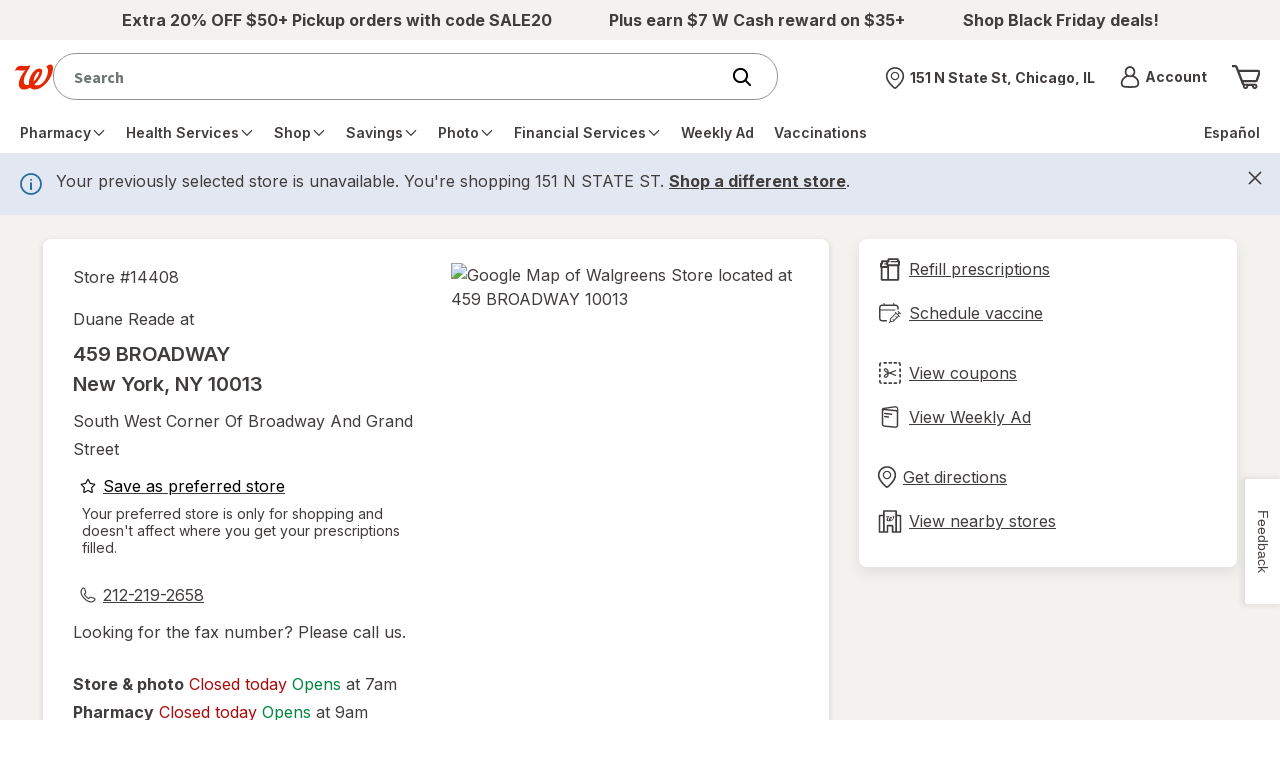

--- FILE ---
content_type: text/css; charset=UTF-8
request_url: https://www.walgreens.com/common/react/assets/header/5.0/lsg-common.css?o=acs
body_size: 191563
content:
@import url(https://fonts.googleapis.com/css2?family=Inter:wght@400;600;700&display=swap);@font-face{font-display:swap;font-family:Tiempos Headline;font-style:normal;font-weight:400;src:url(/images/adaptive/livestyleguide/walgreens-com/v5/themes/fonts/TiemposHeadline-Regular.eot);src:url(/images/adaptive/livestyleguide/walgreens-com/v5/themes/fonts/TiemposHeadline-Regular.eot?#iefix) format("embedded-opentype"),url(/images/adaptive/livestyleguide/walgreens-com/v5/themes/fonts/TiemposHeadline-Regular.woff2) format("woff2"),url(/images/adaptive/livestyleguide/walgreens-com/v5/themes/fonts/TiemposHeadline-Regular.woff) format("woff"),url(/images/adaptive/livestyleguide/walgreens-com/v5/themes/fonts/TiemposHeadline-Regular.otf) format("otf"),url(/images/adaptive/livestyleguide/walgreens-com/v5/themes/fonts/TiemposHeadline-Regular.ttf) format("truetype")}@font-face{font-display:swap;font-family:Tiempos Headline;font-style:italic;font-weight:400;src:url(/images/adaptive/livestyleguide/walgreens-com/v5/themes/fonts/TiemposHeadline-Regular-Italic.woff2) format("woff2"),url(/images/adaptive/livestyleguide/walgreens-com/v5/themes/fonts/TiemposHeadline-Regular-Italic.otf) format("otf"),url(/images/adaptive/livestyleguide/walgreens-com/v5/themes/fonts/TiemposHeadline-Regular-Italic.ttf) format("truetype")}@font-face{font-display:swap;font-family:Tiempos Headline;font-style:normal;font-weight:300;src:url(/images/adaptive/livestyleguide/walgreens-com/v5/themes/fonts/TiemposHeadline-Light.eot);src:url(/images/adaptive/livestyleguide/walgreens-com/v5/themes/fonts/TiemposHeadline-Light.eot?#iefix) format("embedded-opentype"),url(/images/adaptive/livestyleguide/walgreens-com/v5/themes/fonts/TiemposHeadline-Light.woff2) format("woff2"),url(/images/adaptive/livestyleguide/walgreens-com/v5/themes/fonts/TiemposHeadline-Light.woff) format("woff") url(/images/adaptive/livestyleguide/walgreens-com/v5/themes/fonts/TiemposHeadline-Light.otf) format("otf"),url(/images/adaptive/livestyleguide/walgreens-com/v5/themes/fonts/TiemposHeadline-Light.ttf) format("truetype")}@font-face{font-display:swap;font-family:Tiempos Headline;font-style:italic;font-weight:300;src:url(/images/adaptive/livestyleguide/walgreens-com/v5/themes/fonts/TiemposHeadline-Light-Italic.woff2) format("woff2"),url(/images/adaptive/livestyleguide/walgreens-com/v5/themes/fonts/TiemposHeadline-Light-Italic.otf) format("otf"),url(/images/adaptive/livestyleguide/walgreens-com/v5/themes/fonts/TiemposHeadline-Light-Italic.ttf) format("truetype")}@font-face{font-display:swap;font-family:Tiempos Headline;font-style:normal;font-weight:700;src:url(/images/adaptive/livestyleguide/walgreens-com/v5/themes/fonts/TiemposHeadline-Bold.eot);src:url(/images/adaptive/livestyleguide/walgreens-com/v5/themes/fonts/TiemposHeadline-Bold.eot?#iefix) format("embedded-opentype"),url(/images/adaptive/livestyleguide/walgreens-com/v5/themes/fonts/TiemposHeadline-Bold.woff2) format("woff2"),url(/images/adaptive/livestyleguide/walgreens-com/v5/themes/fonts/TiemposHeadline-Bold.woff) format("woff"),url(/images/adaptive/livestyleguide/walgreens-com/v5/themes/fonts/TiemposHeadline-Bold.otf) format("otf"),url(/images/adaptive/livestyleguide/walgreens-com/v5/themes/fonts/TiemposHeadline-Bold.ttf) format("truetype")}@font-face{font-display:swap;font-family:Tiempos Headline;font-style:normal;font-weight:600;src:url(/images/adaptive/livestyleguide/walgreens-com/v5/themes/fonts/TiemposHeadline-Semibold.eot);src:url(/images/adaptive/livestyleguide/walgreens-com/v5/themes/fonts/TiemposHeadline-Semibold.eot?#iefix) format("embedded-opentype"),url(/images/adaptive/livestyleguide/walgreens-com/v5/themes/fonts/TiemposHeadline-Semibold.woff2) format("woff2"),url(/images/adaptive/livestyleguide/walgreens-com/v5/themes/fonts/TiemposHeadline-Semibold.woff) format("woff"),url(/images/adaptive/livestyleguide/walgreens-com/v5/themes/fonts/TiemposHeadline-Semibold.otf) format("otf"),url(/images/adaptive/livestyleguide/walgreens-com/v5/themes/fonts/TiemposHeadline-Semibold.ttf) format("truetype")}:root{--palette-brand-white:#fff;--palette-brand-neutral:#f4f2ef;--palette-brand-clay:#ded5d0;--palette-brand-charcoal:#413d3c;--palette-brand-crimson:#a32a33;--palette-brand-brand-red:#e62600;--palette-feedback-info-light:#e2e7f2;--palette-feedback-info:#296ea3;--palette-feedback-warning-light:#f4e3da;--palette-feedback-warning:#bc5724;--palette-feedback-success-light:#d4ebdf;--palette-feedback-success:#00853e;--palette-feedback-error-light:#f7e9e9;--palette-feedback-error:#a32a33;--palette-gray-100:#d9dada;--palette-gray-200:#a5aaaa;--palette-gray-300:#989090;--palette-gray-400:#707575;--palette-gray-500:#414646;--palette-gray-600:#0a1414;--surface-container-default:#f4f2ef;--surface-container-default-ondark:#413d3c;--surface-container-white:#fff;--surface-container-white-ondark:#413d3c;--surface-button-primary:#a32a33;--surface-button-primary-ondark:#fff;--surface-button-primary-hover:#fff;--surface-button-primary-hover-ondark:#413d3c;--surface-button-secondary:#fff;--surface-button-secondary-ondark:#413d3c;--surface-button-secondary-hover:#a32a33;--surface-button-secondary-hover-ondark:#fff;--surface-button-selected:#f4f2ef;--surface-button-selected-ondark:#f4f2ef;--surface-feedback-success:#d4ebdf;--surface-feedback-success-ondark:#d4ebdf;--surface-feedback-error:#f7e9e9;--surface-feedback-error-ondark:#f7e9e9;--surface-feedback-warning:#f4e3da;--surface-feedback-warning-ondark:#f4e3da;--surface-feedback-info:#e2e7f2;--surface-feedback-info-ondark:#e2e7f2;--surface-input-default:#fff;--surface-input-default-ondark:#413d3c;--surface-input-error:#f7e9e9;--surface-input-error-ondark:#f7e9e9;--surface-input-selected:#413d3c;--surface-input-selected-ondark:#fff;--surface-icon-default:#413d3c;--surface-icon-default-ondark:#fff;--surface-icon-highlight:#a32a33;--surface-icon-highlight-ondark:#d9dada;--surface-icon-info:#296ea3;--surface-icon-info-ondark:#e2e7f2;--text-body-primary:#413d3c;--text-body-primary-ondark:#fff;--text-body-error:#a32a33;--text-body-error-ondark:#f7e9e9;--text-body-info:#296ea3;--text-body-info-ondark:#e2e7f2;--text-body-success:#00853e;--text-body-success-ondark:#00853e;--text-body-warning:#bc5724;--text-body-warning-ondark:#bc5724;--text-link-default:#413d3c;--text-link-default-ondark:#fff;--text-link-pressed:#707575;--text-link-pressed-ondark:#a5aaaa;--text-button-primary:#fff;--text-button-primary-ondark:#413d3c;--text-button-secondary:#413d3c;--text-button-secondary-ondark:#fff;--border-input-default:#707575;--border-input-default-ondark:#d9dada;--border-input-active:#413d3c;--border-input-active-ondark:#fff;--border-input-error:#a32a33;--border-input-error-ondark:#f7e9e9;--border-input-success:#00853e;--border-input-success-ondark:#d4ebdf;--border-button-primary:#a32a33;--border-button-primary-ondark:#fff;--border-button-secondary:#413d3c;--border-button-secondary-ondark:#fff;--border-button-focus:#0a1414;--border-button-focus-ondark:#fff;--border-divider:#989090;--border-divider-ondark:#fff}.palette-brand-white{background-color:var(--palette-brand-white)!important}.palette-brand-neutral{background-color:var(--palette-brand-neutral)!important}.palette-brand-clay{background-color:var(--palette-brand-clay)!important}.palette-brand-charcoal{background-color:var(--palette-brand-charcoal)!important}.palette-brand-crimson{background-color:var(--palette-brand-crimson)!important}.palette-brand-brand-red{background-color:var(--palette-brand-brand-red)!important}.palette-feedback-info-light{background-color:var(--palette-feedback-info-light)!important}.palette-feedback-info{background-color:var(--palette-feedback-info)!important}.palette-feedback-warning-light{background-color:var(--palette-feedback-warning-light)!important}.palette-feedback-warning{background-color:var(--palette-feedback-warning)!important}.palette-feedback-success-light{background-color:var(--palette-feedback-success-light)!important}.palette-feedback-success{background-color:var(--palette-feedback-success)!important}.palette-feedback-error-light{background-color:var(--palette-feedback-error-light)!important}.palette-feedback-error{background-color:var(--palette-feedback-error)!important}.palette-gray-100{background-color:var(--palette-gray-100)!important}.palette-gray-200{background-color:var(--palette-gray-200)!important}.palette-gray-300{background-color:var(--palette-gray-300)!important}.palette-gray-400{background-color:var(--palette-gray-400)!important}.palette-gray-500{background-color:var(--palette-gray-500)!important}.palette-gray-600{background-color:var(--palette-gray-600)!important}.surface-container-default{background-color:var(--surface-container-default)!important}.surface-container-default-ondark{background-color:var(--surface-container-default-ondark)!important}.surface-container-white{background-color:var(--surface-container-white)!important}.surface-container-white-ondark{background-color:var(--surface-container-white-ondark)!important}.surface-button-primary{background-color:var(--surface-button-primary)!important}.surface-button-primary-ondark{background-color:var(--surface-button-primary-ondark)!important}.surface-button-primary-hover{background-color:var(--surface-button-primary-hover)!important}.surface-button-primary-hover-ondark{background-color:var(--surface-button-primary-hover-ondark)!important}.surface-button-secondary{background-color:var(--surface-button-secondary)!important}.surface-button-secondary-ondark{background-color:var(--surface-button-secondary-ondark)!important}.surface-button-secondary-hover{background-color:var(--surface-button-secondary-hover)!important}.surface-button-secondary-hover-ondark{background-color:var(--surface-button-secondary-hover-ondark)!important}.surface-button-selected{background-color:var(--surface-button-selected)!important}.surface-button-selected-ondark{background-color:var(--surface-button-selected-ondark)!important}.surface-feedback-success{background-color:var(--surface-feedback-success)!important}.surface-feedback-success-ondark{background-color:var(--surface-feedback-success-ondark)!important}.surface-feedback-error{background-color:var(--surface-feedback-error)!important}.surface-feedback-error-ondark{background-color:var(--surface-feedback-error-ondark)!important}.surface-feedback-warning{background-color:var(--surface-feedback-warning)!important}.surface-feedback-warning-ondark{background-color:var(--surface-feedback-warning-ondark)!important}.surface-feedback-info{background-color:var(--surface-feedback-info)!important}.surface-feedback-info-ondark{background-color:var(--surface-feedback-info-ondark)!important}.surface-input-default{background-color:var(--surface-input-default)!important}.surface-input-default-ondark{background-color:var(--surface-input-default-ondark)!important}.surface-input-error{background-color:var(--surface-input-error)!important}.surface-input-error-ondark{background-color:var(--surface-input-error-ondark)!important}.surface-input-selected{background-color:var(--surface-input-selected)!important}.surface-input-selected-ondark{background-color:var(--surface-input-selected-ondark)!important}.surface-icon-default{background-color:var(--surface-icon-default)!important}.surface-icon-default-ondark{background-color:var(--surface-icon-default-ondark)!important}.surface-icon-highlight{background-color:var(--surface-icon-highlight)!important}.surface-icon-highlight-ondark{background-color:var(--surface-icon-highlight-ondark)!important}.surface-icon-info{background-color:var(--surface-icon-info)!important}.surface-icon-info-ondark{background-color:var(--surface-icon-info-ondark)!important}.text-body-primary{background-color:var(--text-body-primary)!important}.text-body-primary-ondark{background-color:var(--text-body-primary-ondark)!important}.text-body-error{background-color:var(--text-body-error)!important}.text-body-error-ondark{background-color:var(--text-body-error-ondark)!important}.text-body-info{background-color:var(--text-body-info)!important}.text-body-info-ondark{background-color:var(--text-body-info-ondark)!important}.text-body-success{background-color:var(--text-body-success)!important}.text-body-success-ondark{background-color:var(--text-body-success-ondark)!important}.text-body-warning{background-color:var(--text-body-warning)!important}.text-body-warning-ondark{background-color:var(--text-body-warning-ondark)!important}.text-link-default{background-color:var(--text-link-default)!important}.text-link-default-ondark{background-color:var(--text-link-default-ondark)!important}.text-link-pressed{background-color:var(--text-link-pressed)!important}.text-link-pressed-ondark{background-color:var(--text-link-pressed-ondark)!important}.text-button-primary{background-color:var(--text-button-primary)!important}.text-button-primary-ondark{background-color:var(--text-button-primary-ondark)!important}.text-button-secondary{background-color:var(--text-button-secondary)!important}.text-button-secondary-ondark{background-color:var(--text-button-secondary-ondark)!important}.border-input-default{background-color:var(--border-input-default)!important}.border-input-default-ondark{background-color:var(--border-input-default-ondark)!important}.border-input-active{background-color:var(--border-input-active)!important}.border-input-active-ondark{background-color:var(--border-input-active-ondark)!important}.border-input-error{background-color:var(--border-input-error)!important}.border-input-error-ondark{background-color:var(--border-input-error-ondark)!important}.border-input-success{background-color:var(--border-input-success)!important}.border-input-success-ondark{background-color:var(--border-input-success-ondark)!important}.border-button-primary{background-color:var(--border-button-primary)!important}.border-button-primary-ondark{background-color:var(--border-button-primary-ondark)!important}.border-button-secondary{background-color:var(--border-button-secondary)!important}.border-button-secondary-ondark{background-color:var(--border-button-secondary-ondark)!important}.border-button-focus{background-color:var(--border-button-focus)!important}.border-button-focus-ondark{background-color:var(--border-button-focus-ondark)!important}.border-divider{background-color:var(--border-divider)!important}.border-divider-ondark{background-color:var(--border-divider-ondark)!important}.bkg-color__red{background-color:var(--palette-brand-brand-red)}.bkg-color__red *{color:#fff}.text-color__red{color:var(--palette-brand-brand-red)!important}.bkg-color__blue{background-color:var(--palette-feedback-info)}.bkg-color__blue *{color:#fff}.text-color__blue{color:var(--palette-brand-charcoal)!important}.text-color__blue:hover{color:var(--palette-brand-white)!important}.bkg-color__pink{background-color:#e60572}.bkg-color__pink *{color:#fff}.text-color__pink{color:#e60572!important}.bkg-color__teal{background-color:#0082aa}.bkg-color__teal *{color:#fff}.text-color__teal{color:#0082aa!important}.bkg-color__neutral{background-color:var(--palette-brand-neutral)}.text-color__neutral{color:var(--palette-brand-neutral)!important}.bkg-color__cool-gray{background-color:var(--palette-brand-charcoal)}.bkg-color__cool-gray *{color:#fff}.text-color__cool-gray{color:var(--palette-brand-charcoal)!important}.bkg-color__blue-aa{background-color:var(--palette-brand-charcoal)}.bkg-color__blue-aa *{color:#fff}.text-color__blue-aa{color:var(--palette-brand-charcoal)!important}.bkg-color__teal-aa{background-color:#0082aa}.bkg-color__teal-aa *{color:#fff}.text-color__teal-aa{color:#0082aa!important}.bkg-color__pink-aa{background-color:#e60572}.bkg-color__pink-aa *{color:#fff}.text-color__pink-aa{color:#e60572!important}.bkg-color__green-aa{background-color:var(--palette-feedback-success)}.bkg-color__green-aa *{color:#fff}.text-color__green-aa{color:var(--palette-feedback-success)!important}.bkg-color__yellow-aa{background-color:var(--palette-feedback-warning)}.text-color__yellow-aa{color:var(--palette-feedback-warning)!important}.bkg-color__gray-aa{background-color:var(--palette-gray-400)}.text-color__gray-aa{color:var(--palette-gray-400)!important}.bkg-color__blue-uc{background-color:var(--palette-brand-charcoal)}.bkg-color__blue-uc *{color:#fff}.text-color__blue-uc{color:var(--palette-brand-charcoal)!important}.bkg-color__teal-uc{background-color:#0082aa}.bkg-color__teal-uc *{color:#fff}.text-color__teal-uc{color:#0082aa!important}.bkg-color__pink-uc{background-color:#e60572}.bkg-color__pink-uc *{color:#fff}.text-color__pink-uc{color:#e60572!important}.bkg-color__green-uc{background-color:var(--palette-feedback-success)}.bkg-color__green-uc *{color:#fff}.text-color__green-uc{color:var(--palette-feedback-success)!important}.bkg-color__green-dark{background-color:var(--palette-feedback-success)}.bkg-color__green-dark *{color:#fff}.text-color__green-dark{color:var(--palette-feedback-success)!important}.bkg-color__white{background-color:#fff}.text-color__white{color:#fff!important}.bkg-color__black{background-color:#000}.bkg-color__black *{color:#fff}.text-color__black{color:#000!important}.bkg-color__stroke-gray{background-color:var(--border-divider)}.text-color__stroke-gray{color:var(--border-divider)!important}.bkg-color__disabled-gray{background-color:var(--palette-gray-100)}.text-color__disabled-gray{color:var(--palette-gray-100)!important}.color__red{background:var(--palette-brand-brand-red)}.color__tint-blue{background:var(--palette-brand-clay)}.color__blue{background-color:var(--palette-brand-charcoal);color:#fff}.color__blue a{color:#fff}.color__blue-sky{background:var(--palette-brand-clay)}.color__blue-aa,.color__blue-uc{background:var(--palette-brand-charcoal)}.color__teal,.color__teal-aa,.color__teal-uc{background:#0082aa}.color__red-ruby{background:var(--palette-brand-crimson)}.color__sienna{background:var(--palette-feedback-warning)}.color__blue-denim{background:var(--palette-feedback-info)}.color__red-seasonal{background:#d91734}.color__pink,.color__pink-aa,.color__pink-uc{background:#e60572;color:#fff}.color__pink a,.color__pink-aa a,.color__pink-uc a{color:#fff}.color__green,.color__green-aa,.color__green-uc{background:var(--palette-feedback-success)}.color__yellow,.color__yellow-aa,.color__yellow-uc{background:var(--palette-feedback-warning-light)}.color__orange{background:#ed8b00}.color__cream-light,.color__neutral,.color__neutral-alt{background:var(--palette-brand-neutral)}.color__cool-gray,.color__gray-type{background:var(--palette-brand-charcoal)}.color__white{background:#fff}.color__black{background:#000}.color__gray,.color__gray-aa{background:var(--palette-gray-400)}.color__gray-stroke,.color__stroke-gray{background:var(--border-divider)}.color__disabled-gray,.color__gray-disabled{background:var(--palette-gray-100)}.color__gray-dark{background:var(--palette-gray-500)}.color__text-red{color:var(--palette-brand-brand-red)}.color__text-red-alt{color:#fa2a00}.color__text-blue{color:var(--palette-brand-charcoal)}.color__text-blue-light{color:#0082aa}.color__text-blue-sky{color:var(--palette-brand-clay)}.color__text-teal{color:#0082aa}.color__text-pink{color:#e60572}.color__text-black{color:var(--text-body-primary)}.color__text-white{color:#fff}.color__text-green,.color__text-green-uc{color:var(--palette-feedback-success)}.color__text-yellow-aa{color:var(--palette-feedback-warning)}.color__text-red-uc{color:var(--text-body-primary)}.color__text-gray{color:var(--palette-brand-charcoal)}.color__alert-green{background:var(--palette-feedback-success)}.color__alert-yellow{background:var(--palette-feedback-warning-light)}.color__alert-yellow-aa{background:var(--palette-feedback-warning)}a,abbr,acronym,address,applet,article,aside,audio,b,big,blockquote,body,button,canvas,caption,center,cite,code,dd,del,details,dfn,div,dl,dt,em,embed,fieldset,figcaption,figure,footer,form,h1,h2,h3,h4,h5,h6,header,hgroup,html,i,iframe,img,ins,kbd,label,legend,li,mark,menu,nav,object,ol,output,p,pre,q,ruby,s,samp,section,small,span,strike,strong,sub,summary,sup,table,tbody,td,tfoot,th,thead,time,tr,tt,u,ul,var,video{-webkit-font-smoothing:antialiased;-moz-osx-font-smoothing:grayscale;-webkit-backface-visibility:hidden;backface-visibility:hidden;border:0;box-sizing:border-box;font-size:100%;margin:0;padding:0;vertical-align:baseline}strong{font-family:Inter,sans-serif!important}article,aside,details,figcaption,figure,footer,header,hgroup,menu,nav,section{display:block}ol,ul{list-style:none}blockquote,q{quotes:none}blockquote:after,blockquote:before,q:after,q:before{content:"";content:none}table{border-collapse:collapse;border-spacing:0}img{width:100%}*,:after,:before{box-sizing:inherit}.display-x-large{font-family:Tiempos Headline,sans-serif;font-size:3.125rem;font-stretch:normal;font-style:normal;font-weight:400;letter-spacing:0;line-height:3.90625rem;text-decoration:none}@media (min-width:768px){.display-x-large{font-size:5rem;line-height:6.25rem}}.display-large{font-family:Tiempos Headline,sans-serif;font-size:2.625rem;font-stretch:normal;font-style:normal;font-weight:400;letter-spacing:0;line-height:3.75rem;text-decoration:none}@media (min-width:768px){.display-large{font-size:4rem;line-height:5rem}}.display-medium{font-family:Tiempos Headline,sans-serif;font-size:2.25rem;font-stretch:normal;font-style:normal;font-weight:400;letter-spacing:0;line-height:2.8125rem;text-decoration:none}@media (min-width:768px){.display-medium{font-size:3.125rem;line-height:3.90625rem}}.display-small{font-family:Tiempos Headline,sans-serif;font-size:1.75rem;font-stretch:normal;font-style:normal;font-weight:400;letter-spacing:0;line-height:2.1875rem;text-decoration:none}@media (min-width:768px){.display-small{font-size:2.625rem;line-height:3.75rem}}.display-x-small{font-family:Tiempos Headline,sans-serif;font-size:1.5rem;font-stretch:normal;font-style:normal;font-weight:400;letter-spacing:0;line-height:1.875rem;text-decoration:none}@media (min-width:768px){.display-x-small{font-size:2.25rem;line-height:2.8125rem}}.display-xx-small{font-family:Tiempos Headline,sans-serif;font-size:1.5rem;font-stretch:normal;font-style:normal;font-weight:400;letter-spacing:0;line-height:1.875rem;text-decoration:none}@media (min-width:768px){.display-xx-small{font-size:1.75rem;line-height:2.1875rem}}.title-xxx-large{font-family:Inter,sans-serif;font-size:1.75rem;font-stretch:normal;font-style:normal;font-weight:400;letter-spacing:0;line-height:2.1875rem;text-decoration:none}@media (min-width:768px){.title-xxx-large{font-size:3rem;line-height:3.75rem}}.title-xx-large{font-family:Inter,sans-serif;font-size:1.375rem;font-stretch:normal;font-style:normal;font-weight:400;letter-spacing:0;line-height:1.71875rem;text-decoration:none}@media (min-width:768px){.title-xx-large{font-size:1.75rem;line-height:2.1875rem}}.title-x-large{font-family:Inter,sans-serif;font-size:1.25rem;font-stretch:normal;font-style:normal;font-weight:400;letter-spacing:0;line-height:1.5625rem;text-decoration:none}@media (min-width:768px){.title-x-large{font-size:1.5rem;line-height:1.875rem}}.title-large{font-family:Inter,sans-serif;font-size:1.125rem;font-stretch:normal;font-style:normal;font-weight:400;letter-spacing:0;line-height:1.40625rem;text-decoration:none}@media (min-width:768px){.title-large{font-size:1.375rem;line-height:1.71875rem}}.title-medium,a.link__sticky.link__caret .price{font-family:Inter,sans-serif;font-size:1.0625rem;font-stretch:normal;font-style:normal;font-weight:400;letter-spacing:0;line-height:1.33125rem;text-decoration:none}@media (min-width:768px){.title-medium,a.link__sticky.link__caret .price{font-size:1.125rem;line-height:1.40625rem}}.title-small{font-size:1rem;line-height:1.25rem}.card__coupon .card__content .content__inline .card__item--link,.title-small,.title-x-small{font-family:Inter,sans-serif;font-stretch:normal;font-style:normal;font-weight:400;letter-spacing:0;text-decoration:none}.card__coupon .card__content .content__inline .card__item--link,.title-x-small{font-size:.875rem;line-height:1.09375rem}.body-large,.fulfillment__container .drawer .drawer__title h1,.fulfillment__container .drawer .drawer__title h2,.fulfillment__container .drawer .drawer__title h3,.fulfillment__container .drawer .drawer__title h4,.fulfillment__container .drawer .drawer__title h5,.fulfillment__container .drawer .drawer__title h6,fieldset.fulfillment .btn__radio.fulfillment_card .fulfillment_header h1,fieldset.fulfillment .btn__radio.fulfillment_card .fulfillment_header h2,fieldset.fulfillment .btn__radio.fulfillment_card .fulfillment_header h3,fieldset.fulfillment .btn__radio.fulfillment_card .fulfillment_header h4,fieldset.fulfillment .btn__radio.fulfillment_card .fulfillment_header h5,fieldset.fulfillment .btn__radio.fulfillment_card .fulfillment_header h6,ul.accordion.fulfillment li button .fulfillment_title h1,ul.accordion.fulfillment li button .fulfillment_title h2,ul.accordion.fulfillment li button .fulfillment_title h3,ul.accordion.fulfillment li button .fulfillment_title h4,ul.accordion.fulfillment li button .fulfillment_title h5,ul.accordion.fulfillment li button .fulfillment_title h6{font-family:Inter,sans-serif;font-size:1.125rem;font-stretch:normal;font-style:normal;font-weight:400;letter-spacing:0;line-height:1.6875rem;text-decoration:none}.alert .alert__title,.body-medium,.card__coupon .card__content .content__inline .card__item .coupon__title,.card__coupon .card__content .content__inline .card__item .font__eighteen,.coupon__btn--text-title,.fulfillment__container .drawer.show-drawer p,.product__list .product__price,.tool-tip-cta .dropdown-tooltip,.tool-tip__overlay,fieldset.fulfillment .btn__radio.fulfillment_card .fulfillment_details,ul.accordion.fulfillment li .inner p{font-family:Inter,sans-serif;font-size:1rem;font-stretch:normal;font-style:normal;font-weight:400;letter-spacing:0;line-height:1.5rem;text-decoration:none}.body-small,.card__coupon .card__content .content__inline .coupon__descp,.card__product .product__deal,.card__product .product__title,.product-card .product__special,.product-card .product__title,.product-card.coupon .product__special,.product-card.coupon .product__title,.tool-tip__nudge .tool-tip__overlay p{font-family:Inter,sans-serif;font-size:.875rem;font-stretch:normal;font-style:normal;font-weight:400;letter-spacing:0;line-height:1.3125rem;text-decoration:none}.body-x-small,.coupon__btn--text,a.link__sticky.link__caret .label,nav .search-contain input{font-family:Inter,sans-serif;font-size:.75rem;font-stretch:normal;font-style:normal;font-weight:400;letter-spacing:0;line-height:.9375rem;text-decoration:none}.datepicker .dateButton,.label-x-large,.ui-datepicker td,.ui-datepicker tr{font-size:1.125rem;line-height:1.40625rem}.btn,.datepicker .dateButton,.label-large,.label-x-large,.ui-datepicker td,.ui-datepicker tr,.view-more a{font-family:Inter,sans-serif;font-stretch:normal;font-style:normal;font-weight:400;letter-spacing:0;text-decoration:none}.btn,.label-large,.view-more a{font-size:1rem;line-height:1.25rem}.btn__toggle,.card__coupon .card__content .content__inline .card__item .coupon__type,.label-medium,table.wag-table{font-family:Inter,sans-serif;font-size:.875rem;font-stretch:normal;font-style:normal;font-weight:400;letter-spacing:0;line-height:1.09375rem;text-decoration:none}.card__coupon .card__content .content__inline .card__item .expire-date,.card__coupon .card__content .content__inline .card__item .font__fourteen,.card__product .product__buttons,.card__product .product__title .brand,.label-small,.steps__status .bar div{font-family:Inter,sans-serif;font-size:.75rem;font-stretch:normal;font-style:normal;font-weight:400;letter-spacing:0;line-height:.9375rem;text-decoration:none}.label-x-small,.product__rating figcaption{font-family:Inter,sans-serif;font-size:.625rem;font-stretch:normal;font-style:normal;font-weight:400;letter-spacing:0;line-height:.78125rem;text-decoration:none}.bold{font-weight:700!important}.semi-bold{font-weight:600!important}.light{font-weight:300!important}.italic{font-style:italic!important}.card__product-img,.product-card .product__img,.product-card.coupon .product__img,.product__img,.wag-img__center-all{margin:0 auto;text-align:center}.card__product-img img,.product-card .product__img img,.product-card.coupon .product__img img,.product__img img,.wag-img__center-all img{height:auto;max-height:100%;max-width:100%;width:auto}.search-contain .split-dropdown .right-content figure,.search.default-dropdown .split-dropdown .right-content figure,.slider__full-width figure{margin:0 auto;text-align:center}.search-contain .split-dropdown .right-content figure img,.search.default-dropdown .split-dropdown .right-content figure img,.slider__full-width figure img{height:auto;max-height:100%;max-width:100%;width:auto}.accordion.nav-left-rail.nav__rail--presentaion .menu__mobile-title,.alert .btn__rounded,.alert__text-contain,.badge,.badge__corner,.badge__corner-right,.btn__animate-up,.btn__contain,.btn__pair,.btn__radio,.btn__radio label,.btn__select,.btn__toggle,.card .col-flex.col-flex-8,.card__be-summary,.card__be-summary .pb,.card__be-summary-alt .contain,.card__checkout .order-card-info-container .card-flex,.card__horizontal .card__img,.card__product .product,.card__product .product__details,.card__product-img,.card__store-listing .store-info-container,.card__store-listing .store-info-container .address-details .address-row,.card__store-listing .store-info-container .address-details .address-row .address .flex-center,.card__text-center,.card__topic-horizontal,.cart__added,.cart__added--product,.center-all,.center-content-horizontal,.center-content-vertical,.center__vert,.check-box,.check-box label,.check-box__contain fieldset,.checkbox-tooltip,.content__full-width .wag-row,.content__inline,.content__inline .img__contain,.content__top-brands .list__inline,.coupon__btn,.coupon__btn--icons,.cta__banner,.cta__banner .contain,.datepicker .dateButton,.datepicker .dateRow,.datepicker .header button.nextMonth,.datepicker .header button.prevMonth,.datepicker .header h2,.datepicker thead tr,.dropdown__title,.flag__corner,.form__credit-card .credit-card__img img,.form__input-tool-tip,.header__back,.header__lean,.header__lean nav,.hero .content__half,.hero__cta,.icon__contain,.icon__md,.img__contain img,.input-btn-toggle,.input__btn-attached,.input__contain span,.input__error-text,.input__helper-text,.input__search .action__remove--text,.input__search-contain,.input__success-text,.input__warning-text,.link-farm__brands li,.list-styles-contain,.list__social,.list__social li,.loading__dots,.member__sign-in,.modal-small-white__bottom-actions,.modal-small-white__content.contain--horizontal .modal__track,.modal-small__bottom-actions,.modal-small__content.contain--horizontal .modal__track,.modal-super,.modal-super .btn__back,.modal-super__bottom-actions,.modal-super__content.contain--horizontal .modal__track,.modal-white__bottom-actions,.modal-white__content.contain--horizontal .modal__track,.modal__bottom-actions,.modal__content.contain--horizontal .modal__track,.nav-left-rail a,.nav__rail a,.nav__top .logo-contain,.nav__top .logo-contain figure img,.nav__top .right-links,.nav__wrapper-test.testing .nav__top .search-contain,.nav__wrapper-test.testing.v2 .nav__top .dropdown__account .account-dropdown .nav-section-title,.nav__wrapper-test.testing.v2 .nav__top .dropdown__account .menu-trigger .inner-focus,.nav__wrapper-test.testing.v2 .nav__top .dropdown__menu .menu-trigger .inner-focus,.nav__wrapper-test.testing.v2 .nav__top .icon__my-cart,.nav__wrapper-test.testing.v2 .nav__top .left-nav,.nav__wrapper-test.testing.v2 .nav__top .nav__bottom-container .contain-header-links,.nav__wrapper-test.testing.v2 .nav__top .nav__top-container .contain-header-links,.nav__wrapper-test.testing.v2 .promo .dropdown__account .menu-trigger .inner-focus,.nav__wrapper-test.testing.v2 .promo .dropdown__menu .menu-trigger .inner-focus,.nav__wrapper-test.testing.v2 .promo .icon__my-cart,.nav__wrapper-test.testing.v2 .promo .left-nav,.nav__wrapper-test.testing.v2 .promo .nav__bottom-container .contain-header-links,.nav__wrapper-test.testing.v2 .promo .nav__top-container .contain-header-links,.page__home-page .home__offers .color__neutral li .btn__contain,.page__home-page .home__offers .color__neutral li .btn__pair,.page__list-pages.products .card.selected-item .flex-center-items,.page__list-pages.products .filter-rail .display-flex-center,.page__list-pages.products .footnote-container .flex-swap,.page__list-pages.products .modal__content .card__product .product__price,.page__list-pages.products .page__wrap.header,.page__list-pages.products .product-container,.page__list-pages.products .product-container .card.product-card-plp.drug.exact-match .exact-match-details,.page__list-pages.products .product-container .slick-slider .product-card-plp.drug.exact-match.carousel-cell .exact-match-details,.page__list-pages.products .results-container,.page__list-pages.products .selected-filters.mobile .facets,.page__list-pages.products .slick-slider .selected-item.carousel-cell .flex-center-items,.page__list-pages.products .wag-row.filter-container .facets,.page__pdp .accordion .title__master .product__rating figure,.page__pdp .block.pharmacy-chat,.page__pdp .block.wellness-pins .wellness-pins-container,.page__store.details .accordion.store li.accordion__drawer .all-hours-list li.weekly-meal-break-list ul.column-day,.page__store.locator .selected-filters.mobile .facets,.page__store.locator .wag-row.filter-container .facets,.page__tier .hero,.pagination,.pagination strong,.product-card .product__buttons span,.product-card .product__img,.product-card .product__special,.product-card .product__special figure,.product-card.coupon .display-flex,.product-card.coupon .product,.product-card.coupon .product__buttons span,.product-card.coupon .product__img,.product-card.coupon .product__special,.product-card.coupon .product__special figure,.product-card.coupon a,.product-card.coupon.plp,.product-card.sponsored .product__rating figure,.product__img,.product__price,.product__rating figure,.product__rating img,.promo-contain figure,.quantity__buttons,.quantity__buttons strong,.search-contain .default-dropdown .dropdown__rx li a,.search-contain .dropdown__rx li a,.search-contain .remove-search-link,.search.default-dropdown .default-dropdown .dropdown__rx li a,.search.default-dropdown .dropdown__rx li a,.search.default-dropdown .remove-search-link,.select__contain,.slick-slider .carousel-cell .col-flex.col-flex-8,.slick-slider .page__list-pages.products .product-container .product-card-plp.drug.exact-match.carousel-cell .exact-match-details,.slick-slider .page__list-pages.products .selected-item.carousel-cell .flex-center-items,.slick-slider .slick-next,.slick-slider .slick-prev,.slider__drag .slider__number,.slider__drag-vertical .slider__number,.slider__drag.ui-slider-horizontal,.steps__status,.sticky-bar,.sticky-bar .content__container,.sticky-bar .content__container_blue,.sticky-bar.launch-experience.show-sticky-bar,.swatches li,.swatches li a,.tab__content>ul,.tabs,.tabs li a,.tabs li button,.tabs__chip ul,.text__center .btn__pair,.toggle-btn,.tool-tip__contain,.tool-tip__trigger,.wag-img__center-all,header .icon__my-cart,header .icon__my-cart-full,header .icon__my-cart.cart-full .icon__cart-full,header .icon__my-cart.cart-full .item-count,nav .dropdown li.sign-in-register,nav .dropdown__title,nav.nav__bottom a,nav.nav__top a{display:-webkit-box;display:-ms-flexbox;display:flex}.btn,.btn span,.coupon__btn--alt,.facets .facet,.hero__cta span,.icon,.page__store.details .btn.btn__no-bkgd.clicked.show,.prestige .reviews,.price__contain,.product__rating,.tool-tip,button{display:-webkit-inline-box;display:-ms-inline-flexbox;display:inline-flex}.card,.card__coupon .card__content,.card__store-listing .store-info-container,.content__full-width,.footer__bottom-section ul,.footer__legal-links ul,.form__inline,.hero,.hero .contain,.icons__featured a,.img__banner .content__right ul,.input__contain,.input__contain-sm,.input__text-area,.list__inline,.list__inline-left,.list__inline-right,.nav__bread-crumbs,.page__home-page .home__offers .color__neutral li,.page__list-pages.products .pi-disclaimer,.product-card .product__price-contain,.product-card.coupon .product__price-contain,.product__price.or-price,.rewards__badge,.slick-slider .carousel-cell,.swatches,.wag-row{display:-webkit-box;display:-ms-flexbox;display:flex;-ms-flex-wrap:wrap;flex-wrap:wrap}.a11y-progress-bar ul,.a11y-progress-bar ul.dots li,.accordion .no-toggle,.accordion .toggle,.card__be-summary-alt .contain,.card__horizontal .card__content,.card__store-listing .service-list,.card__store-listing .store-info-container .address-details .phone-view-row,.drawer__title,.footer__bottom-section .contain,.footer__links .contain,.form__credit-card .card__exp,.hero__wrapper,.img__banner,.img__banner .content__right ul,.input__btn-attached,.justify-content-between,.link-farm__title,.list__inline,.nav__top .nav__top-container,.nav__wrapper-test.testing .nav__top .search.default-dropdown .recent-search,.page__home-page .home__offers .color__neutral li .btn__contain,.page__home-page .home__offers .color__neutral li .btn__pair,.page__list-pages.products .card.guided-nav,.page__list-pages.products .page__wrap.header,.page__list-pages.products .slick-slider .guided-nav.carousel-cell,.page__store.details .accordion.store li.accordion__drawer .service-section .deal-container,.progress-bar .text,.progress-bar ul,.progress-bar ul.dots li,.search-contain .default-dropdown .dropdown__rx ul,.search-contain .dropdown__rx ul,.search-contain .split-dropdown .right-content,.search-contain .split-dropdown__contain,.search.default-dropdown .default-dropdown .dropdown__rx ul,.search.default-dropdown .dropdown__rx ul,.search.default-dropdown .split-dropdown .right-content,.search.default-dropdown .split-dropdown__contain,.slick-slider .page__list-pages.products .guided-nav.carousel-cell,.sticky-bar .content__container.space-between,.ui-datepicker td,.ui-datepicker tr,.ui-datepicker-header,.wag-row{-webkit-box-pack:justify;-ms-flex-pack:justify;display:-webkit-box;display:-ms-flexbox;display:flex;-ms-flex-wrap:wrap;flex-wrap:wrap;justify-content:space-between}.content__full-width,.list__inline{-webkit-box-align:stretch;-ms-flex-align:stretch;align-items:stretch}.page__list-pages.products .card.guided-nav,.page__list-pages.products .slick-slider .guided-nav.carousel-cell,.slick-slider .page__list-pages.products .guided-nav.carousel-cell{-ms-flex-wrap:nowrap;flex-wrap:nowrap}.card__product .product__details,.cart__added--product,.page__list-pages.products .modal__content .card__product,.page__list-pages.products .product-container .card.product-card-plp,.page__list-pages.products .product-container .slick-slider .product-card-plp.carousel-cell,.product-card.coupon .flex-direction-columns,.product-card.coupon .product,.product-card.coupon.plp,.slick-slider .page__list-pages.products .product-container .product-card-plp.carousel-cell,.tabs__card li .dropdown__title--card{-webkit-box-orient:vertical;-webkit-box-direction:normal;-ms-flex-direction:column;flex-direction:column}.badge__corner,.btn,.btn span,.btn__animate-up,.btn__pair-centered,.btn__rounded,.card__bg-img.card__bg-center,.card__horizontal .card__img,.card__product-img,.card__text-center,.cart__added--product,.content__center,.content__inline .img__contain,.coupon__btn--icons,.cta__banner,.cta__banner .contain,.datepicker .dateButton,.datepicker .dateRow,.datepicker .header button.nextMonth,.datepicker .header button.prevMonth,.datepicker .header h2,.datepicker thead tr,.footer__legal-links ul,.icon,.icons__featured a,.in-modal,.link-farm__icons li,.modal-super,.nav__wrapper-test.testing.v2 .nav__top .left-nav,.nav__wrapper-test.testing.v2 .promo .left-nav,.page__list-pages.products .pagination,.page__tier .hero,.product-card .product__buttons span,.product-card .product__img,.product-card.coupon .product__buttons span,.product-card.coupon .product__img,.product__img,.promo-contain figure,.rewards__badge,.search-contain .remove-search-link,.search.default-dropdown .remove-search-link,.slick-slider .slick-next,.slick-slider .slick-prev,.slider__drag .slider__number,.slider__drag-vertical .slider__number,.sticky-bar .content__container_blue,.swatches li,.swatches li a,.text__center .btn__pair,.ui-datepicker td,.ui-datepicker tr,.ui-datepicker-header,.wag-img__center-all,.wag-row__center,header .item-count{-webkit-box-pack:center;-ms-flex-pack:center;justify-content:center}.accordion .no-toggle,.accordion .toggle,.accordion.nav-left-rail.nav__rail--presentaion .menu__mobile-title,.alert__red.store .cta_inside_alert .icon,.alert__text-contain,.align-items-center,.badge,.badge__corner,.badge__corner-right,.btn,.btn span,.btn__animate-up,.btn__pair,.btn__radio,.btn__rounded,.btn__toggle,.card__be-summary,.card__be-summary .pb,.card__be-summary-alt .contain,.card__horizontal,.card__horizontal .card__content,.card__horizontal .card__img,.card__product-img,.card__store-listing .store-info-container .address-details .address-row .address .flex-center,.card__text-center,.card__text-left,.card__text-right,.card__topic-horizontal,.cart__added--product,.center__vert,.check-box,.checkbox-tooltip,.content__full-width .wag-row,.content__inline,.content__inline .img__contain,.content__top-brands .list__inline,.coupon__btn,.coupon__btn--icons,.datepicker .dateButton,.datepicker .dateRow,.datepicker .header button.nextMonth,.datepicker .header button.prevMonth,.datepicker .header h2,.datepicker thead tr,.drawer__title,.dropdown__title,.facets .facet,.filters__list a,.filters__list li,.flag__corner,.form__input-tool-tip,.header__back,.header__lean,.header__lean nav,.hero .content__half,.hero__cta,.hero__cta span,.hero__featured .wag-row,.icon,.icon__contain,.input-btn-toggle,.input__contain,.input__contain-sm,.input__error-text,.input__helper-text,.input__search .action__remove--text,.input__search-contain,.input__success-text,.input__warning-text,.link-farm__brands li,.link-farm__icons li,.link-farm__title,.loading__dots,.modal-super,.modal-super .btn__back,.nav-left-rail a,.nav__rail a,.nav__top .nav__top-container,.nav__top .right-links,.nav__wrapper-test.testing .nav__top .search-contain,.nav__wrapper-test.testing.v2 .nav__top .dropdown__account .account-dropdown .nav-section-title,.nav__wrapper-test.testing.v2 .nav__top .nav__bottom-container .contain-header-links,.nav__wrapper-test.testing.v2 .nav__top .nav__top-container .contain-header-links,.nav__wrapper-test.testing.v2 .promo .nav__bottom-container .contain-header-links,.nav__wrapper-test.testing.v2 .promo .nav__top-container .contain-header-links,.page__list-pages.products .card.selected-item .flex-center-items,.page__list-pages.products .filter-rail .display-flex-center,.page__list-pages.products .page__wrap.header,.page__list-pages.products .pi-disclaimer,.page__list-pages.products .results-container,.page__list-pages.products .selected-filters,.page__list-pages.products .selected-filters.mobile .facets,.page__list-pages.products .selected-filters.mobile .facets li,.page__list-pages.products .slick-slider .selected-item.carousel-cell .flex-center-items,.page__list-pages.products .wag-row.filter-container .facets,.page__list-pages.products .wag-row.filter-container .facets li,.page__pdp .accordion .title__master .product__rating figure,.page__store.locator .selected-filters.mobile .facets,.page__store.locator .selected-filters.mobile .facets li,.page__store.locator .wag-row.filter-container .facets,.page__store.locator .wag-row.filter-container .facets li,.pagination,.pagination strong,.price__contain,.product-card .product__buttons span,.product-card .product__img,.product-card .product__special,.product-card .product__special figure,.product-card.coupon .product__buttons span,.product-card.coupon .product__img,.product-card.coupon .product__special,.product-card.coupon .product__special figure,.product-card.sponsored .product__rating figure,.product__img,.product__rating,.product__rating figure,.quantity__buttons,.quantity__buttons strong,.rewards__badge,.search-contain .default-dropdown .dropdown__rx li a,.search-contain .dropdown__rx li a,.search-contain .remove-search-link,.search.default-dropdown .default-dropdown .dropdown__rx li a,.search.default-dropdown .dropdown__rx li a,.search.default-dropdown .remove-search-link,.select__contain,.slick-slider .page__list-pages.products .selected-item.carousel-cell .flex-center-items,.slick-slider .slick-next,.slick-slider .slick-prev,.slider__drag .slider__number,.slider__drag-vertical .slider__number,.slider__drag.ui-slider-horizontal,.sticky-bar,.sticky-bar .content__container,.swatches li,.swatches li a,.tab__content>ul,.tabs,.tabs li a,.tabs li button,.tabs__card li .dropdown__title--card,.toggle-btn,.tool-tip,.tool-tip__contain,.tool-tip__trigger,.ui-datepicker td,.ui-datepicker tr,.wag-img__center-all,header .icon__my-cart,header .item-count,nav .dropdown__title,nav.nav__bottom a,nav.nav__top a{-webkit-box-align:center;-ms-flex-align:center;align-items:center}.check-box__contain fieldset,.product__price{-webkit-box-align:start;-ms-flex-align:start;align-items:flex-start}.card__coupon .btn__pair{-webkit-box-align:end;-ms-flex-align:end;align-items:flex-end}.card__product .product__img,.img__banner{-ms-flex-item-align:start;align-self:flex-start}.card__text-bottom .card__title,.content__inline .btn,.list__inline .btn,.product-card .product__buttons,.product-card .product__weight,.product-card.coupon .product__buttons,.product-card.coupon .product__weight{-ms-flex-item-align:end;align-self:flex-end}.list__inline-left,.page__list-pages.products .product-container .card.product-card-plp,.page__list-pages.products .product-container .slick-slider .product-card-plp.carousel-cell,.page__list-pages.products.null .card__store-listing .service-list,.page__pdp .accordion .title__master,.page__store.locator .wag-row.left-align,.page__store.locator.meal-break .card__store-listing .service-list,.product__img-left,.slick-slider .page__list-pages.products .product-container .product-card-plp.carousel-cell,ul.wag-row{-webkit-box-pack:start;-ms-flex-pack:start;justify-content:flex-start}.btn__contain-right,.btn__pair-right,.card__bg-img.card__bg-right,.card__text-right,.list__inline-right,.list__social,.modal-small-white__bottom-actions,.modal-small__bottom-actions,.modal-super__bottom-actions,.modal-white__bottom-actions,.modal.modal-right-drawer .button-container .btn__pair,.modal__bottom-actions,.page__list-pages.products .footnote-container .text__align-right,.page__list-pages.products.null .text__align-right,.page__store.details .footnote-container .text__align-right,.sticky-bar .content__container{-webkit-box-pack:end;-ms-flex-pack:end;justify-content:flex-end}.btn__toggle span,.check-box .check:after,.check-box .check:before,.default-dropdown,.default-dropdown-mobile,.facets .icon__facet:after,.facets .icon__facet:before,.hero__cta a:after,.icon img,.icon svg,.icon__wide img,.icon__wide svg,.input__title,.loading__dots span,.page__home-page .home__offers .color__neutral li:after,.page__home-page .home__offers .color__neutral li:before,.radio:before,.search-contain .remove-search-link,.search.default-dropdown .remove-search-link,.slider__drag .slider__number,.slider__drag .slider__number:before,.slider__drag .ui-slider-handle:after,.slider__drag .ui-slider-handle:before,.slider__drag-vertical .slider__number,.slider__drag-vertical .slider__number:before,.slider__drag-vertical .ui-slider-handle:after,.slider__drag-vertical .ui-slider-handle:before,.slider__drag-vertical:before,.slider__drag:before,.tab__content>ul>li>a:after,.tabs li a:after,.tabs li button:after,.tool-tip-cta .dropdown-tooltip:before,.tool-tip__nudge .tool-tip__overlay .btn.btn__rounded:after,.tool-tip__nudge .tool-tip__overlay:before,.tool-tip__overlay:before,.ui-datepicker-next,.ui-datepicker-prev,nav .btn__back span:before,nav .dropdown__title:after,nav .dropdown__title:before,nav .left-links__title:before,nav .mega-dropdown__title:after,nav .mega-dropdown__title:before,nav .mobile-more__arrow:before,nav .right-links__title:before,nav .side-dropdown__title:before,nav .standard-link__title:after{margin:auto}.btn__toggle span,.check-box .check:after,.check-box .check:before,.facets .icon__facet:after,.facets .icon__facet:before,.hero__cta a:after,.icon img,.icon svg,.icon__wide img,.icon__wide svg,.input__title,.page__home-page .home__offers .color__neutral li:after,.radio:before,.search-contain .remove-search-link,.search.default-dropdown .remove-search-link,.slider__drag .ui-slider-handle:after,.slider__drag .ui-slider-handle:before,.slider__drag-vertical .ui-slider-handle:after,.slider__drag-vertical .ui-slider-handle:before,.slider__drag-vertical:before,.slider__drag:before,.tool-tip-cta .dropdown-tooltip:before,.tool-tip__nudge .tool-tip__overlay .btn.btn__rounded:after,.tool-tip__nudge .tool-tip__overlay:before,.tool-tip__overlay:before,.ui-datepicker-next,.ui-datepicker-prev,nav .btn__back span:before,nav .dropdown__title:before,nav .left-links__title:before,nav .mega-dropdown__title:before,nav .mobile-more__arrow:before,nav .right-links__title:before,nav .side-dropdown__title:before{bottom:0;position:absolute;top:0}.check-box .check:after,.check-box .check:before,.default-dropdown,.default-dropdown-mobile,.facets .icon__facet:after,.facets .icon__facet:before,.icon img,.icon svg,.icon__wide img,.icon__wide svg,.loading__dots span,.page__home-page .home__offers .color__neutral li:before,.radio:before,.slider__drag .slider__number,.slider__drag .slider__number:before,.slider__drag .ui-slider-handle:after,.slider__drag .ui-slider-handle:before,.slider__drag-vertical .slider__number,.slider__drag-vertical .slider__number:before,.slider__drag-vertical .ui-slider-handle:after,.slider__drag-vertical .ui-slider-handle:before,.tab__content>ul>li>a:after,.tabs li a:after,.tabs li button:after,.tool-tip__nudge .tool-tip__overlay .btn.btn__rounded:after,nav .dropdown__title:after,nav .mega-dropdown__title:after,nav .standard-link__title:after{left:-9999px;position:absolute;right:-9999px}.center-unknown-vert{left:0;position:absolute;top:0}.card__bg-img img,.nav-left-rail a .links__listed--img img,.nav__rail a .links__listed--img img,.search-contain .split-dropdown .right-content figure img,.search.default-dropdown .split-dropdown .right-content figure img,.slider__full-width figure img{position:relative;top:50%;-webkit-transform:translateY(-50%);-moz-transform:translateY(-50%);-ms-transform:translateY(-50%);transform:translateY(-50%)}.btn__pair a.secondary:before,.btn__pair button.secondary:before,.card__bg-img,.card__title:after,.card__title:before,.center-unknown-vert,.hero__bg-img,.modal,.modal-small,.modal-small-white,.modal-super,.modal-white,.overlay,.swatches li:before,.ui-datepicker-next:before,.ui-datepicker-prev:before,input[type=checkbox],input[type=radio],nav .btn__back:before{height:100%;width:100%}.btn__toggle.toggle__on:after{-webkit-transition:0ms;-moz-transition:0ms;-ms-transition:0ms;transition:0ms}.a11y-progress-bar ul.bar li,.a11y-progress-bar ul.dots li,.accordion .no-toggle:after,.accordion .title__master,.accordion .toggle:after,.alert .icon.btn-close-icon:before,.btn__pair a.secondary:before,.btn__pair button.secondary:before,.btn__toggle span,.btn__toggle:after,.btn__toggle:before,.card__store-listing .store-info-container .badge,.check-box .check:before,.check-box span,.check-box__green input[type=checkbox]:checked+label .check:before,.coupon__btn,.coupon__btn--icons,.datepicker,.datepicker .dateButton,.datepicker .header button.nextMonth,.datepicker .header button.prevMonth,.default-dropdown,.default-dropdown li,.default-dropdown-mobile,.default-dropdown-mobile li,.drawer__title,.dropdown .default-dropdown,.dropdown .default-dropdown-mobile,.dropdown .mega-dropdown,.dropdown-mobile .default-dropdown,.dropdown-mobile .default-dropdown-mobile,.dropdown-mobile .mega-dropdown,.dropdown__side .side-dropdown,.dropdown__side .side-dropdown a,.facets .icon__facet,.facets .icon__facet:after,.facets .icon__facet:before,.fulfillment__container .drawer .drawer__title:after,.hero__bg-img,.hero__cta a span:before,.icon__wide img,.icon__wide svg,.img__video:after,.input__contain:focus-within,.input__search .action__remove--text,.input__search-contain:focus-within,.input__text-area textarea:focus-within,.input__title,.links__more .links__more-title:after,.links__more-title:after,.loading__dots span,.loading__dots:after,.loading__dots:before,.modal,.modal .btn__rounded.btn__blk:before,.modal .btn__rounded.btn__white:before,.modal-small,.modal-small .btn__rounded.btn__blk:before,.modal-small .btn__rounded.btn__white:before,.modal-small-white,.modal-small-white .btn__rounded.btn__blk:before,.modal-small-white .btn__rounded.btn__white:before,.modal-super,.modal-super .btn__rounded.btn__blk:before,.modal-super .btn__rounded.btn__white:before,.modal-white,.modal-white .btn__rounded.btn__blk:before,.modal-white .btn__rounded.btn__white:before,.nav__wrapper-test.testing .nav__top .search-contain .close-search,.nav__wrapper-test.testing .nav__top .search-contain .input__search-contain .search-reset,.nav__wrapper-test.testing.v2 .nav__top .dropdown__account .account-dropdown,.nav__wrapper-test.testing.v2 .nav__top .left-nav,.nav__wrapper-test.testing.v2 .nav__top .right-links,.nav__wrapper-test.testing.v2 .promo .left-nav,.nav__wrapper-test.testing.v2 .promo .right-links,.page__list-pages.products .dropdown.dropdown__plp-stores .dropdown__title .icon,.page__list-pages.products .owned-brands__trigger,.page__list-pages.products .owned-brands__trigger .flag:after,.page__list-pages.products .owned-brands__trigger .flag:before,.page__list-pages.products .owned-brands__trigger .trigger.front,.page__list-pages.products.null .feedback:after,.product-card,.product-card.coupon,.product__img,.progress-bar ul.dots li:before,.radio:before,.search-contain .remove-search-link,.search-contain .split-dropdown .right-content,.search.default-dropdown .remove-search-link,.search.default-dropdown .split-dropdown .right-content,.select__contain select:focus-within,.slider__alt .slider:nth-child(n+2),.slider__drag .ui-slider-handle:after,.slider__drag .ui-slider-handle:before,.slider__drag-vertical .ui-slider-handle:after,.slider__drag-vertical .ui-slider-handle:before,.swatches li a,.swatches li a:after,.swatches li a:before,.swatches li:before,.tab__content>ul>li>a:after,.tabs li a:after,.tabs li button:after,.tabs__card li,.tabs__card li .dropdown__title--card,.tool-tip-cta .dropdown-tooltip,.tool-tip-cta li,.tool-tip__overlay,a,header .nav-contain,header .overlay,header a,header span,header ul,input,input[type=checkbox]:checked+label .check:before,nav .btn__back,nav .btn__back span,nav .btn__back:before,nav .dropdown .default-dropdown,nav .dropdown .mega-dropdown,nav .dropdown__title:after,nav .mega-dropdown__title:after,nav .standard-link__title:after,select,textarea{-webkit-transition:.3s;-moz-transition:.3s;-ms-transition:.3s;transition:.3s}.check-box .check:after,.input-btn-toggle .input__search,.input-btn-toggle .select,.input-btn-toggle .select__contain,.modal-small-white__content-contain,.modal-small__content-contain,.modal-super__content-contain,.modal-white__content-contain,.modal.modal-right-drawer .button-container,.modal__content-contain,.nav__top .logo-contain:before,.overlay,.page__list-pages.products,.sticky-bar.launch-experience{-webkit-transition:.6s;-moz-transition:.6s;-ms-transition:.6s;transition:.6s}.hero__content{-webkit-transition:1s;-moz-transition:1s;-ms-transition:1s;transition:1s}.tab__content>ul>li>a:after,.tabs li a:after,.tabs li button:after{-webkit-transform:scaleX(0);-moz-transform:scaleX(0);-ms-transform:scaleX(0);transform:scaleX(0)}nav .dropdown.is-active .dropdown__title:after,nav .dropdown.show-results .dropdown__title:after,nav .dropdown:active .dropdown__title:after,nav .dropdown:hover .dropdown__title:after,nav .dropdown__title:hover:after,nav .mega-dropdown__title:hover:after,nav .standard-link__title:hover:after{-webkit-transform:scale(1);-moz-transform:scale(1);-ms-transform:scale(1);transform:scale(1)}.dropdown .default-dropdown.show-dropdown,.dropdown-mobile .default-dropdown.show-dropdown,.dropdown-mobile:hover .default-dropdown,.dropdown-mobile:hover .default-dropdown-mobile,.dropdown:hover .default-dropdown,.dropdown:hover .default-dropdown-mobile,.input__search .search__show-results,nav .dropdown.is-active .default-dropdown,nav .dropdown.is-active .mega-dropdown,nav .dropdown.show-results .default-dropdown,nav .dropdown:active .default-dropdown,nav .dropdown:active .mega-dropdown,nav .dropdown:hover .default-dropdown,nav .dropdown:hover .mega-dropdown{-webkit-transform:translateY(0);-moz-transform:translateY(0);-ms-transform:translateY(0);transform:translateY(0)}.nav__top .logo-contain:before,nav .btn__back:before{-webkit-transform:translateX(-101%);-moz-transform:translateX(-101%);-ms-transform:translateX(-101%);transform:translateX(-101%)}nav .dropdown .default-dropdown,nav .dropdown .mega-dropdown{-webkit-transform:translateY(30px);-moz-transform:translateY(30px);-ms-transform:translateY(30px);transform:translateY(30px)}@keyframes animateBar{0%{-webkit-transform:translateY(101%);-moz-transform:translateY(101%);-ms-transform:translateY(101%);transform:translateY(101%)}to{-webkit-transform:translateY(0);-moz-transform:translateY(0);-ms-transform:translateY(0);transform:translateY(0)}}@keyframes animateText{0%{opacity:0;-webkit-transform:translateY(30%);-moz-transform:translateY(30%);-ms-transform:translateY(30%);transform:translateY(30%)}to{opacity:1;-webkit-transform:translateY(0);-moz-transform:translateY(0);-ms-transform:translateY(0);transform:translateY(0)}}@keyframes removeText{0%{opacity:1}50%{opacity:1}99%{opacity:0}to{height:0}}@keyframes onboarding{0%{opacity:0}to{opacity:1}}.modal.onboarding{-webkit-animation:onboarding 1.5s forwards;-moz-animation:onboarding 1.5s forwards;-ms-animation:onboarding 1.5s forwards;animation:onboarding 1.5s forwards}@keyframes middleScale{0%{-webkit-transform:scaleY(0);-moz-transform:scaleY(0);-ms-transform:scaleY(0);transform:scaleY(0)}to{-webkit-transform:scale(1);-moz-transform:scale(1);-ms-transform:scale(1);transform:scale(1)}}.nav__wrapper-test.testing .nav__top .search-contain .close-search{font-family:Inter,sans-serif;font-weight:700}.be__text,.card__category .title,.card__title,.content__inline address,.hero h2 span,.link-farm__title,.list__inline address,.product__price.bbx,.ui-datepicker-header,em.em__light{font-family:Inter,sans-serif;font-weight:300}.check-box,.check-box span,.default-dropdown li a,.default-dropdown-mobile li a,.pac-container,.product__price sub,.product__price.or-price div sup:first-of-type,.slider__full-width figcaption span,.tab__content strong span,.tabs strong span,html body,i{font-family:Inter,sans-serif;font-weight:400}.a11y-progress-bar .text li,.btn__pair a.secondary,.btn__pair button.secondary,.flag__corner p,.link__cta,.link__cta-white,.link__cta-white-white,.modal h2,.modal-small h2,.modal-small-white h2,.modal-super h2,.modal-white h2,.nav-left-rail .menu__mobile-title,.nav__rail .menu__mobile-title,.nav__wrapper-test.testing.v2 .nav__top .dropdown__account .account-dropdown .nav-section-title,.nav__wrapper-test.testing.v2 .nav__top .dropdown__menu .menu-dropdown .nav__main .nav__main-container .mega-dropdown__menu strong,.page__list-pages.products .slider__wrap .badge__corner,.pagination input,.progress-bar .text li,.quantity__buttons input,.rewards__badge,.select__contain select,.slider__drag .slider__number,.slider__drag-vertical .slider__number,.slider__full-width figcaption,.ui-datepicker,.ui-datepicker thead tr,h1,h2,h3,h4,h5,h6,input,nav .btn__back span,select,textarea{font-family:Inter,sans-serif;font-weight:700}.font__eighty{font-family:Tiempos Headline,sans-serif;font-size:80px;font-stretch:normal;font-style:normal;font-weight:400;letter-spacing:0;line-height:3.75rem;text-decoration:none}@media (min-width:768px){.font__eighty{font-size:4rem;line-height:5rem}}.font__sixty-four{font-family:Tiempos Headline,sans-serif;font-size:64px;font-stretch:normal;font-style:normal;font-weight:400;letter-spacing:0;line-height:2.8125rem;text-decoration:none}@media (min-width:768px){.font__sixty-four{font-size:3.125rem;line-height:3.90625rem}}.font__fourty-eight{font-family:Tiempos Headline,sans-serif;font-size:48px;font-stretch:normal;font-style:normal;font-weight:400;letter-spacing:0;line-height:2.1875rem;text-decoration:none}@media (min-width:768px){.font__fourty-eight{font-size:2.625rem;line-height:3.75rem}}.font__fifty{font-family:Tiempos Headline,sans-serif;font-size:50px;font-stretch:normal;font-style:normal;font-weight:400;letter-spacing:0;line-height:2.1875rem;text-decoration:none}@media (min-width:768px){.font__fifty{font-size:2.625rem;line-height:3.75rem}}.font__thirty-six{font-family:Tiempos Headline,sans-serif;font-size:36px;font-stretch:normal;font-style:normal;font-weight:400;letter-spacing:0;line-height:1.875rem;text-decoration:none}@media (min-width:768px){.font__thirty-six{font-size:2.25rem;line-height:2.8125rem}}.font__thirty-six+p{padding-top:20px}.font__twenty-eight{font-family:Inter,sans-serif;font-size:28px;font-stretch:normal;font-style:normal;font-weight:400;letter-spacing:0;line-height:1.71875rem;text-decoration:none}@media (min-width:768px){.font__twenty-eight{font-size:1.75rem;line-height:2.1875rem}}.font__twenty-five{font-size:25px;line-height:1.2}.font__twenty-two{font-family:Inter,sans-serif;font-size:22px;font-stretch:normal;font-style:normal;font-weight:400;letter-spacing:0;line-height:1.40625rem;text-decoration:none}@media (min-width:768px){.font__twenty-two{font-size:1.375rem;line-height:1.71875rem}}.font__eighteen{font-size:18px;line-height:1.6875rem}.font__eighteen,.font__sixteen{font-family:Inter,sans-serif;font-stretch:normal;font-style:normal;font-weight:400;letter-spacing:0;text-decoration:none}.font__sixteen{color:var(--text-link-default);font-size:16px;line-height:1.5rem}.font__fourteen{font-size:14px;line-height:15px}.font__fourteen,.font__twelve{font-family:Inter,sans-serif;font-stretch:normal;font-style:normal;font-weight:400;letter-spacing:0;text-decoration:none}.font__twelve{color:var(--text-link-default);font-size:12px;line-height:.9375rem}.heading{padding-right:30px;position:relative}.heading+p{margin-top:8px}.heading__marketing--large{font-family:Tiempos Headline,sans-serif;font-size:2.625rem;font-stretch:normal;font-style:normal;font-weight:400;font-weight:700;letter-spacing:0;line-height:3.75rem;text-decoration:none}@media (min-width:768px){.heading__marketing--large{font-size:4rem;line-height:5rem}}.heading__marketing--large .heading__sub--title{font-family:Inter,sans-serif;font-size:1.75rem;font-stretch:normal;font-style:normal;font-weight:400;letter-spacing:0;line-height:2.1875rem;text-decoration:none}@media (min-width:768px){.heading__marketing--large .heading__sub--title{font-size:3rem;line-height:3.75rem}}.heading__marketing--medium{font-family:Inter,sans-serif;font-size:1.0625rem;font-stretch:normal;font-style:normal;font-weight:400;font-weight:700;letter-spacing:0;line-height:1.33125rem;text-decoration:none}@media (min-width:768px){.heading__marketing--medium{font-size:1.125rem;line-height:1.40625rem}}.heading__marketing--medium .heading__sub--title{font-family:Inter,sans-serif;font-size:1.75rem;font-stretch:normal;font-style:normal;font-weight:400;letter-spacing:0;line-height:2.1875rem;text-decoration:none}@media (min-width:768px){.heading__marketing--medium .heading__sub--title{font-size:3rem;line-height:3.75rem}}@media (max-width:1023px){.heading__marketing--medium{font-family:Tiempos Headline,sans-serif;font-size:1.75rem;font-stretch:normal;font-style:normal;font-weight:400;letter-spacing:0;line-height:2.1875rem;text-decoration:none}}@media (max-width:1023px) and (min-width:768px){.heading__marketing--medium{font-size:2.625rem;line-height:3.75rem}}.heading__marketing--small{font-family:Tiempos Headline,sans-serif;font-size:2.25rem;font-stretch:normal;font-style:normal;font-weight:400;font-weight:700;letter-spacing:0;line-height:2.8125rem;text-decoration:none}@media (min-width:768px){.heading__marketing--small{font-size:3.125rem;line-height:3.90625rem}}.heading__marketing--small .heading__sub--title{font-family:Tiempos Headline,sans-serif;font-size:1.5rem;font-stretch:normal;font-style:normal;font-weight:400;letter-spacing:0;line-height:1.875rem;text-decoration:none}@media (min-width:768px){.heading__marketing--small .heading__sub--title{font-size:2.25rem;line-height:2.8125rem}}@media (max-width:1023px){.heading__marketing--small{font-family:Inter,sans-serif;font-size:1.75rem;font-stretch:normal;font-style:normal;font-weight:400;letter-spacing:0;line-height:2.1875rem;text-decoration:none}}@media (max-width:1023px) and (min-width:768px){.heading__marketing--small{font-size:3rem;line-height:3.75rem}}.heading__marketing--x-small{font-family:Tiempos Headline,sans-serif;font-size:1.5rem;font-stretch:normal;font-style:normal;font-weight:400;font-weight:700;letter-spacing:0;line-height:1.875rem;text-decoration:none}@media (min-width:768px){.heading__marketing--x-small{font-size:2.25rem;line-height:2.8125rem}}.heading__marketing--x-small .heading__sub--title{font-family:Inter,sans-serif;font-size:1.375rem;font-stretch:normal;font-style:normal;font-weight:400;letter-spacing:0;line-height:1.71875rem;text-decoration:none}@media (min-width:768px){.heading__marketing--x-small .heading__sub--title{font-size:1.75rem;line-height:2.1875rem}}@media (max-width:1023px){.heading__marketing--x-small{font-family:Inter,sans-serif;font-size:1.375rem;font-stretch:normal;font-style:normal;font-weight:400;letter-spacing:0;line-height:1.71875rem;text-decoration:none}}@media (max-width:1023px) and (min-width:768px){.heading__marketing--x-small{font-size:1.75rem;line-height:2.1875rem}}.heading__large{font-family:Inter,sans-serif;font-size:1.375rem;font-stretch:normal;font-style:normal;font-weight:400;font-weight:700;letter-spacing:0;line-height:1.71875rem;text-decoration:none}@media (min-width:768px){.heading__large{font-size:1.75rem;line-height:2.1875rem}}.heading__large .heading__sub--title{font-family:Inter,sans-serif;font-size:1.125rem;font-stretch:normal;font-style:normal;font-weight:400;letter-spacing:0;line-height:1.40625rem;text-decoration:none}@media (min-width:768px){.heading__large .heading__sub--title{font-size:1.375rem;line-height:1.71875rem}}.heading__medium{font-family:Inter,sans-serif;font-size:1.125rem;font-stretch:normal;font-style:normal;font-weight:400;font-weight:700;letter-spacing:0;line-height:1.40625rem;text-decoration:none}@media (min-width:768px){.heading__medium{font-size:1.375rem;line-height:1.71875rem}}.heading__medium .heading__sub--title{font-family:Inter,sans-serif;font-size:1.125rem;font-stretch:normal;font-style:normal;font-weight:400;letter-spacing:0;line-height:1.40625rem;text-decoration:none}@media (min-width:768px){.heading__medium .heading__sub--title{font-size:1.375rem;line-height:1.71875rem}}.heading__small{font-family:Inter,sans-serif;font-size:1.0625rem;font-stretch:normal;font-style:normal;font-weight:400;font-weight:700;letter-spacing:0;line-height:1.33125rem;text-decoration:none}@media (min-width:768px){.heading__small{font-size:1.125rem;line-height:1.40625rem}}.heading__small .heading__sub--title{font-family:Inter,sans-serif;font-size:1.0625rem;font-stretch:normal;font-style:normal;font-weight:400;letter-spacing:0;line-height:1.33125rem;text-decoration:none}@media (min-width:768px){.heading__small .heading__sub--title{font-size:1.125rem;line-height:1.40625rem}}.text__disclaimer{font-size:.875rem;letter-spacing:.2;line-height:1.5;position:relative}h2{font-size:1.75rem}h3{font-size:1.375rem}h4{font-size:1.125rem}h1,h2,h3{line-height:1.3}h4,h5,h6{line-height:1.5}h1{font-size:1.75rem}@media (max-width:767px){h1{font-size:1.375rem}}.price__contain{color:var(--palette-brand-charcoal);display:block;font-size:14px}.price__contain+ul{padding:0 0 10px}.price__contain+ul li{padding:0}.text__line-through{text-decoration:line-through}.product__price{font-weight:400;font-weight:700;line-height:1.5rem;position:relative}.product__price,.product__price.font__sixteen{font-family:Inter,sans-serif;font-size:1rem;font-stretch:normal;font-style:normal;letter-spacing:0;text-decoration:none}.product__price.font__sixteen{font-weight:400;line-height:1.25rem}.product__price sup{font-family:Inter,sans-serif;font-size:1.0625rem;font-stretch:normal;font-style:normal;font-weight:400;font-weight:600;letter-spacing:0;line-height:1.33125rem;margin-top:10px;padding:0 2px;position:relative;text-decoration:none}@media (min-width:768px){.product__price sup{font-size:1.125rem;line-height:1.40625rem}}.product__price sup:first-child{padding-left:0}.product__price--large{font-family:Inter,sans-serif;font-size:1.375rem;font-stretch:normal;font-style:normal;font-weight:400;letter-spacing:0;line-height:1.71875rem;text-decoration:none}@media (min-width:768px){.product__price--large{font-size:1.75rem;line-height:2.1875rem}}.product__price--large sup{font-family:Inter,sans-serif;font-size:1.25rem;font-stretch:normal;font-style:normal;font-weight:400;letter-spacing:0;line-height:1.5625rem;margin-top:8px;text-decoration:none}@media (min-width:768px){.product__price--large sup{font-size:1.5rem;line-height:1.875rem}}.product__price--large sup:last-child{margin-left:2px}.product__price--red,.product__price-red{color:var(--palette-brand-brand-red)}.product__price.or-price div{align-items:flex-start;display:flex}.product__price.or-price div sup:first-of-type{margin-top:6px}.product__price sub{align-self:flex-end;color:var(--palette-brand-charcoal);font-size:1rem;margin:0 5px}.product__price-contain span{display:inline-block;line-height:1}.product__price--small,.product__price-plp{font-size:1rem}.product__price--small.red,.product__price-plp.red{color:var(--palette-brand-brand-red)}.product__price--small .or,.product__price-plp .or{color:var(--palette-brand-charcoal);font-family:Inter,sans-serif}.product__price--small .fraction,.product__price-plp .fraction{font-family:Inter,sans-serif}.text__contain,p{position:relative;z-index:1}p{font-size:1.125rem;line-height:1.78}em.em__red{color:var(--palette-brand-brand-red)}.body-copy__fourteen,.body-copy__fourteen p{font-size:.875rem;letter-spacing:.2px;line-height:1.5}.hairline{color:var(--palette-gray-400);hyphens:none;padding-bottom:5px}.hairline+span{display:block}.center__vert{height:100%}.text__center{text-align:center}.descriptor-copy{font-size:1rem;line-height:2.0625rem}.disclaimer-copy{font-size:.875rem;letter-spacing:.2;line-height:1.5625rem}::-webkit-input-placeholder{color:var(--palette-gray-100)}:-ms-input-placeholder{color:var(--palette-gray-100)}:-moz-placeholder,::-moz-placeholder{color:var(--palette-gray-100)}#list-styles .show-code{max-height:800px}.list-styles{color:var(--palette-brand-charcoal)}.list-styles li{display:list-item}.list-styles li ol,.list-styles li ul{margin-top:8px}.list-styles .list__master-title{display:block;padding-top:20px}.list-styles__ordered,.list-styles__unordered{margin-left:20px;padding:10px 0}.list-styles__ordered li,.list-styles__unordered li{font-family:Inter,sans-serif;font-size:1rem;font-stretch:normal;font-style:normal;font-weight:400;letter-spacing:0;line-height:1.25rem;padding:8px 0;text-decoration:none}.list-styles__ordered li li,.list-styles__unordered li li{margin-left:30px;padding:4px 0}.list-styles__ordered li{list-style:decimal}.list-styles__ordered li li{list-style:lower-alpha}.list-styles__ordered li li li{list-style:decimal}.list-styles__ordered li a{vertical-align:top}.list-styles__unordered li{list-style:disc}.container{margin-left:auto;margin-right:auto;padding-left:15px;padding-right:15px;width:100%}.text-center{text-align:center}sup{font-size:.875rem;position:relative;top:-5px}.center-content-horizontal{-webkit-box-pack:center;-ms-flex-pack:center;justify-content:center}.center-all,.center-content-vertical{-webkit-box-align:center;-ms-flex-align:center;align-items:center}.center-all{-webkit-box-pack:center;-ms-flex-pack:center;justify-content:center}.content__container{margin:0 auto;max-width:1170px;position:relative;width:90%}@media (min-width:576px){.container{max-width:540px}}@media (min-width:768px){.container{max-width:720px}}@media (min-width:992px){.container{max-width:960px}}@media (min-width:1200px){.container{max-width:1140px}}.container-fluid{margin-left:auto;margin-right:auto;padding-left:15px;padding-right:15px;width:100%}.row{display:-webkit-box;display:-ms-flexbox;display:flex;-ms-flex-wrap:wrap;flex-wrap:wrap;margin-left:-15px;margin-right:-15px}.no-gutters{margin-left:0;margin-right:0}.no-gutters>.col,.no-gutters>[class*=col-]{padding-left:0;padding-right:0}.col,.col-1,.col-10,.col-11,.col-12,.col-2,.col-3,.col-4,.col-5,.col-6,.col-7,.col-8,.col-9,.col-auto,.col-lg,.col-lg-1,.col-lg-10,.col-lg-11,.col-lg-12,.col-lg-2,.col-lg-3,.col-lg-4,.col-lg-5,.col-lg-6,.col-lg-7,.col-lg-8,.col-lg-9,.col-lg-auto,.col-md,.col-md-1,.col-md-10,.col-md-11,.col-md-12,.col-md-2,.col-md-3,.col-md-4,.col-md-5,.col-md-6,.col-md-7,.col-md-8,.col-md-9,.col-md-auto,.col-sm,.col-sm-1,.col-sm-10,.col-sm-11,.col-sm-12,.col-sm-2,.col-sm-3,.col-sm-4,.col-sm-5,.col-sm-6,.col-sm-7,.col-sm-8,.col-sm-9,.col-sm-auto,.col-xl,.col-xl-1,.col-xl-10,.col-xl-11,.col-xl-12,.col-xl-2,.col-xl-3,.col-xl-4,.col-xl-5,.col-xl-6,.col-xl-7,.col-xl-8,.col-xl-9,.col-xl-auto{min-height:1px;padding-left:15px;padding-right:15px;position:relative;width:100%}.col{-ms-flex-preferred-size:0;-webkit-box-flex:1;-ms-flex-positive:1;flex-basis:0;flex-grow:1;max-width:100%}.col-auto{-ms-flex:0 0 auto;flex:0 0 auto;max-width:none;width:auto}.col-1,.col-auto{-webkit-box-flex:0}.col-1{-ms-flex:0 0 8.333333%;flex:0 0 8.333333%;max-width:8.333333%}.col-2{-ms-flex:0 0 16.666667%;flex:0 0 16.666667%;max-width:16.666667%}.col-2,.col-3{-webkit-box-flex:0}.col-3{-ms-flex:0 0 25%;flex:0 0 25%;max-width:25%}.col-4{-ms-flex:0 0 33.333333%;flex:0 0 33.333333%;max-width:33.333333%}.col-4,.col-5{-webkit-box-flex:0}.col-5{-ms-flex:0 0 41.666667%;flex:0 0 41.666667%;max-width:41.666667%}.col-6{-ms-flex:0 0 50%;flex:0 0 50%;max-width:50%}.col-6,.col-7{-webkit-box-flex:0}.col-7{-ms-flex:0 0 58.333333%;flex:0 0 58.333333%;max-width:58.333333%}.col-8{-ms-flex:0 0 66.666667%;flex:0 0 66.666667%;max-width:66.666667%}.col-8,.col-9{-webkit-box-flex:0}.col-9{-ms-flex:0 0 75%;flex:0 0 75%;max-width:75%}.col-10{-ms-flex:0 0 83.333333%;flex:0 0 83.333333%;max-width:83.333333%}.col-10,.col-11{-webkit-box-flex:0}.col-11{-ms-flex:0 0 91.666667%;flex:0 0 91.666667%;max-width:91.666667%}.col-12{-webkit-box-flex:0;-ms-flex:0 0 100%;flex:0 0 100%;max-width:100%}.order-first{-webkit-box-ordinal-group:0;-ms-flex-order:-1;order:-1}.order-last{-webkit-box-ordinal-group:14;-ms-flex-order:13;order:13}.order-0{-webkit-box-ordinal-group:1;-ms-flex-order:0;order:0}.order-1{-webkit-box-ordinal-group:2;-ms-flex-order:1;order:1}.order-2{-webkit-box-ordinal-group:3;-ms-flex-order:2;order:2}.order-3{-webkit-box-ordinal-group:4;-ms-flex-order:3;order:3}.order-4{-webkit-box-ordinal-group:5;-ms-flex-order:4;order:4}.order-5{-webkit-box-ordinal-group:6;-ms-flex-order:5;order:5}.order-6{-webkit-box-ordinal-group:7;-ms-flex-order:6;order:6}.order-7{-webkit-box-ordinal-group:8;-ms-flex-order:7;order:7}.order-8{-webkit-box-ordinal-group:9;-ms-flex-order:8;order:8}.order-9{-webkit-box-ordinal-group:10;-ms-flex-order:9;order:9}.order-10{-webkit-box-ordinal-group:11;-ms-flex-order:10;order:10}.order-11{-webkit-box-ordinal-group:12;-ms-flex-order:11;order:11}.order-12{-webkit-box-ordinal-group:13;-ms-flex-order:12;order:12}.offset-1{margin-left:8.333333%}.offset-2{margin-left:16.666667%}.offset-3{margin-left:25%}.offset-4{margin-left:33.333333%}.offset-5{margin-left:41.666667%}.offset-6{margin-left:50%}.offset-7{margin-left:58.333333%}.offset-8{margin-left:66.666667%}.offset-9{margin-left:75%}.offset-10{margin-left:83.333333%}.offset-11{margin-left:91.666667%}@media (min-width:576px){.col-sm{-ms-flex-preferred-size:0;-webkit-box-flex:1;-ms-flex-positive:1;flex-basis:0;flex-grow:1;max-width:100%}.col-sm-auto{-webkit-box-flex:0;-ms-flex:0 0 auto;flex:0 0 auto;max-width:none;width:auto}.col-sm-1{-webkit-box-flex:0;-ms-flex:0 0 8.333333%;flex:0 0 8.333333%;max-width:8.333333%}.col-sm-2{-webkit-box-flex:0;-ms-flex:0 0 16.666667%;flex:0 0 16.666667%;max-width:16.666667%}.col-sm-3{-webkit-box-flex:0;-ms-flex:0 0 25%;flex:0 0 25%;max-width:25%}.col-sm-4{-webkit-box-flex:0;-ms-flex:0 0 33.333333%;flex:0 0 33.333333%;max-width:33.333333%}.col-sm-5{-webkit-box-flex:0;-ms-flex:0 0 41.666667%;flex:0 0 41.666667%;max-width:41.666667%}.col-sm-6{-webkit-box-flex:0;-ms-flex:0 0 50%;flex:0 0 50%;max-width:50%}.col-sm-7{-webkit-box-flex:0;-ms-flex:0 0 58.333333%;flex:0 0 58.333333%;max-width:58.333333%}.col-sm-8{-webkit-box-flex:0;-ms-flex:0 0 66.666667%;flex:0 0 66.666667%;max-width:66.666667%}.col-sm-9{-webkit-box-flex:0;-ms-flex:0 0 75%;flex:0 0 75%;max-width:75%}.col-sm-10{-webkit-box-flex:0;-ms-flex:0 0 83.333333%;flex:0 0 83.333333%;max-width:83.333333%}.col-sm-11{-webkit-box-flex:0;-ms-flex:0 0 91.666667%;flex:0 0 91.666667%;max-width:91.666667%}.col-sm-12{-webkit-box-flex:0;-ms-flex:0 0 100%;flex:0 0 100%;max-width:100%}.order-sm-first{-webkit-box-ordinal-group:0;-ms-flex-order:-1;order:-1}.order-sm-last{-webkit-box-ordinal-group:14;-ms-flex-order:13;order:13}.order-sm-0{-webkit-box-ordinal-group:1;-ms-flex-order:0;order:0}.order-sm-1{-webkit-box-ordinal-group:2;-ms-flex-order:1;order:1}.order-sm-2{-webkit-box-ordinal-group:3;-ms-flex-order:2;order:2}.order-sm-3{-webkit-box-ordinal-group:4;-ms-flex-order:3;order:3}.order-sm-4{-webkit-box-ordinal-group:5;-ms-flex-order:4;order:4}.order-sm-5{-webkit-box-ordinal-group:6;-ms-flex-order:5;order:5}.order-sm-6{-webkit-box-ordinal-group:7;-ms-flex-order:6;order:6}.order-sm-7{-webkit-box-ordinal-group:8;-ms-flex-order:7;order:7}.order-sm-8{-webkit-box-ordinal-group:9;-ms-flex-order:8;order:8}.order-sm-9{-webkit-box-ordinal-group:10;-ms-flex-order:9;order:9}.order-sm-10{-webkit-box-ordinal-group:11;-ms-flex-order:10;order:10}.order-sm-11{-webkit-box-ordinal-group:12;-ms-flex-order:11;order:11}.order-sm-12{-webkit-box-ordinal-group:13;-ms-flex-order:12;order:12}.offset-sm-0{margin-left:0}.offset-sm-1{margin-left:8.333333%}.offset-sm-2{margin-left:16.666667%}.offset-sm-3{margin-left:25%}.offset-sm-4{margin-left:33.333333%}.offset-sm-5{margin-left:41.666667%}.offset-sm-6{margin-left:50%}.offset-sm-7{margin-left:58.333333%}.offset-sm-8{margin-left:66.666667%}.offset-sm-9{margin-left:75%}.offset-sm-10{margin-left:83.333333%}.offset-sm-11{margin-left:91.666667%}}@media (min-width:768px){.col-md{-ms-flex-preferred-size:0;-webkit-box-flex:1;-ms-flex-positive:1;flex-basis:0;flex-grow:1;max-width:100%}.col-md-auto{-webkit-box-flex:0;-ms-flex:0 0 auto;flex:0 0 auto;max-width:none;width:auto}.col-md-1{-webkit-box-flex:0;-ms-flex:0 0 8.333333%;flex:0 0 8.333333%;max-width:8.333333%}.col-md-2{-webkit-box-flex:0;-ms-flex:0 0 16.666667%;flex:0 0 16.666667%;max-width:16.666667%}.col-md-3{-webkit-box-flex:0;-ms-flex:0 0 25%;flex:0 0 25%;max-width:25%}.col-md-4{-webkit-box-flex:0;-ms-flex:0 0 33.333333%;flex:0 0 33.333333%;max-width:33.333333%}.col-md-5{-webkit-box-flex:0;-ms-flex:0 0 41.666667%;flex:0 0 41.666667%;max-width:41.666667%}.col-md-6{-webkit-box-flex:0;-ms-flex:0 0 50%;flex:0 0 50%;max-width:50%}.col-md-7{-webkit-box-flex:0;-ms-flex:0 0 58.333333%;flex:0 0 58.333333%;max-width:58.333333%}.col-md-8{-webkit-box-flex:0;-ms-flex:0 0 66.666667%;flex:0 0 66.666667%;max-width:66.666667%}.col-md-9{-webkit-box-flex:0;-ms-flex:0 0 75%;flex:0 0 75%;max-width:75%}.col-md-10{-webkit-box-flex:0;-ms-flex:0 0 83.333333%;flex:0 0 83.333333%;max-width:83.333333%}.col-md-11{-webkit-box-flex:0;-ms-flex:0 0 91.666667%;flex:0 0 91.666667%;max-width:91.666667%}.col-md-12{-webkit-box-flex:0;-ms-flex:0 0 100%;flex:0 0 100%;max-width:100%}.order-md-first{-webkit-box-ordinal-group:0;-ms-flex-order:-1;order:-1}.order-md-last{-webkit-box-ordinal-group:14;-ms-flex-order:13;order:13}.order-md-0{-webkit-box-ordinal-group:1;-ms-flex-order:0;order:0}.order-md-1{-webkit-box-ordinal-group:2;-ms-flex-order:1;order:1}.order-md-2{-webkit-box-ordinal-group:3;-ms-flex-order:2;order:2}.order-md-3{-webkit-box-ordinal-group:4;-ms-flex-order:3;order:3}.order-md-4{-webkit-box-ordinal-group:5;-ms-flex-order:4;order:4}.order-md-5{-webkit-box-ordinal-group:6;-ms-flex-order:5;order:5}.order-md-6{-webkit-box-ordinal-group:7;-ms-flex-order:6;order:6}.order-md-7{-webkit-box-ordinal-group:8;-ms-flex-order:7;order:7}.order-md-8{-webkit-box-ordinal-group:9;-ms-flex-order:8;order:8}.order-md-9{-webkit-box-ordinal-group:10;-ms-flex-order:9;order:9}.order-md-10{-webkit-box-ordinal-group:11;-ms-flex-order:10;order:10}.order-md-11{-webkit-box-ordinal-group:12;-ms-flex-order:11;order:11}.order-md-12{-webkit-box-ordinal-group:13;-ms-flex-order:12;order:12}.offset-md-0{margin-left:0}.offset-md-1{margin-left:8.333333%}.offset-md-2{margin-left:16.666667%}.offset-md-3{margin-left:25%}.offset-md-4{margin-left:33.333333%}.offset-md-5{margin-left:41.666667%}.offset-md-6{margin-left:50%}.offset-md-7{margin-left:58.333333%}.offset-md-8{margin-left:66.666667%}.offset-md-9{margin-left:75%}.offset-md-10{margin-left:83.333333%}.offset-md-11{margin-left:91.666667%}}@media (min-width:992px){.col-lg{-ms-flex-preferred-size:0;-webkit-box-flex:1;-ms-flex-positive:1;flex-basis:0;flex-grow:1;max-width:100%}.col-lg-auto{-webkit-box-flex:0;-ms-flex:0 0 auto;flex:0 0 auto;max-width:none;width:auto}.col-lg-1{-webkit-box-flex:0;-ms-flex:0 0 8.333333%;flex:0 0 8.333333%;max-width:8.333333%}.col-lg-2{-webkit-box-flex:0;-ms-flex:0 0 16.666667%;flex:0 0 16.666667%;max-width:16.666667%}.col-lg-3{-webkit-box-flex:0;-ms-flex:0 0 25%;flex:0 0 25%;max-width:25%}.col-lg-4{-webkit-box-flex:0;-ms-flex:0 0 33.333333%;flex:0 0 33.333333%;max-width:33.333333%}.col-lg-5{-webkit-box-flex:0;-ms-flex:0 0 41.666667%;flex:0 0 41.666667%;max-width:41.666667%}.col-lg-6{-webkit-box-flex:0;-ms-flex:0 0 50%;flex:0 0 50%;max-width:50%}.col-lg-7{-webkit-box-flex:0;-ms-flex:0 0 58.333333%;flex:0 0 58.333333%;max-width:58.333333%}.col-lg-8{-webkit-box-flex:0;-ms-flex:0 0 66.666667%;flex:0 0 66.666667%;max-width:66.666667%}.col-lg-9{-webkit-box-flex:0;-ms-flex:0 0 75%;flex:0 0 75%;max-width:75%}.col-lg-10{-webkit-box-flex:0;-ms-flex:0 0 83.333333%;flex:0 0 83.333333%;max-width:83.333333%}.col-lg-11{-webkit-box-flex:0;-ms-flex:0 0 91.666667%;flex:0 0 91.666667%;max-width:91.666667%}.col-lg-12{-webkit-box-flex:0;-ms-flex:0 0 100%;flex:0 0 100%;max-width:100%}.order-lg-first{-webkit-box-ordinal-group:0;-ms-flex-order:-1;order:-1}.order-lg-last{-webkit-box-ordinal-group:14;-ms-flex-order:13;order:13}.order-lg-0{-webkit-box-ordinal-group:1;-ms-flex-order:0;order:0}.order-lg-1{-webkit-box-ordinal-group:2;-ms-flex-order:1;order:1}.order-lg-2{-webkit-box-ordinal-group:3;-ms-flex-order:2;order:2}.order-lg-3{-webkit-box-ordinal-group:4;-ms-flex-order:3;order:3}.order-lg-4{-webkit-box-ordinal-group:5;-ms-flex-order:4;order:4}.order-lg-5{-webkit-box-ordinal-group:6;-ms-flex-order:5;order:5}.order-lg-6{-webkit-box-ordinal-group:7;-ms-flex-order:6;order:6}.order-lg-7{-webkit-box-ordinal-group:8;-ms-flex-order:7;order:7}.order-lg-8{-webkit-box-ordinal-group:9;-ms-flex-order:8;order:8}.order-lg-9{-webkit-box-ordinal-group:10;-ms-flex-order:9;order:9}.order-lg-10{-webkit-box-ordinal-group:11;-ms-flex-order:10;order:10}.order-lg-11{-webkit-box-ordinal-group:12;-ms-flex-order:11;order:11}.order-lg-12{-webkit-box-ordinal-group:13;-ms-flex-order:12;order:12}.offset-lg-0{margin-left:0}.offset-lg-1{margin-left:8.333333%}.offset-lg-2{margin-left:16.666667%}.offset-lg-3{margin-left:25%}.offset-lg-4{margin-left:33.333333%}.offset-lg-5{margin-left:41.666667%}.offset-lg-6{margin-left:50%}.offset-lg-7{margin-left:58.333333%}.offset-lg-8{margin-left:66.666667%}.offset-lg-9{margin-left:75%}.offset-lg-10{margin-left:83.333333%}.offset-lg-11{margin-left:91.666667%}}.p0{padding-left:0;padding-right:0}.wag-col,.wag-col-1,.wag-col-10,.wag-col-11,.wag-col-12,.wag-col-2,.wag-col-3,.wag-col-4,.wag-col-5,.wag-col-6,.wag-col-7,.wag-col-8,.wag-col-9,.wag-col-auto,.wag-col-lg,.wag-col-lg-1,.wag-col-lg-10,.wag-col-lg-11,.wag-col-lg-12,.wag-col-lg-2,.wag-col-lg-3,.wag-col-lg-4,.wag-col-lg-5,.wag-col-lg-6,.wag-col-lg-7,.wag-col-lg-8,.wag-col-lg-9,.wag-col-lg-auto,.wag-col-md,.wag-col-md-1,.wag-col-md-10,.wag-col-md-11,.wag-col-md-12,.wag-col-md-2,.wag-col-md-3,.wag-col-md-4,.wag-col-md-5,.wag-col-md-6,.wag-col-md-7,.wag-col-md-8,.wag-col-md-9,.wag-col-md-auto,.wag-col-sm,.wag-col-sm-1,.wag-col-sm-10,.wag-col-sm-11,.wag-col-sm-12,.wag-col-sm-2,.wag-col-sm-3,.wag-col-sm-4,.wag-col-sm-5,.wag-col-sm-6,.wag-col-sm-7,.wag-col-sm-8,.wag-col-sm-9,.wag-col-sm-auto{position:relative}.wag-col{-ms-flex-preferred-size:0;-webkit-box-flex:1;-ms-flex-positive:1;flex-basis:0;flex-grow:1;max-width:100%}.wag-col-auto{-webkit-box-flex:0;-ms-flex:0 0 auto;flex:0 0 auto;max-width:none;width:auto}.wag-col-1{width:8.333333%}.justify-content-center{-webkit-box-pack:center;-ms-flex-pack:center;justify-content:center}.p-left-15{padding-left:30px}@keyframes animateCoupon{0%{-webkit-transform:scale(1);-moz-transform:scale(1);-ms-transform:scale(1);transform:scale(1)}20%{-webkit-transform:scale(.5);-moz-transform:scale(.5);-ms-transform:scale(.5);transform:scale(.5)}60%{-webkit-transform:scale(1.15);-moz-transform:scale(1.15);-ms-transform:scale(1.15);transform:scale(1.15)}80%{-webkit-transform:scale(.95);-moz-transform:scale(.95);-ms-transform:scale(.95);transform:scale(.95)}to{-webkit-transform:scale(1);-moz-transform:scale(1);-ms-transform:scale(1);transform:scale(1)}}@media (max-width:767px){.hero__wrapper .img__contain{margin-bottom:30px}.hero__wrapper .img__contain img{position:relative}}.text__intro .text__item{margin-bottom:15px}@media (max-width:767px){.reverse-on-mobile{flex-direction:column-reverse}}@media (max-width:1023px){.reverse-on-tablet{flex-direction:column-reverse}}.content-w-icon{position:relative}.content-w-icon>:not(.icon){padding-left:45px;width:100%}.content-w-icon>.icon{position:absolute;top:calc(50% - 15px)}.content-w-icon__in-circle>:not(.circle-icon){padding-left:75px;width:100%}.content-w-icon__in-circle>.circle-icon{left:0;position:absolute;top:calc(50% - 30px)}.img__logo{border-radius:0;margin-bottom:20px;max-width:200px}.center__text{margin:0 auto;text-align:center}.page__beauty .btn__clipped{color:#e60572}.page__home-page .card img,.page__home-page .slick-slider .carousel-cell img,.slick-slider .page__home-page .carousel-cell img{height:auto;max-width:100%;min-height:100%;width:auto}@media (max-width:767px){.page__home-page .hero__wrapper{padding:30px 0}.page__home-page .hero__wrapper .text__contain{padding-bottom:0}}@media (max-width:1150px){.page__home-page .card,.page__home-page .slick-slider .carousel-cell,.slick-slider .page__home-page .carousel-cell{height:100%}.page__home-page .home__offers .list__inline:first-child{margin:0 auto;max-width:600px}.page__home-page .home__offers .list__inline:first-child .card__2-column{width:100%}.page__home-page .home__offers .list__inline:first-child li{width:calc(50% - 10px)}}.page__home-page .slider__wrap{padding:50px 0}.page__home-page form{margin-top:15px}.page__home-page .bth__pair{padding-bottom:20px}.page__home-page .home__offers:nth-child(n+2){margin-bottom:50px}.page__home-page .home__offers p{font-size:medium;margin-top:5px}.page__home-page .home__offers .color__neutral{border-radius:8px;margin-top:10px}.page__home-page .home__offers .color__neutral li{padding:30px;position:relative;width:25%}@media (max-width:950px){.page__home-page .home__offers .color__neutral li{width:calc(50% - 10px)}.page__home-page .home__offers .color__neutral li:first-child:before,.page__home-page .home__offers .color__neutral li:nth-child(2n):before{visibility:visible}}@media (max-width:767px){.page__home-page .home__offers .color__neutral li{width:100%}.page__home-page .home__offers .color__neutral li:after{display:none}.page__home-page .home__offers .color__neutral li:before{visibility:visible}.page__home-page .home__offers .color__neutral li:last-child:before{display:none}}.page__home-page .home__offers .color__neutral li:after,.page__home-page .home__offers .color__neutral li:before{background:#fff}.page__home-page .home__offers .color__neutral li:before{bottom:0;height:1px;visibility:hidden;width:calc(100% - 60px)}.page__home-page .home__offers .color__neutral li:after{height:calc(100% - 60px);right:0;width:1px}.page__home-page .home__offers .color__neutral li:last-child:after{display:none}.page__home-page .home__offers .color__neutral li .btn__contain,.page__home-page .home__offers .color__neutral li .btn__pair{align-self:flex-end}.page__home-page .home__offers .color__neutral li .btn__contain{width:100%}.page__home-page .home__offers .color__neutral li .img__contain{border-radius:0;margin-top:10px;width:100%}.page__home-page .home__offers .color__neutral li .img__contain img{width:60px}.page__home-page .home__offers .color__neutral li .btn__pair{margin-bottom:5px}.page__home-page .home__offers .color__neutral li .btn__pair a{margin-right:5px;width:calc(50% - 5px)}.icons__featured{padding:30px 0;position:relative}@media (max-width:767px){.icons__featured .list__5-column li{width:calc(33% - 10px)}.icons__featured li:nth-child(n+4){display:none}}.icons__featured .contain{max-width:900px}.icons__featured a{padding:20px 0;text-align:center;width:100%}.icons__featured a span{display:block;width:100%}.icons__featured a:hover .icon{-webkit-transform:translateY(-5px);-moz-transform:translateY(-5px);-ms-transform:translateY(-5px);transform:translateY(-5px)}.icons__featured .icon{color:var(--palette-brand-charcoal);margin-bottom:15px;min-height:50px;min-width:50px}.page__wrap{padding:30px 0}.page__header{margin-bottom:30px;padding:0 15px}.page__header+.text__contain{padding-top:0}.video__contain{padding-top:56.25%;position:relative}.video__contain iframe{height:100%;position:absolute;top:0;width:100%}.text__contain{margin-bottom:30px}@media (max-width:1024px){.text__contain h1.font__fifty{font-size:2.5em}.text__contain em.font__thirty-six{font-size:1.875rem}}.text__contain p{margin-bottom:15px}.text__contain p:last-child{margin-bottom:0}.text__contain .price__contain{margin-bottom:20px}.text__contain .price__contain div{margin-left:10px}.text__contain ul{padding-bottom:20px}.text__contain ul li:last-child{padding-bottom:0}.content{margin-bottom:50px}.content .content{margin-bottom:30px}@media (max-width:600px){.content{margin-bottom:35px}.content .content{margin-bottom:20px}}.content__title{font-size:1.375rem;margin-bottom:15px}@media (max-width:767px){.content__title{margin-top:20px}}.content__title+.text__contain,.content__title+p{padding-top:0}.content__title.title__border{border-bottom:1px solid var(--palette-gray-300);margin-bottom:40px;padding-bottom:10px;width:100%}.content__title:nth-child(n+2){margin-top:20px}.content__top-brands img{width:50%}.product__img+.links__listed,.product__img+.list__title{margin-top:30px}.card__topic{line-height:1.7}.card__topic .card__img,.card__topic .product__img{height:180px}.card__topic .card__img .icon,.card__topic .product__img .icon{min-height:90%;min-width:90%}body{color:var(--text-body-primary);height:100%;height:-webkit-fill-available;line-height:1.5;min-height:100vh;min-height:100dvh;overflow-x:hidden;position:relative}.dark-bg{color:var(--text-body-primary-ondark)}.dark-bg code{background:var(--palette-gray-600)}.dark-bg svg{fill:var(--palette-brand-white)}.light-bg{color:var(--text-body-primary)}.accordion .no-toggle:after,.accordion .toggle:after,.alert .btn__rounded:after,.alert .icon.btn-close-icon:before,.btn__pair a.secondary:before,.btn__pair button.secondary:before,.btn__selected:after,.btn__toggle:after,.btn__toggle:before,.card__be-summary-alt .card__bg-img:after,.card__title:after,.card__title:before,.check-box .check:after,.check-box .check:before,.content__full-width.content__alt-bg:before,.facets .icon__facet:after,.facets .icon__facet:before,.fulfillment__container .drawer .drawer__title:after,.hero__cta a span:before,.hero__cta a:after,.hero__featured:before,.img__video:after,.input__date-picker:after,.links__more .links__more-title:after,.links__more-title:after,.loading__dots:after,.loading__dots:before,.long-form__contain:before,.nav__top .logo-contain:before,.page__home-page .color__blue-aa a:after,.page__home-page .color__green-aa a:after,.page__home-page .color__pink-aa a:after,.page__home-page .home__offers .color__neutral li:after,.page__home-page .home__offers .color__neutral li:before,.page__list-pages.products.null .feedback:after,.radio:before,.slider__drag .slider__number:before,.slider__drag .ui-slider-handle:after,.slider__drag .ui-slider-handle:before,.slider__drag-vertical .slider__number:before,.slider__drag-vertical .ui-slider-handle:after,.slider__drag-vertical .ui-slider-handle:before,.slider__drag-vertical:before,.slider__drag:before,.steps__status .bar:before,.swatches li:before,.tab__content>ul>li>a:after,.tabs li a:after,.tabs li button:after,.tool-tip-cta .dropdown-tooltip:before,.tool-tip__nudge .tool-tip__overlay .btn.btn__rounded:after,.tool-tip__nudge .tool-tip__overlay:before,.tool-tip__overlay:before,.ui-datepicker-next:before,.ui-datepicker-prev:before,nav .btn__back:before,nav .dropdown__title:after,nav .mega-dropdown__title:after,nav .standard-link__title:after{content:" ";position:absolute}.contain,.hero__cta,.nav__top,.page__wrap,.promo-contain .promo{margin:0 auto;max-width:1194px;position:relative;width:90%}.promo-contain .promo{max-width:1440px}.contain,.page__wrap{max-width:1224px;width:calc(90% + 30px)}.complex-promo-banner,.contain .contain,.page__wrap .contain{width:100%}.alert .btn__rounded:after,.card__bg-img,.content__full-width,.hero,.hero .content__half,.hero__bg-img,.hero__featured:before,.hero__wrapper,.tool-tip__nudge .tool-tip__overlay .btn.btn__rounded:after,.ui-datepicker .ui-datepicker-close{background-position:50%;background-repeat:no-repeat;background-size:cover}.main-content{position:relative}.hidden,.sr-only{clip:rect(0,0,0,0);border:0;height:1px;margin:-1px;overflow:hidden;padding:0;position:absolute;width:1px}.default-dropdown,.default-dropdown-mobile,.dropdown .default-dropdown,.dropdown .default-dropdown-mobile,.dropdown .mega-dropdown,.dropdown-mobile .default-dropdown,.dropdown-mobile .default-dropdown-mobile,.dropdown-mobile .mega-dropdown,nav .dropdown .default-dropdown,nav .dropdown .mega-dropdown{opacity:0;visibility:hidden;z-index:0}.show-on-mobile{display:none}@media (max-width:767px){.show-on-mobile{display:inline-block}.show-on-mobile.display-block{display:block}}@media (min-width:1024px){.hide-on-desktop{display:none!important}}@media (max-width:1023px){.hide-on-tablet{display:none!important}}@media (max-width:767px){.hide-on-mobile{display:none!important}}hr{background:var(--palette-brand-clay);border:none;height:1px;width:100%}.btn__toggle span{box-shadow:0 1px 2px hsla(0,0%,81%,.5)}.dropdown .default-dropdown.show-dropdown,.dropdown-mobile .default-dropdown.show-dropdown,.dropdown-mobile:hover .default-dropdown,.dropdown-mobile:hover .default-dropdown-mobile,.dropdown:hover .default-dropdown,.dropdown:hover .default-dropdown-mobile,.dropdown__side.is-active .side-dropdown,.dropdown__side:hover .side-dropdown,.input__search .search__show-results,.overlay.show-overlay,nav .dropdown.is-active .default-dropdown,nav .dropdown.is-active .mega-dropdown,nav .dropdown.show-results .default-dropdown,nav .dropdown.show-results .split-dropdown,nav .dropdown.show-results .split-dropdown__title,nav .dropdown:active .default-dropdown,nav .dropdown:active .mega-dropdown,nav .dropdown:hover .default-dropdown,nav .dropdown:hover .mega-dropdown{opacity:1;visibility:visible}.disabled{pointer-events:none!important}.overlay{background:var(--palette-brand-charcoal);left:0;opacity:0;position:absolute;top:0;z-index:0}.overlay.show-overlay{pointer-events:auto;z-index:1}.on-neutral-background{background:var(--palette-brand-neutral);border-radius:5px;padding:20px}.lsg__blue-bg{background:var(--palette-brand-charcoal);border-radius:5px;padding:10px 20px}.ellipsis,.truncate{overflow:hidden;text-overflow:ellipsis;white-space:nowrap}.overflow-hidden{overflow:hidden!important}.content__header-top{padding:30px 0}@media (max-width:767px){.content__header-top{padding:80px 0 20px}}.header__lean{background:var(--palette-brand-charcoal);height:60px}.header__lean nav{height:100%;margin:0 auto;width:93%}.header__lean a{color:#fff}.header__back{cursor:pointer}.header__back .icon{margin-right:5px;min-height:12px;min-width:12px}.header__back strong{margin-top:2px}.modal__right--hero{background:#fff;box-shadow:0 1px 2px hsla(0,0%,81%,.5);margin-bottom:20px;padding:30px 0;position:relative}.modal__right--hero>div{margin:0 auto;width:90%}.cart__added--product{margin-right:20px;max-height:100px;max-width:60px;min-width:60px;width:60px}.cart__added--product img{height:auto;max-height:100%;max-width:100%;width:auto}.cart__added--item:not(:last-child){margin-bottom:15px}.cart__added--btn{margin-top:20px;text-align:right}.shop__list{padding-bottom:30px}.shop__list--links{margin-top:30px}.shop__list--links>div:not(:last-child){padding-bottom:15px}.shop__list--contain{margin:0 auto;width:90%}.shop__list li:not(:last-child),.shop__list--title{margin-bottom:20px}.shop__list .card__content{width:90%}.card__product--btn{border-top:1px solid var(--palette-gray-300);margin-top:5px;text-align:center;width:100%}.card__product--btn .btn{margin-top:15px}.card__product .content__inline .img__contain{margin-right:0;min-width:90px}header{position:relative;z-index:9000}header .atco-font,header nav figure,header nav span{cursor:pointer}header .icon__my-cart{color:var(--palette-brand-charcoal);padding-left:15px}header .icon__my-cart .icon{margin-left:5px;min-width:28px}header .icon__my-cart.cart-full .icon__cart{display:none}header .item-count{background:var(--palette-brand-brand-red);border-radius:50%;color:#fff;display:none;font-family:Inter,sans-serif;font-size:16px;font-style:normal;font-weight:700;height:30px;line-height:.8em;line-height:24px;margin-left:4px;max-height:30px;position:relative;text-align:center;width:30px}header .overlay{display:none;pointer-events:none}@media (max-width:992px){nav.nav__bottom a,nav.nav__bottom span,nav.nav__top a,nav.nav__top span{font-size:.875rem}nav.nav__bottom a.item-count,nav.nav__bottom span.item-count,nav.nav__top a.item-count,nav.nav__top span.item-count{font-size:1rem}nav.nav__bottom a.icon__font,nav.nav__bottom span.icon__font,nav.nav__top a.icon__font,nav.nav__top span.icon__font{font-size:1.875rem;line-height:.5em}}@media (max-width:767px){nav.nav__bottom a,nav.nav__bottom span,nav.nav__top a,nav.nav__top span{font-size:1rem;line-height:1em}}nav .dropdown__title,nav .mega-dropdown__title,nav .standard-link__title{position:relative}nav .dropdown__title:after,nav .mega-dropdown__title:after,nav .standard-link__title:after{background:#fff;border-radius:3px 3px 0 0;bottom:0;height:3px;-webkit-transform:scaleX(0);-moz-transform:scaleX(0);-ms-transform:scaleX(0);transform:scaleX(0);width:100%}nav .dropdown__title,nav .left-links__title,nav .mega-dropdown__title,nav .mobile-more__arrow,nav .right-links__title,nav .side-dropdown__title{position:relative}nav .dropdown__title:before,nav .left-links__title:before,nav .mega-dropdown__title:before,nav .mobile-more__arrow:before,nav .right-links__title:before,nav .side-dropdown__title:before{display:none;height:14px;position:absolute;width:20px}nav .search-contain{position:relative;width:45%;z-index:2}nav .search-contain input{border-radius:30px;padding:12px 20px;z-index:0}@media (max-width:1149px){nav .search-contain{width:33%}nav .search-contain input{padding-right:20px}}@media (max-width:767px){nav .search-contain{display:none}}nav .dropdown__title .atco-font,nav .logo-contain .atco-font,nav .standard-link__title .atco-font{font-size:1.375rem;line-height:.75em;margin-right:5px}nav .btn__back{overflow:hidden;position:relative;width:100%;z-index:10}nav .btn__back span{display:block;padding:18px 50px;position:relative;width:100%;z-index:1}nav .btn__back span:before{background:url(/images/adaptive/livestyleguide/walgreens-com/v5/themes/images/icons/individual/arrow-left.svg) no-repeat 50%;content:"";display:block;height:30px;left:15px;position:absolute;width:30px}nav .btn__back:before{background:var(--palette-brand-neutral);left:0;top:0;z-index:0}nav .icon.icon__wag-corner-flag img{height:auto;width:100%}.promo-contain{background:var(--palette-brand-neutral);height:40px}.promo-contain figure{max-height:100%}.promo-contain figure img{max-height:40px;max-width:100%;width:auto}.promo-contain figure a{margin-left:15px}a.skip-link{display:none}@media (min-width:600px){a.skip-link{clip:rect(0,0,0,0);border:0;clip-path:inset(50%);display:block;height:1px;overflow:hidden;padding:0;position:absolute;white-space:nowrap;width:1px;z-index:-999999}a.skip-link:focus{clip:auto;background:#e31837;clip-path:none;color:#fff;height:auto;line-height:40px;overflow:visible;padding-left:10px;padding-right:10px;position:absolute;white-space:normal;width:100%;z-index:999999}a.skip-link:hover{text-decoration:underline!important}}.nav__top{display:block;padding:20px 0;z-index:2}.nav__top .logo-contain{overflow:hidden;position:relative;z-index:1}.nav__top .logo-contain figure{width:200px}@media (max-width:1023px){.nav__top .logo-contain figure{width:125px}}.nav__top .logo-contain:before{background:var(--border-divider);bottom:0;height:1px;left:0;width:100%}.nav__top .right-links{height:40px;margin:4px 0}.nav__top .right-links .dropdown{border-right:1px solid var(--palette-gray-300)}@media (max-width:1190px){.nav__top .right-links .dropdown__store .default-dropdown{left:auto;right:0}}@media (max-width:900px){.nav__top .right-links .dropdown{padding:0 10px}}@media (min-width:768px) and (max-width:1124px){.nav__top .right-links .dropdown.dropdown__account{max-width:175px}}@media (min-width:1125px){.nav__top .right-links .dropdown.dropdown__account{max-width:175px}}.nav__top .dropdown{padding:0 15px}.nav__top .dropdown ul{padding:10px 0 20px}.nav__top .dropdown__title{padding:8px 0}.nav__top .dropdown__title .icon__arrow-down{min-width:9px}.nav__top .dropdown__title:after{background:var(--palette-brand-charcoal)}.nav__top .search-contain.dropdown{padding:0}.nav__top .search-contain .input__search-contain{min-height:inherit}.nav__top .search-contain input{z-index:11}.nav__top .search-contain .icon__search{margin-right:20px;pointer-events:none;position:absolute;right:0;top:50%;-webkit-transform:translateY(-50%);-moz-transform:translateY(-50%);-ms-transform:translateY(-50%);transform:translateY(-50%);z-index:0}.nav__top .search-contain .default-dropdown{min-height:400px;min-width:508px;padding-top:30px;pointer-events:auto;width:110%;z-index:0}.nav__top .search-contain:hover .default-dropdown{visibility:hidden}nav .dropdown{position:relative}nav .dropdown__title{color:var(--palette-brand-charcoal)}nav .dropdown.dropdown__mega-container{position:static}@media (max-width:767px){nav .dropdown .default-dropdown,nav .dropdown .mega-dropdown{pointer-events:none}}nav .dropdown li.sign-in-register{align-items:baseline;border-bottom:1px solid var(--palette-gray-300);padding:10px 30px 20px}nav .dropdown li.sign-in-register a{padding:0}nav .dropdown li.sign-in-register a:focus,nav .dropdown li.sign-in-register a:hover{text-decoration:underline}nav .dropdown li.sign-in-register:hover{background:none}nav .dropdown .default-dropdown,nav .dropdown .mega-dropdown{-webkit-transition-delay:.1s;-moz-transition-delay:.1s;-ms-transition-delay:.1s;transition-delay:.1s}@media (max-width:767px){nav .dropdown .default-dropdown,nav .dropdown .mega-dropdown{-webkit-transition-delay:0ms;-moz-transition-delay:0ms;-ms-transition-delay:0ms;transition-delay:0ms}}nav .dropdown.is-active .default-dropdown,nav .dropdown.is-active .mega-dropdown,nav .dropdown:active .default-dropdown,nav .dropdown:active .mega-dropdown,nav .dropdown:hover .default-dropdown,nav .dropdown:hover .mega-dropdown{pointer-events:auto;z-index:10}nav .dropdown.show-results:hover .default-dropdown{visibility:visible}nav .dropdown.show-results .default-dropdown{pointer-events:auto;visibility:visible}nav .dropdown.show-results ul{opacity:1;visibility:visible}.search-contain .split-dropdown .has-rx:focus-within .dropdown__rx,.search-contain .split-dropdown .has-rx:hover .dropdown__rx,.search-contain .split-dropdown .has-thumbnails:focus-within .dropdown__thumbnails,.search-contain .split-dropdown .has-thumbnails:hover .dropdown__thumbnails,.search.default-dropdown .split-dropdown .has-rx:focus-within .dropdown__rx,.search.default-dropdown .split-dropdown .has-rx:hover .dropdown__rx,.search.default-dropdown .split-dropdown .has-thumbnails:focus-within .dropdown__thumbnails,.search.default-dropdown .split-dropdown .has-thumbnails:hover .dropdown__thumbnails{opacity:1;pointer-events:auto;-webkit-transform:translateY(25px);-moz-transform:translateY(25px);-ms-transform:translateY(25px);transform:translateY(25px);visibility:visible}.search-contain .search-intro-text,.search.default-dropdown .search-intro-text{cursor:auto;display:block;line-height:1.75em;padding:0 30px;width:100%;z-index:1}.search-contain .recent-search,.search.default-dropdown .recent-search{position:relative;z-index:0}.search-contain .recent-search.remove-list-item,.search.default-dropdown .recent-search.remove-list-item{display:none}.search-contain .remove-search-link,.search.default-dropdown .remove-search-link{border-radius:50%;height:36px;right:30px;text-align:center;width:35px}.search-contain .remove-search-link .icon,.search.default-dropdown .remove-search-link .icon{color:var(--palette-brand-charcoal);min-height:16px;min-width:16px}.search-contain .remove-search-link:hover,.search.default-dropdown .remove-search-link:hover{background:#fff}.search-contain .default-dropdown,.search.default-dropdown .default-dropdown{overflow:hidden}.search-contain .dropdown,.search.default-dropdown .dropdown{padding:0;z-index:-1}.search-contain .show-results .default-dropdown,.search.default-dropdown .show-results .default-dropdown{-webkit-transform:translateY(-23px);-moz-transform:translateY(-23px);-ms-transform:translateY(-23px);transform:translateY(-23px);z-index:0}.search-contain .split-dropdown,.search.default-dropdown .split-dropdown{width:100%}.search-contain .split-dropdown .results-text,.search.default-dropdown .split-dropdown .results-text{display:block;padding-bottom:10px;text-align:center;width:100%}.search-contain .split-dropdown__title,.search.default-dropdown .split-dropdown__title{line-height:1.2em}.search-contain .split-dropdown__title.fifty-fifty,.search.default-dropdown .split-dropdown__title.fifty-fifty{width:50%}.search-contain .split-dropdown .right-content,.search.default-dropdown .split-dropdown .right-content{-ms-flex-line-pack:start;align-content:flex-start;background:#fff;border-left:1px solid var(--palette-gray-300);-ms-flex-direction:row;height:calc(100% - 70px);opacity:0;padding:0 10px;pointer-events:none;position:absolute;right:0;top:0;-webkit-transform:translateY(15%);-moz-transform:translateY(15%);-ms-transform:translateY(15%);transform:translateY(15%);visibility:hidden;width:50%}.search-contain .split-dropdown .right-content a,.search.default-dropdown .split-dropdown .right-content a{padding:10px 0}.search-contain .split-dropdown .right-content .icon,.search.default-dropdown .split-dropdown .right-content .icon{margin-right:10px;min-width:25px}.search-contain .split-dropdown .right-content figure,.search.default-dropdown .split-dropdown .right-content figure{border:1px solid var(--palette-gray-300);margin:0 auto 10px;position:relative}.search-contain .split-dropdown .right-content figcaption,.search.default-dropdown .split-dropdown .right-content figcaption{line-height:1.3em;margin:0 auto;text-align:center;width:90%}.search-contain .split-dropdown .right-content .btn,.search.default-dropdown .split-dropdown .right-content .btn{margin:0 auto;width:85%}.search-contain .split-dropdown .right-content .more-results,.search.default-dropdown .split-dropdown .right-content .more-results{display:block;margin-top:10px;text-align:center;width:100%}.search-contain ul.dropdown__thumbnails figure,.search.default-dropdown ul.dropdown__thumbnails figure{height:83px;width:83px}.search-contain ul.dropdown__thumbnails figcaption,.search.default-dropdown ul.dropdown__thumbnails figcaption{font-size:.875rem}.search-contain ul.dropdown__thumbnails li,.search.default-dropdown ul.dropdown__thumbnails li{margin:10px 0;width:50%}.search-contain .default-dropdown .dropdown__rx a.dropdown__rx-hero,.search-contain .dropdown__rx a.dropdown__rx-hero,.search.default-dropdown .default-dropdown .dropdown__rx a.dropdown__rx-hero,.search.default-dropdown .dropdown__rx a.dropdown__rx-hero{background:var(--palette-brand-neutral);border-radius:5px;display:block;padding:20px 0;width:100%}.search-contain .default-dropdown .dropdown__rx .rx-hero__content,.search-contain .dropdown__rx .rx-hero__content,.search.default-dropdown .default-dropdown .dropdown__rx .rx-hero__content,.search.default-dropdown .dropdown__rx .rx-hero__content{margin:0 auto;width:85%}.search-contain .default-dropdown .dropdown__rx .results-text strong,.search-contain .dropdown__rx .results-text strong,.search.default-dropdown .default-dropdown .dropdown__rx .results-text strong,.search.default-dropdown .dropdown__rx .results-text strong{display:block;font-size:1.375rem;line-height:1.5em}.search-contain .default-dropdown .dropdown__rx figure,.search-contain .dropdown__rx figure,.search.default-dropdown .default-dropdown .dropdown__rx figure,.search.default-dropdown .dropdown__rx figure{height:170px;width:100%}.search-contain .default-dropdown .dropdown__rx figcaption,.search-contain .dropdown__rx figcaption,.search.default-dropdown .default-dropdown .dropdown__rx figcaption,.search.default-dropdown .dropdown__rx figcaption{font-size:.875rem;text-transform:uppercase}.search-contain .default-dropdown .dropdown__rx ul,.search-contain .dropdown__rx ul,.search.default-dropdown .default-dropdown .dropdown__rx ul,.search.default-dropdown .dropdown__rx ul{padding:10px 0}.search-contain .default-dropdown .dropdown__rx li,.search-contain .dropdown__rx li,.search.default-dropdown .default-dropdown .dropdown__rx li,.search.default-dropdown .dropdown__rx li{width:100%}.search-contain .default-dropdown .dropdown__rx li a,.search-contain .dropdown__rx li a,.search.default-dropdown .default-dropdown .dropdown__rx li a,.search.default-dropdown .dropdown__rx li a{padding:6px 20px}.search-contain .default-dropdown .dropdown__rx li span,.search-contain .dropdown__rx li span,.search.default-dropdown .default-dropdown .dropdown__rx li span,.search.default-dropdown .dropdown__rx li span{display:block}.search-contain .default-dropdown .dropdown__rx .atco-font,.search-contain .dropdown__rx .atco-font,.search.default-dropdown .default-dropdown .dropdown__rx .atco-font,.search.default-dropdown .dropdown__rx .atco-font{text-align:center;width:40px}.dropdown__side .side-dropdown{background:#f5f5f5;border-radius:5px;height:auto;min-height:100%;opacity:0;padding:20px 0;position:absolute;right:0;top:0;-webkit-transform:translateX(95%);-moz-transform:translateX(95%);-ms-transform:translateX(95%);transform:translateX(95%);visibility:hidden;width:100%;z-index:0}.dropdown__side .side-dropdown a:hover{background:#fff}.dropdown__side.is-active .side-dropdown,.dropdown__side:hover .side-dropdown{-webkit-transform:translateX(100%);-moz-transform:translateX(100%);-ms-transform:translateX(100%);transform:translateX(100%);z-index:1}@media (max-width:767px){nav.mobile-header div.default-dropdown{-webkit-transform:translate3d(0,30px,0);-moz-transform:translate3d(0,30px,0);-ms-transform:translate3d(0,30px,0);transform:translate3d(0,30px,0)}nav.mobile-header div.default-dropdown:hover{opacity:1}nav.mobile-header div.default-dropdown .search-intro-text{padding:20px 30px 0}nav.mobile-header div.default-dropdown .split-dropdown__title{padding:10px 30px}}@media (max-width:767px) and (max-width:1023px){nav.mobile-header div.default-dropdown .split-dropdown__title{padding:15px 30px}}@media (max-width:767px){nav.mobile-header div.default-dropdown.show-mobile-search-results{opacity:1;-webkit-transform:translateZ(0);-moz-transform:translateZ(0);-ms-transform:translateZ(0);transform:translateZ(0)}.nav-contain{-webkit-overflow-scrolling:touch;background:#fff;box-shadow:0 1px 2px hsla(0,0%,81%,.5);height:100%;height:100vh;height:100dvh;left:0;max-width:350px;min-height:100%;overflow:scroll;padding-bottom:50px;position:absolute;top:0;-webkit-transform:translateX(-100%);-moz-transform:translateX(-100%);-ms-transform:translateX(-100%);transform:translateX(-100%);width:100%;z-index:9999}.nav__wrapper{overflow:hidden;width:100%}.nav__bottom .dropdown__title,.nav__bottom .standard-link__title,.nav__bottom a,.nav__top .dropdown__title,.nav__top .standard-link__title,.nav__top a{padding:16px 20px}.nav__bottom .dropdown__title:before,.nav__bottom .mega-dropdown__title:before,.nav__bottom .mobile-more__arrow:before,.nav__bottom .side-dropdown__title:before,.nav__top .dropdown__title:before,.nav__top .mega-dropdown__title:before,.nav__top .mobile-more__arrow:before,.nav__top .side-dropdown__title:before{background:url(/images/adaptive/livestyleguide/walgreens-com/v5/themes/images/icons/individual/arrow-right-blue.svg) no-repeat 50%;content:"";display:block;height:30px;right:15px;width:30px}.nav__bottom .icon.icon_24 svg,.nav__top .icon.icon_24 svg{height:16px;width:16px}.nav__bottom .icon__balance-rewards svg,.nav__bottom .icon__contacts svg,.nav__top .icon__balance-rewards svg,.nav__top .icon__contacts svg{width:200%}.nav__bottom .icon__camera svg,.nav__top .icon__camera svg{width:190%}.dropdown__title.hide-prev-lvl,.hide-lvl-2,.hide-prev-lvl,.standard-link__title.hide-prev-lvl{-webkit-transform:translateX(-30px);-moz-transform:translateX(-30px);-ms-transform:translateX(-30px);transform:translateX(-30px)}.hide-lvl-2,.hide-prev-lvl{opacity:0;pointer-events:none;z-index:0}nav .dropdown{position:static}nav .dropdown:hover .default-dropdown,nav .dropdown:hover .mega-dropdown,nav .dropdown:hover .mega-dropdown__menu,nav .dropdown:hover .side-dropdown{opacity:0;pointer-events:none;-webkit-transform:translate3d(30px,-62px,0);-moz-transform:translate3d(30px,-62px,0);-ms-transform:translate3d(30px,-62px,0);transform:translate3d(30px,-62px,0);visibility:hidden}nav .dropdown .left-links__container ul,nav .dropdown ul.container__list-lvl-2,nav .dropdown ul.show-on-mobile{opacity:0;pointer-events:none;visibility:hidden}nav .dropdown .default-dropdown,nav .dropdown .left-links__container ul,nav .dropdown .mega-dropdown,nav .dropdown .mega-dropdown__menu,nav .dropdown .side-dropdown,nav .dropdown ul.container__list-lvl-2,nav .dropdown ul.show-on-mobile{left:0;position:absolute;right:auto;top:0;-webkit-transform:translate3d(30px,-62px,0);-moz-transform:translate3d(30px,-62px,0);-ms-transform:translate3d(30px,-62px,0);transform:translate3d(30px,-62px,0);z-index:0}nav .dropdown .default-dropdown.show-next-lvl,nav .dropdown .left-links__container ul.show-next-lvl,nav .dropdown .mega-dropdown.show-next-lvl,nav .dropdown .mega-dropdown__menu.show-next-lvl,nav .dropdown .side-dropdown.show-next-lvl,nav .dropdown ul.container__list-lvl-2.show-next-lvl,nav .dropdown ul.show-on-mobile.show-next-lvl{opacity:1;pointer-events:auto;-webkit-transform:translate3d(0,-62px,0);-moz-transform:translate3d(0,-62px,0);-ms-transform:translate3d(0,-62px,0);transform:translate3d(0,-62px,0);visibility:visible;z-index:10}nav .dropdown .default-dropdown.show-next-lvl .btn__back:before,nav .dropdown .left-links__container ul.show-next-lvl .btn__back:before,nav .dropdown .mega-dropdown.show-next-lvl .btn__back:before,nav .dropdown .mega-dropdown__menu.show-next-lvl .btn__back:before,nav .dropdown .side-dropdown.show-next-lvl .btn__back:before,nav .dropdown ul.container__list-lvl-2.show-next-lvl .btn__back:before,nav .dropdown ul.show-on-mobile.show-next-lvl .btn__back:before{-webkit-transform:translateX(0);-moz-transform:translateX(0);-ms-transform:translateX(0);transform:translateX(0)}nav .dropdown ul.container__list-lvl-2{-webkit-transform:translate3d(30px,0,0);-moz-transform:translate3d(30px,0,0);-ms-transform:translate3d(30px,0,0);transform:translate3d(30px,0,0)}nav .dropdown ul.container__list-lvl-2.show-next-lvl{-webkit-transform:translateZ(0);-moz-transform:translateZ(0);-ms-transform:translateZ(0);transform:translateZ(0)}nav .dropdown .default-dropdown,nav .dropdown .left-links,nav .dropdown .left-links li,nav .dropdown .left-links ul,nav .dropdown .mega-dropdown,nav .dropdown .mega-dropdown__menu,nav .dropdown .right-links,nav .dropdown .right-links ul,nav .dropdown .side-dropdown,nav .dropdown ul.show-on-mobile{background:#fff;border:none;box-shadow:none;max-width:100%;padding:0;width:100%}nav .dropdown .default-dropdown li a,nav .dropdown .left-links li a,nav .dropdown .left-links li li a,nav .dropdown .left-links ul li a,nav .dropdown .mega-dropdown li a,nav .dropdown .mega-dropdown__menu li a,nav .dropdown .right-links li a,nav .dropdown .right-links ul li a,nav .dropdown .side-dropdown li a,nav .dropdown ul.show-on-mobile li a{padding:18px 40px 18px 50px}nav .dropdown .mega-dropdown:before{display:none}nav .dropdown .mega-dropdown__menu strong{color:var(--palette-brand-charcoal);font-family:HelveticaNeueLTW01-55Roman,Arial,Sans-Serif}nav .dropdown .mega-dropdown .left-links a,nav .dropdown .mega-dropdown .right-links a{color:var(--palette-brand-charcoal);font-size:1rem;line-height:1em}nav .dropdown .mega-dropdown .left-links__container{margin:0;width:100%}nav .dropdown .mega-dropdown .left-links__container li{margin:0;padding:0;position:static;width:100%}nav .dropdown .mega-dropdown .left-links__container li.btn__back{position:relative}nav .dropdown .mega-dropdown .mega-dropdown__more .mega-dropdown__title{display:none}nav .dropdown .mega-dropdown .mega-dropdown__more .mega-dropdown__menu{left:auto;opacity:1;pointer-events:auto;position:relative;top:auto;-webkit-transform:translateZ(0);-moz-transform:translateZ(0);-ms-transform:translateZ(0);transform:translateZ(0);visibility:visible}nav .dropdown .mega-dropdown .mega-dropdown__more .container__list{-webkit-transform:translate3d(30px,-365px,0);-moz-transform:translate3d(30px,-365px,0);-ms-transform:translate3d(30px,-365px,0);transform:translate3d(30px,-365px,0)}nav .dropdown .mega-dropdown .mega-dropdown__more .container__list.show-next-lvl{-webkit-transform:translate3d(0,-365px,0);-moz-transform:translate3d(0,-365px,0);-ms-transform:translate3d(0,-365px,0);transform:translate3d(0,-365px,0)}.main-content{padding-top:58px}header{position:sticky;top:0;width:100%;z-index:9999}header.show-mobile-menu{height:100%;height:100vh;height:100dvh;min-height:100%}header.show-mobile-menu .nav-contain{-webkit-transform:translateX(0);-moz-transform:translateX(0);-ms-transform:translateX(0);transform:translateX(0)}header .overlay{display:block}header a:after,header span:after{display:none}.branch-banner-is-active header{top:76px}.branch-banner-is-active main{margin-top:76px}#wag-cac-checkout-content .branch-banner-is-active header{top:0}#wag-cac-checkout-content .branch-banner-is-active main{margin-top:0}.nav__top{padding:0}.nav__top .logo-contain,.nav__top .right-links{height:auto;margin:0;width:100%}.nav__top .right-links .atco-font{line-height:.75em}.nav__top .dropdown{width:100%}.nav__top .dropdown .default-dropdown{top:124px}.nav__top .dropdown.dropdown__account{border-right:none;padding:0}.nav__top .dropdown__title:nth-child(odd){background:var(--palette-brand-neutral)}.nav__top .default-dropdown .dropdown__hero{border-bottom:0;margin:0;padding:0}.nav__top .default-dropdown .dropdown__hero strong{font-family:HelveticaNeueLTW01-55Roman,Arial,Sans-Serif;padding-bottom:0}.nav__top .default-dropdown .dropdown__hero a:last-child,.nav__top .default-dropdown .dropdown__hero span,.nav__top .dropdown__store,.nav__top .icon__my-cart{display:none}.nav__top .move-home-link:before{-webkit-transform:translateX(0);-moz-transform:translateX(0);-ms-transform:translateX(0);transform:translateX(0)}}.member__sign-in{background:var(--palette-brand-charcoal);color:#fff;font-size:.875rem;padding:10px 0;position:relative;width:100%;z-index:10}.member__sign-in a{color:#fff}@media (max-width:767px){.member__change{border-top:1px solid var(--palette-gray-300);display:inline-flex;margin-top:30px;padding-top:30px;text-align:center;width:100%}.member__change a{display:inline-block;padding:0 0 0 5px}}.nav__wrapper-test.testing.v2 .nav__top,.nav__wrapper-test.testing.v2 .promo{min-width:100%;padding:0;position:static;width:100%}.nav__wrapper-test.testing.v2 .nav__top .nav__top-container,.nav__wrapper-test.testing.v2 .promo .nav__top-container{background:var(--surface-container-white);max-height:85px;min-height:73px;padding:5px 15px}.nav__wrapper-test.testing.v2 .nav__top .nav__top-container .contain-header-links,.nav__wrapper-test.testing.v2 .promo .nav__top-container .contain-header-links{-webkit-box-pack:justify;-ms-flex-pack:justify;gap:10px;height:100%;justify-content:space-between;width:100%}.nav__wrapper-test.testing.v2 .nav__top .nav__top-container .contain-header-links .dropdown.dropdown__menu,.nav__wrapper-test.testing.v2 .promo .nav__top-container .contain-header-links .dropdown.dropdown__menu{display:none}.nav__wrapper-test.testing.v2 .nav__top .nav__bottom-container,.nav__wrapper-test.testing.v2 .promo .nav__bottom-container{background:#fff;box-shadow:0 1px 2px hsla(0,0%,81%,.5);display:block;max-height:65px;min-height:40px;padding:0 15px 5px;position:relative}.nav__wrapper-test.testing.v2 .nav__top .nav__bottom-container .contain-header-links,.nav__wrapper-test.testing.v2 .promo .nav__bottom-container .contain-header-links{-webkit-box-pack:justify;-ms-flex-pack:justify;align-items:start;gap:5px;height:auto;justify-content:space-between;width:100%}.nav__wrapper-test.testing.v2 .nav__top .left-nav,.nav__wrapper-test.testing.v2 .promo .left-nav{height:40px;opacity:1;-webkit-transform:translateX(0) scale(1);-moz-transform:translateX(0) scale(1);-ms-transform:translateX(0) scale(1);transform:translateX(0) scale(1)}.nav__wrapper-test.testing.v2 .nav__top .left-nav a,.nav__wrapper-test.testing.v2 .promo .left-nav a{padding:16px 0}.nav__wrapper-test.testing.v2 .nav__top .left-nav .logo-contain,.nav__wrapper-test.testing.v2 .promo .left-nav .logo-contain{width:auto}.nav__wrapper-test.testing.v2 .nav__top .left-nav .logo-contain:before,.nav__wrapper-test.testing.v2 .promo .left-nav .logo-contain:before{background:none}@media (min-width:768px){.nav__wrapper-test.testing.v2 .nav__top .left-nav .logo-contain .icon,.nav__wrapper-test.testing.v2 .promo .left-nav .logo-contain .icon{min-height:38px;min-width:38px}}@media (max-width:767px){.nav__wrapper-test.testing.v2 .nav__top .left-nav.hide,.nav__wrapper-test.testing.v2 .promo .left-nav.hide{opacity:0;-webkit-transform:translateX(-100%) scale(0);-moz-transform:translateX(-100%) scale(0);-ms-transform:translateX(-100%) scale(0);transform:translateX(-100%) scale(0);width:0}.nav__wrapper-test.testing.v2 .nav__top .right-links,.nav__wrapper-test.testing.v2 .promo .right-links{display:block;-webkit-transform:translateX(0);-moz-transform:translateX(0);-ms-transform:translateX(0);transform:translateX(0);width:auto}.nav__wrapper-test.testing.v2 .nav__top .right-links.hide,.nav__wrapper-test.testing.v2 .promo .right-links.hide{display:none;-webkit-transform:translateX(100%);-moz-transform:translateX(100%);-ms-transform:translateX(100%);transform:translateX(100%);width:0}.nav__wrapper-test.testing.v2 .nav__top .right-links.hide .icon__my-cart,.nav__wrapper-test.testing.v2 .promo .right-links.hide .icon__my-cart{clip:rect(0,0,0,0);border:0;height:1px;margin:-1px;overflow:hidden;padding:0;position:absolute;width:1px}}.nav__wrapper-test.testing.v2 .nav__top .icon__my-cart,.nav__wrapper-test.testing.v2 .promo .icon__my-cart{color:var(--palette-brand-charcoal);padding:0 5px 0 0}.nav__wrapper-test.testing.v2 .nav__top .icon__my-cart .icon,.nav__wrapper-test.testing.v2 .promo .icon__my-cart .icon{margin-right:0}.nav__wrapper-test.testing.v2 .nav__top .icon__my-cart .item-count,.nav__wrapper-test.testing.v2 .promo .icon__my-cart .item-count{align-items:center;font-size:.875rem;justify-content:center}.nav__wrapper-test.testing.v2 .nav__top .dropdown__account,.nav__wrapper-test.testing.v2 .nav__top .dropdown__menu,.nav__wrapper-test.testing.v2 .promo .dropdown__account,.nav__wrapper-test.testing.v2 .promo .dropdown__menu{border-right:none;position:inherit}.nav__wrapper-test.testing.v2 .nav__top .dropdown__account span,.nav__wrapper-test.testing.v2 .nav__top .dropdown__menu span,.nav__wrapper-test.testing.v2 .promo .dropdown__account span,.nav__wrapper-test.testing.v2 .promo .dropdown__menu span{color:var(--text-link-default);font-size:14px}.nav__wrapper-test.testing.v2 .nav__top .dropdown__account .menu-trigger .inner-focus,.nav__wrapper-test.testing.v2 .nav__top .dropdown__account.account-trigger .inner-focus,.nav__wrapper-test.testing.v2 .nav__top .dropdown__menu .menu-trigger .inner-focus,.nav__wrapper-test.testing.v2 .nav__top .dropdown__menu.account-trigger .inner-focus,.nav__wrapper-test.testing.v2 .promo .dropdown__account .menu-trigger .inner-focus,.nav__wrapper-test.testing.v2 .promo .dropdown__account.account-trigger .inner-focus,.nav__wrapper-test.testing.v2 .promo .dropdown__menu .menu-trigger .inner-focus,.nav__wrapper-test.testing.v2 .promo .dropdown__menu.account-trigger .inner-focus{position:relative}.nav__wrapper-test.testing.v2 .nav__top .dropdown__account .menu-trigger:not(:-moz-focusring):focus>.inner-focus,.nav__wrapper-test.testing.v2 .nav__top .dropdown__account.account-trigger:not(:-moz-focusring):focus>.inner-focus,.nav__wrapper-test.testing.v2 .nav__top .dropdown__menu .menu-trigger:not(:-moz-focusring):focus>.inner-focus,.nav__wrapper-test.testing.v2 .nav__top .dropdown__menu.account-trigger:not(:-moz-focusring):focus>.inner-focus,.nav__wrapper-test.testing.v2 .promo .dropdown__account .menu-trigger:not(:-moz-focusring):focus>.inner-focus,.nav__wrapper-test.testing.v2 .promo .dropdown__account.account-trigger:not(:-moz-focusring):focus>.inner-focus,.nav__wrapper-test.testing.v2 .promo .dropdown__menu .menu-trigger:not(:-moz-focusring):focus>.inner-focus,.nav__wrapper-test.testing.v2 .promo .dropdown__menu.account-trigger:not(:-moz-focusring):focus>.inner-focus{box-shadow:none}.nav__wrapper-test.testing.v2 .nav__top .dropdown__account .icon__arrow-down.toggled svg,.nav__wrapper-test.testing.v2 .nav__top .dropdown__menu .icon__arrow-down.toggled svg,.nav__wrapper-test.testing.v2 .promo .dropdown__account .icon__arrow-down.toggled svg,.nav__wrapper-test.testing.v2 .promo .dropdown__menu .icon__arrow-down.toggled svg{-webkit-transform:rotateX(180deg);-moz-transform:rotateX(180deg);-ms-transform:rotateX(180deg);transform:rotateX(180deg)}.overlay.testing,.overlay.testing-two{opacity:0;position:fixed;visibility:hidden;width:100%;z-index:-4}.overlay.testing-two.show,.overlay.testing.show{background:rgba(0,0,0,.7);display:block;opacity:.9;pointer-events:auto;visibility:visible}.ReactModal__Body--open,.position-fixed.account,.position-fixed.menu,.position-fixed.store{height:100%;left:0;min-height:100vh;min-height:100dvh;overflow:hidden;position:fixed;top:0;width:100vw}.position-fixed.account header,.position-fixed.menu header{z-index:99999}@media (max-width:767px){.promo-contain:has(+header .nav__wrapper-test.testing.v2){background-color:var(--palette-brand-neutral);color:var(--palette-gray-500)}.promo-contain:has(+header .nav__wrapper-test.testing.v2) a{color:var(--palette-gray-500);font-size:14px}.promo-contain:has(+header .nav__wrapper-test.testing.v2) ul#Default_Left_Slot_New_a_CB{align-items:center;display:flex;height:40px;justify-content:space-evenly}.nav__wrapper-test.testing.v2{min-width:350px}.nav__wrapper-test.testing.v2 .promo-contain{background-color:var(--palette-brand-neutral);color:var(--palette-gray-500)}.nav__wrapper-test.testing.v2 .promo-contain a{color:var(--palette-gray-500)}.nav__wrapper-test.testing.v2 hr{background:var(--palette-gray-100);width:90%}.nav__wrapper-test.testing.v2 .overlay.testing,.nav__wrapper-test.testing.v2 .overlay.testing-two{z-index:0}.nav__wrapper-test.testing.v2 .overlay.testing-two.show,.nav__wrapper-test.testing.v2 .overlay.testing.show{z-index:19999}.nav__wrapper-test.testing.v2 .nav__top .nav__bottom-container{box-shadow:0 1px 2px hsla(0,0%,81%,.5)}.nav__wrapper-test.testing.v2 .nav__top .dropdown__menu{display:contents;opacity:1;padding:0;-webkit-transition:.1s;-moz-transition:.1s;-ms-transition:.1s;transition:.1s;width:auto}.nav__wrapper-test.testing.v2 .nav__top .dropdown__menu nav .dropdown .default-dropdown,.nav__wrapper-test.testing.v2 .nav__top .dropdown__menu nav .dropdown .mega-dropdown{pointer-events:auto}.nav__wrapper-test.testing.v2 .nav__top .dropdown__menu ul{margin:0;padding:0;width:100%}.nav__wrapper-test.testing.v2 .nav__top .dropdown__menu .menu-trigger{margin:0;padding:0}}@media (max-width:767px) and (max-width:767px){.nav__wrapper-test.testing.v2 .nav__top .dropdown__menu .menu-trigger{display:inline-block;padding:0}}@media (max-width:767px){.nav__wrapper-test.testing.v2 .nav__top .dropdown__menu .dropdown__title:after,.nav__wrapper-test.testing.v2 .nav__top .dropdown__menu .dropdown__title:nth-child(odd),.nav__wrapper-test.testing.v2 .nav__top .dropdown__menu:hover .dropdown__title:after{background:none}.nav__wrapper-test.testing.v2 .nav__top .dropdown__menu:hover ul.default-dropdown{opacity:0;visibility:hidden}.nav__wrapper-test.testing.v2 .nav__top .dropdown__menu:hover .mega-dropdown,.nav__wrapper-test.testing.v2 .nav__top .dropdown__menu:hover .mega-dropdown__menu{opacity:0;pointer-events:none;visibility:hidden}.nav__wrapper-test.testing.v2 .nav__top .dropdown__menu:hover .mega-dropdown__menu,.nav__wrapper-test.testing.v2 .nav__top .dropdown__menu:hover .side-dropdown{-webkit-transform:translateZ(0);-moz-transform:translateZ(0);-ms-transform:translateZ(0);transform:translateZ(0)}.nav__wrapper-test.testing.v2 .nav__top .dropdown__menu .menu-dropdown{-webkit-overflow-scrolling:touch;background:#fff;border:none;border-radius:initial;box-shadow:0 1px 2px hsla(0,0%,81%,.5);height:100%;height:100vh;height:100dvh;left:0;max-width:350px;min-height:100%;overflow-x:hidden;overflow-y:scroll;padding-bottom:0;padding-top:0;pointer-events:auto;position:absolute;right:auto;top:0;-webkit-transform:translate3d(-110%,0,0);-moz-transform:translate3d(-110%,0,0);-ms-transform:translate3d(-110%,0,0);transform:translate3d(-110%,0,0);-webkit-transition:.1s;-moz-transition:.3s;-ms-transition:.3s;transition:.3s;width:100%;z-index:9999}}@media (max-width:767px) and (min-width:768px){.nav__wrapper-test.testing.v2 .nav__top .dropdown__menu .menu-dropdown{width:350px}}@media (max-width:767px){.nav__wrapper-test.testing.v2 .nav__top .dropdown__menu .menu-dropdown.show{opacity:1;position:fixed;-webkit-transform:translateZ(0);-moz-transform:translateZ(0);-ms-transform:translateZ(0);transform:translateZ(0);visibility:visible;z-index:99999}.nav__wrapper-test.testing.v2 .nav__top .dropdown__menu .menu-dropdown .nav__main .btn__back-to-header{align-items:center;background:var(--palette-brand-neutral);border-bottom:1px solid var(--palette-gray-100);cursor:auto;display:flex;flex-direction:row;justify-content:space-between;padding:12px 16px}.nav__wrapper-test.testing.v2 .nav__top .dropdown__menu .menu-dropdown .nav__main .icon{margin-right:5px}.nav__wrapper-test.testing.v2 .nav__top .dropdown__menu .menu-dropdown .nav__main .icon svg{height:185%;width:185%}.nav__wrapper-test.testing.v2 .nav__top .dropdown__menu .menu-dropdown .nav__main .icon.icon__contacts svg{width:200%}.nav__wrapper-test.testing.v2 .nav__top .dropdown__menu .menu-dropdown .nav__main .icon.icon__balance-rewards svg,.nav__wrapper-test.testing.v2 .nav__top .dropdown__menu .menu-dropdown .nav__main .icon.icon__camera svg{width:190%}.nav__wrapper-test.testing.v2 .nav__top .dropdown__menu .menu-dropdown .nav__main .nav__main-container{display:block;padding:16px 0;pointer-events:auto;z-index:5}.nav__wrapper-test.testing.v2 .nav__top .dropdown__menu .menu-dropdown .nav__main .nav__main-container li{display:block;padding:0;width:100%}}@media (max-width:767px) and (max-width:767px){.nav__wrapper-test.testing.v2 .nav__top .dropdown__menu .menu-dropdown .nav__main .nav__main-container li.show-on-desktop{display:none}}@media (max-width:767px) and (min-width:768px){.nav__wrapper-test.testing.v2 .nav__top .dropdown__menu .menu-dropdown .nav__main .nav__main-container li.hide-on-desktop{display:none}}@media (max-width:767px){.nav__wrapper-test.testing.v2 .nav__top .dropdown__menu .menu-dropdown .nav__main .nav__main-container li a{display:-webkit-box;display:-ms-flexbox;display:flex;font-size:.875rem;font-weight:600;line-height:1rem;padding:8px 32px 8px 16px}}@media (max-width:767px) and (max-width:767px){.nav__wrapper-test.testing.v2 .nav__top .dropdown__menu .menu-dropdown .nav__main .nav__main-container li a{font-size:1rem;font-weight:600;line-height:1.375rem}}@media (max-width:767px){.nav__wrapper-test.testing.v2 .nav__top .dropdown__menu .menu-dropdown .nav__main .nav__main-container li a#pf-mb-third{color:var(--text-link-default);padding:0}.nav__wrapper-test.testing.v2 .nav__top .dropdown__menu .menu-dropdown .nav__main .nav__main-container li span{color:var(--text-link-default);font-size:.875rem;font-weight:600;line-height:1rem}}@media (max-width:767px) and (max-width:767px){.nav__wrapper-test.testing.v2 .nav__top .dropdown__menu .menu-dropdown .nav__main .nav__main-container li span{color:var(--text-link-default);font-size:1rem;font-weight:600;line-height:1.375rem}}@media (max-width:767px){.nav__wrapper-test.testing.v2 .nav__top .dropdown__menu .menu-dropdown .nav__main .nav__main-container li span.btn{color:#fff;font-size:1.166rem}}@media (max-width:767px) and (min-width:768px){.nav__wrapper-test.testing.v2 .nav__top .dropdown__menu .menu-dropdown .nav__main .nav__main-container li.login-container.intro{display:none}}@media (max-width:767px){.nav__wrapper-test.testing.v2 .nav__top .dropdown__menu .menu-dropdown .nav__main .nav__main-container li.login-container .btn__login-logout{align-items:center;color:initial;display:-webkit-box;display:-ms-flexbox;display:flex;padding:8px 32px 8px 16px}.nav__wrapper-test.testing.v2 .nav__top .dropdown__menu .menu-dropdown .nav__main .nav__main-container li.login-container .btn__login-logout a{padding:0;vertical-align:inherit}.nav__wrapper-test.testing.v2 .nav__top .dropdown__menu .menu-dropdown .nav__main .nav__main-container li.login-container .btn__login-logout a:focus,.nav__wrapper-test.testing.v2 .nav__top .dropdown__menu .menu-dropdown .nav__main .nav__main-container li.login-container .btn__login-logout a:hover{text-decoration:underline}.nav__wrapper-test.testing.v2 .nav__top .dropdown__menu .menu-dropdown .nav__main .nav__main-container li.login-container .btn__login-logout span,.nav__wrapper-test.testing.v2 .nav__top .dropdown__menu .menu-dropdown .nav__main .nav__main-container li.login-container .btn__login-logout strong{font-weight:600}.nav__wrapper-test.testing.v2 .nav__top .dropdown__menu .menu-dropdown .nav__main .nav__main-container li.login-container .btn__login-logout span{color:var(--palette-brand-charcoal);margin-bottom:2px}.nav__wrapper-test.testing.v2 .nav__top .dropdown__menu .menu-dropdown .nav__main .nav__main-container li.login-container .btn__login-logout a:focus{outline:1px solid var(--palette-brand-crimson)}.nav__wrapper-test.testing.v2 .nav__top .dropdown__menu .menu-dropdown .nav__main .nav__main-container li .br-container{background:#ecf5fa;margin-bottom:10px;padding:8px 32px 8px 16px}.nav__wrapper-test.testing.v2 .nav__top .dropdown__menu .menu-dropdown .nav__main .nav__main-container li .br-container .br-message{color:var(--palette-brand-charcoal);display:block;font-size:1rem;line-height:1.5}.nav__wrapper-test.testing.v2 .nav__top .dropdown__menu .menu-dropdown .nav__main .nav__main-container li .br-container a{padding:0}.nav__wrapper-test.testing.v2 .nav__top .dropdown__menu .menu-dropdown .nav__main .nav__main-container li .br-container a:focus{outline:1px solid var(--palette-brand-crimson)}.nav__wrapper-test.testing.v2 .nav__top .dropdown__menu .menu-dropdown .nav__main .nav__main-container li:focus,.nav__wrapper-test.testing.v2 .nav__top .dropdown__menu .menu-dropdown .nav__main .nav__main-container li:hover{z-index:4}.nav__wrapper-test.testing.v2 .nav__top .dropdown__menu .menu-dropdown .nav__main .nav__main-container li:focus{outline:1px solid var(--palette-brand-crimson)}.nav__wrapper-test.testing.v2 .nav__top .dropdown__menu .menu-dropdown .nav__main .nav__main-container li .dropdown__title .icon:first-child,.nav__wrapper-test.testing.v2 .nav__top .dropdown__menu .menu-dropdown .nav__main .nav__main-container li .standard-link__title .icon:first-child{display:none}.nav__wrapper-test.testing.v2 .nav__top .dropdown__menu .menu-dropdown .nav__main .nav__main-container li .dropdown__title,.nav__wrapper-test.testing.v2 .nav__top .dropdown__menu .menu-dropdown .nav__main .nav__main-container li .mega-dropdown__title,.nav__wrapper-test.testing.v2 .nav__top .dropdown__menu .menu-dropdown .nav__main .nav__main-container li .mobile-more__arrow,.nav__wrapper-test.testing.v2 .nav__top .dropdown__menu .menu-dropdown .nav__main .nav__main-container li .side-dropdown__title{position:relative}.nav__wrapper-test.testing.v2 .nav__top .dropdown__menu .menu-dropdown .nav__main .nav__main-container li .dropdown__title:before,.nav__wrapper-test.testing.v2 .nav__top .dropdown__menu .menu-dropdown .nav__main .nav__main-container li .mega-dropdown__title:before,.nav__wrapper-test.testing.v2 .nav__top .dropdown__menu .menu-dropdown .nav__main .nav__main-container li .mobile-more__arrow:before,.nav__wrapper-test.testing.v2 .nav__top .dropdown__menu .menu-dropdown .nav__main .nav__main-container li .side-dropdown__title:before{display:none}.nav__wrapper-test.testing.v2 .nav__top .dropdown__menu .menu-dropdown .nav__main .nav__main-container li .dropdown__title .icon__arrow-right,.nav__wrapper-test.testing.v2 .nav__top .dropdown__menu .menu-dropdown .nav__main .nav__main-container li .mega-dropdown__title .icon__arrow-right,.nav__wrapper-test.testing.v2 .nav__top .dropdown__menu .menu-dropdown .nav__main .nav__main-container li .mobile-more__arrow .icon__arrow-right,.nav__wrapper-test.testing.v2 .nav__top .dropdown__menu .menu-dropdown .nav__main .nav__main-container li .side-dropdown__title .icon__arrow-right{height:12px;position:absolute;right:12px;top:50%;-webkit-transform:translateY(-50%);-moz-transform:translateY(-50%);-ms-transform:translateY(-50%);transform:translateY(-50%);-webkit-transition:.1s;-moz-transition:.1s;-ms-transition:.1s;transition:.1s;width:12px}.nav__wrapper-test.testing.v2 .nav__top .dropdown__menu .menu-dropdown .nav__main .nav__main-container li .dropdown__title:focus .icon__arrow-right,.nav__wrapper-test.testing.v2 .nav__top .dropdown__menu .menu-dropdown .nav__main .nav__main-container li .dropdown__title:hover .icon__arrow-right,.nav__wrapper-test.testing.v2 .nav__top .dropdown__menu .menu-dropdown .nav__main .nav__main-container li .mega-dropdown__title:focus .icon__arrow-right,.nav__wrapper-test.testing.v2 .nav__top .dropdown__menu .menu-dropdown .nav__main .nav__main-container li .mega-dropdown__title:hover .icon__arrow-right,.nav__wrapper-test.testing.v2 .nav__top .dropdown__menu .menu-dropdown .nav__main .nav__main-container li .mobile-more__arrow:focus .icon__arrow-right,.nav__wrapper-test.testing.v2 .nav__top .dropdown__menu .menu-dropdown .nav__main .nav__main-container li .mobile-more__arrow:hover .icon__arrow-right,.nav__wrapper-test.testing.v2 .nav__top .dropdown__menu .menu-dropdown .nav__main .nav__main-container li .side-dropdown__title:focus .icon__arrow-right,.nav__wrapper-test.testing.v2 .nav__top .dropdown__menu .menu-dropdown .nav__main .nav__main-container li .side-dropdown__title:hover .icon__arrow-right{-webkit-transform:translate(5px,-50%);-moz-transform:translate(5px,-50%);-ms-transform:translate(5px,-50%);transform:translate(5px,-50%)}.nav__wrapper-test.testing.v2 .nav__top .dropdown__menu .menu-dropdown .nav__main .nav__main-container li .dropdown__title:focus,.nav__wrapper-test.testing.v2 .nav__top .dropdown__menu .menu-dropdown .nav__main .nav__main-container li .mega-dropdown__title:focus,.nav__wrapper-test.testing.v2 .nav__top .dropdown__menu .menu-dropdown .nav__main .nav__main-container li .mobile-more__arrow:focus,.nav__wrapper-test.testing.v2 .nav__top .dropdown__menu .menu-dropdown .nav__main .nav__main-container li .side-dropdown__title:focus{outline:1px solid var(--palette-brand-crimson)}.nav__wrapper-test.testing.v2 .nav__top .dropdown__menu .menu-dropdown .nav__main .nav__main-container li .btn__back{align-items:center;color:var(--palette-feedback-info);display:-webkit-box;display:-ms-flexbox;display:flex;padding:8px 32px 8px 16px}.nav__wrapper-test.testing.v2 .nav__top .dropdown__menu .menu-dropdown .nav__main .nav__main-container li .btn__back span{margin:0;padding:0}.nav__wrapper-test.testing.v2 .nav__top .dropdown__menu .menu-dropdown .nav__main .nav__main-container li .btn__back span.icon__arrow-left{margin-right:6px;max-width:fit-content;min-height:12px;min-width:12px;-webkit-transform:translateX(0);-moz-transform:translateX(0);-ms-transform:translateX(0);transform:translateX(0);-webkit-transition:.1s;-moz-transition:.1s;-ms-transition:.1s;transition:.1s}.nav__wrapper-test.testing.v2 .nav__top .dropdown__menu .menu-dropdown .nav__main .nav__main-container li .btn__back span.icon__arrow-left svg{height:16px;width:16px}.nav__wrapper-test.testing.v2 .nav__top .dropdown__menu .menu-dropdown .nav__main .nav__main-container li .btn__back span:before{display:none}.nav__wrapper-test.testing.v2 .nav__top .dropdown__menu .menu-dropdown .nav__main .nav__main-container li .btn__back span:focus{outline:1px solid var(--palette-brand-crimson)}.nav__wrapper-test.testing.v2 .nav__top .dropdown__menu .menu-dropdown .nav__main .nav__main-container li .btn__back:focus span.icon__arrow-left,.nav__wrapper-test.testing.v2 .nav__top .dropdown__menu .menu-dropdown .nav__main .nav__main-container li .btn__back:hover span.icon__arrow-left{-webkit-transform:translateX(-2px);-moz-transform:translateX(-2px);-ms-transform:translateX(-2px);transform:translateX(-2px)}.nav__wrapper-test.testing.v2 .nav__top .dropdown__menu .menu-dropdown .nav__main .nav__main-container li .btn__back:before{background:#fff}.nav__wrapper-test.testing.v2 .nav__top .dropdown__menu .menu-dropdown .nav__main .nav__main-container li .hidden-button{clip:rect(0,0,0,0);align-items:center;display:-webkit-box;display:-ms-flexbox;display:flex;height:1px;margin:-1px;overflow:hidden;padding:10px;position:absolute;top:0;-webkit-transition:0ms;-moz-transition:0ms;-ms-transition:0ms;transition:0ms;width:1px}.nav__wrapper-test.testing.v2 .nav__top .dropdown__menu .menu-dropdown .nav__main .nav__main-container li .hidden-button span{margin:0;padding:0}.nav__wrapper-test.testing.v2 .nav__top .dropdown__menu .menu-dropdown .nav__main .nav__main-container li .hidden-button span.icon__dismiss-v2{max-width:30px;-webkit-transform:translateX(0);-moz-transform:translateX(0);-ms-transform:translateX(0);transform:translateX(0);-webkit-transition:.1s;-moz-transition:.1s;-ms-transition:.1s;transition:.1s}.nav__wrapper-test.testing.v2 .nav__top .dropdown__menu .menu-dropdown .nav__main .nav__main-container li .hidden-button span.icon__dismiss-v2 svg{height:140%;width:140%}.nav__wrapper-test.testing.v2 .nav__top .dropdown__menu .menu-dropdown .nav__main .nav__main-container li .hidden-button span:before{display:none}.nav__wrapper-test.testing.v2 .nav__top .dropdown__menu .menu-dropdown .nav__main .nav__main-container li .hidden-button span:focus{outline:1px solid var(--palette-brand-crimson)}.nav__wrapper-test.testing.v2 .nav__top .dropdown__menu .menu-dropdown .nav__main .nav__main-container li .hidden-button:focus{clip:auto;color:#333;display:-webkit-box;display:-ms-flexbox;display:flex;height:45px;margin:12px 0 0;overflow:visible;position:relative;width:100%}.nav__wrapper-test.testing.v2 .nav__top .dropdown__menu .menu-dropdown .nav__main .nav__main-container li .nav-section-title{align-items:center;background:none;cursor:default;display:-webkit-box;display:-ms-flexbox;display:flex;font-family:Inter,sans-serif;font-weight:600;padding:8px 32px 8px 16px;position:relative}.nav__wrapper-test.testing.v2 .nav__top .dropdown__menu .menu-dropdown .nav__main .nav__main-container li .nav-section-title:hover{background:none}.nav__wrapper-test.testing.v2 .nav__top .dropdown__menu .menu-dropdown .nav__main .nav__main-container li .nav-section-title span{color:var(--palette-brand-charcoal)}.nav__wrapper-test.testing.v2 .nav__top .dropdown__menu .menu-dropdown .nav__main .nav__main-container li .standard-link{background:#fff;z-index:3}.nav__wrapper-test.testing.v2 .nav__top .dropdown__menu .menu-dropdown .nav__main .nav__main-container li .standard-link:focus,.nav__wrapper-test.testing.v2 .nav__top .dropdown__menu .menu-dropdown .nav__main .nav__main-container li .standard-link:hover{background:var(--palette-brand-neutral);z-index:10}.nav__wrapper-test.testing.v2 .nav__top .dropdown__menu .menu-dropdown .nav__main .nav__main-container li .standard-link:focus{outline:1px solid var(--palette-brand-crimson)}.nav__wrapper-test.testing.v2 .nav__top .dropdown__menu .menu-dropdown .nav__main .nav__main-container .dropdown__lvl-3 li a,.nav__wrapper-test.testing.v2 .nav__top .dropdown__menu .menu-dropdown .nav__main .nav__main-container .dropdown__title,.nav__wrapper-test.testing.v2 .nav__top .dropdown__menu .menu-dropdown .nav__main .nav__main-container .lvl-2-link__title,.nav__wrapper-test.testing.v2 .nav__top .dropdown__menu .menu-dropdown .nav__main .nav__main-container .standard-link__title{color:var(--text-link-default);padding:8px 32px 8px 16px;z-index:100}.nav__wrapper-test.testing.v2 .nav__top .dropdown__menu .menu-dropdown .nav__main .nav__main-container .dropdown__lvl-3 li a:after,.nav__wrapper-test.testing.v2 .nav__top .dropdown__menu .menu-dropdown .nav__main .nav__main-container .dropdown__title:after,.nav__wrapper-test.testing.v2 .nav__top .dropdown__menu .menu-dropdown .nav__main .nav__main-container .lvl-2-link__title:after,.nav__wrapper-test.testing.v2 .nav__top .dropdown__menu .menu-dropdown .nav__main .nav__main-container .standard-link__title:after{background:none;height:0;-webkit-transform:scale(0);-moz-transform:scale(0);-ms-transform:scale(0);transform:scale(0);width:0}.nav__wrapper-test.testing.v2 .nav__top .dropdown__menu .menu-dropdown .nav__main .nav__main-container .dropdown__lvl-3 li a:focus,.nav__wrapper-test.testing.v2 .nav__top .dropdown__menu .menu-dropdown .nav__main .nav__main-container .dropdown__title:focus,.nav__wrapper-test.testing.v2 .nav__top .dropdown__menu .menu-dropdown .nav__main .nav__main-container .lvl-2-link__title:focus,.nav__wrapper-test.testing.v2 .nav__top .dropdown__menu .menu-dropdown .nav__main .nav__main-container .standard-link__title:focus{outline:1px solid var(--palette-brand-crimson)}.nav__wrapper-test.testing.v2 .nav__top .dropdown__menu .menu-dropdown .nav__main .nav__main-container .hide-lvl-2,.nav__wrapper-test.testing.v2 .nav__top .dropdown__menu .menu-dropdown .nav__main .nav__main-container .hide-prev-lvl{opacity:0;pointer-events:none;-webkit-transform:translateX(-30px);-moz-transform:translateX(-30px);-ms-transform:translateX(-30px);transform:translateX(-30px);z-index:0}.nav__wrapper-test.testing.v2 .nav__top .dropdown__menu .menu-dropdown .nav__main .nav__main-container .dropdown{position:static}.nav__wrapper-test.testing.v2 .nav__top .dropdown__menu .menu-dropdown .nav__main .nav__main-container .dropdown:focus .default-dropdown.show-next-lvl,.nav__wrapper-test.testing.v2 .nav__top .dropdown__menu .menu-dropdown .nav__main .nav__main-container .dropdown:focus .mega-dropdown.show-next-lvl,.nav__wrapper-test.testing.v2 .nav__top .dropdown__menu .menu-dropdown .nav__main .nav__main-container .dropdown:focus .mega-dropdown__menu.show-next-lvl,.nav__wrapper-test.testing.v2 .nav__top .dropdown__menu .menu-dropdown .nav__main .nav__main-container .dropdown:focus .side-dropdown.show-next-lvl,.nav__wrapper-test.testing.v2 .nav__top .dropdown__menu .menu-dropdown .nav__main .nav__main-container .dropdown:hover .default-dropdown.show-next-lvl,.nav__wrapper-test.testing.v2 .nav__top .dropdown__menu .menu-dropdown .nav__main .nav__main-container .dropdown:hover .mega-dropdown.show-next-lvl,.nav__wrapper-test.testing.v2 .nav__top .dropdown__menu .menu-dropdown .nav__main .nav__main-container .dropdown:hover .mega-dropdown__menu.show-next-lvl,.nav__wrapper-test.testing.v2 .nav__top .dropdown__menu .menu-dropdown .nav__main .nav__main-container .dropdown:hover .side-dropdown.show-next-lvl{display:block;opacity:1;pointer-events:auto;visibility:visible;z-index:10}.nav__wrapper-test.testing.v2 .nav__top .dropdown__menu .menu-dropdown .nav__main .nav__main-container .dropdown:focus .default-dropdown.show-next-lvl .btn__back:before,.nav__wrapper-test.testing.v2 .nav__top .dropdown__menu .menu-dropdown .nav__main .nav__main-container .dropdown:focus .mega-dropdown.show-next-lvl .btn__back:before,.nav__wrapper-test.testing.v2 .nav__top .dropdown__menu .menu-dropdown .nav__main .nav__main-container .dropdown:focus .mega-dropdown__menu.show-next-lvl .btn__back:before,.nav__wrapper-test.testing.v2 .nav__top .dropdown__menu .menu-dropdown .nav__main .nav__main-container .dropdown:focus .side-dropdown.show-next-lvl .btn__back:before,.nav__wrapper-test.testing.v2 .nav__top .dropdown__menu .menu-dropdown .nav__main .nav__main-container .dropdown:hover .default-dropdown.show-next-lvl .btn__back:before,.nav__wrapper-test.testing.v2 .nav__top .dropdown__menu .menu-dropdown .nav__main .nav__main-container .dropdown:hover .mega-dropdown.show-next-lvl .btn__back:before,.nav__wrapper-test.testing.v2 .nav__top .dropdown__menu .menu-dropdown .nav__main .nav__main-container .dropdown:hover .mega-dropdown__menu.show-next-lvl .btn__back:before,.nav__wrapper-test.testing.v2 .nav__top .dropdown__menu .menu-dropdown .nav__main .nav__main-container .dropdown:hover .side-dropdown.show-next-lvl .btn__back:before{-webkit-transform:translateX(0);-moz-transform:translateX(0);-ms-transform:translateX(0);transform:translateX(0)}.nav__wrapper-test.testing.v2 .nav__top .dropdown__menu .menu-dropdown .nav__main .nav__main-container .dropdown:focus .mega-dropdown,.nav__wrapper-test.testing.v2 .nav__top .dropdown__menu .menu-dropdown .nav__main .nav__main-container .dropdown:focus .mega-dropdown__menu,.nav__wrapper-test.testing.v2 .nav__top .dropdown__menu .menu-dropdown .nav__main .nav__main-container .dropdown:focus .side-dropdown,.nav__wrapper-test.testing.v2 .nav__top .dropdown__menu .menu-dropdown .nav__main .nav__main-container .dropdown:hover .mega-dropdown,.nav__wrapper-test.testing.v2 .nav__top .dropdown__menu .menu-dropdown .nav__main .nav__main-container .dropdown:hover .mega-dropdown__menu,.nav__wrapper-test.testing.v2 .nav__top .dropdown__menu .menu-dropdown .nav__main .nav__main-container .dropdown:hover .side-dropdown{opacity:0;pointer-events:none;visibility:hidden}.nav__wrapper-test.testing.v2 .nav__top .dropdown__menu .menu-dropdown .nav__main .nav__main-container .dropdown:focus .mega-dropdown__menu,.nav__wrapper-test.testing.v2 .nav__top .dropdown__menu .menu-dropdown .nav__main .nav__main-container .dropdown:focus .side-dropdown,.nav__wrapper-test.testing.v2 .nav__top .dropdown__menu .menu-dropdown .nav__main .nav__main-container .dropdown:hover .mega-dropdown__menu,.nav__wrapper-test.testing.v2 .nav__top .dropdown__menu .menu-dropdown .nav__main .nav__main-container .dropdown:hover .side-dropdown{-webkit-transform:translateZ(0);-moz-transform:translateZ(0);-ms-transform:translateZ(0);transform:translateZ(0)}.nav__wrapper-test.testing.v2 .nav__top .dropdown__menu .menu-dropdown .nav__main .nav__main-container .dropdown:focus{outline:1px solid var(--palette-brand-crimson)}.nav__wrapper-test.testing.v2 .nav__top .dropdown__menu .menu-dropdown .nav__main .nav__main-container .default-dropdown,.nav__wrapper-test.testing.v2 .nav__top .dropdown__menu .menu-dropdown .nav__main .nav__main-container .left-links__container ul,.nav__wrapper-test.testing.v2 .nav__top .dropdown__menu .menu-dropdown .nav__main .nav__main-container .mega-dropdown,.nav__wrapper-test.testing.v2 .nav__top .dropdown__menu .menu-dropdown .nav__main .nav__main-container .mega-dropdown__menu,.nav__wrapper-test.testing.v2 .nav__top .dropdown__menu .menu-dropdown .nav__main .nav__main-container .side-dropdown,.nav__wrapper-test.testing.v2 .nav__top .dropdown__menu .menu-dropdown .nav__main .nav__main-container ul.container__list-lvl-2,.nav__wrapper-test.testing.v2 .nav__top .dropdown__menu .menu-dropdown .nav__main .nav__main-container ul.show-on-mobile{background:#fff;border:none;box-shadow:none;cursor:default;display:block;left:0;max-width:100%;padding:16px 0;position:absolute;right:auto;top:0;-webkit-transform:translate3d(0,58px,0);-moz-transform:translate3d(0,58px,0);-ms-transform:translate3d(0,58px,0);transform:translate3d(0,58px,0);width:100%;z-index:-1}.nav__wrapper-test.testing.v2 .nav__top .dropdown__menu .menu-dropdown .nav__main .nav__main-container .default-dropdown.show-next-lvl,.nav__wrapper-test.testing.v2 .nav__top .dropdown__menu .menu-dropdown .nav__main .nav__main-container .left-links__container ul.show-next-lvl,.nav__wrapper-test.testing.v2 .nav__top .dropdown__menu .menu-dropdown .nav__main .nav__main-container .mega-dropdown.show-next-lvl,.nav__wrapper-test.testing.v2 .nav__top .dropdown__menu .menu-dropdown .nav__main .nav__main-container .mega-dropdown__menu.show-next-lvl,.nav__wrapper-test.testing.v2 .nav__top .dropdown__menu .menu-dropdown .nav__main .nav__main-container .side-dropdown.show-next-lvl,.nav__wrapper-test.testing.v2 .nav__top .dropdown__menu .menu-dropdown .nav__main .nav__main-container ul.container__list-lvl-2.show-next-lvl,.nav__wrapper-test.testing.v2 .nav__top .dropdown__menu .menu-dropdown .nav__main .nav__main-container ul.show-on-mobile.show-next-lvl{display:block;min-height:100%;opacity:1;pointer-events:auto;-webkit-transform:translate3d(0,58px,0);-moz-transform:translate3d(0,58px,0);-ms-transform:translate3d(0,58px,0);transform:translate3d(0,58px,0);visibility:visible;z-index:10}.nav__wrapper-test.testing.v2 .nav__top .dropdown__menu .menu-dropdown .nav__main .nav__main-container .default-dropdown.show-next-lvl .mega-dropdown__title,.nav__wrapper-test.testing.v2 .nav__top .dropdown__menu .menu-dropdown .nav__main .nav__main-container .left-links__container ul.show-next-lvl .mega-dropdown__title,.nav__wrapper-test.testing.v2 .nav__top .dropdown__menu .menu-dropdown .nav__main .nav__main-container .mega-dropdown.show-next-lvl .mega-dropdown__title,.nav__wrapper-test.testing.v2 .nav__top .dropdown__menu .menu-dropdown .nav__main .nav__main-container .mega-dropdown__menu.show-next-lvl .mega-dropdown__title,.nav__wrapper-test.testing.v2 .nav__top .dropdown__menu .menu-dropdown .nav__main .nav__main-container .side-dropdown.show-next-lvl .mega-dropdown__title,.nav__wrapper-test.testing.v2 .nav__top .dropdown__menu .menu-dropdown .nav__main .nav__main-container ul.container__list-lvl-2.show-next-lvl .mega-dropdown__title,.nav__wrapper-test.testing.v2 .nav__top .dropdown__menu .menu-dropdown .nav__main .nav__main-container ul.show-on-mobile.show-next-lvl .mega-dropdown__title{display:block;height:100%;padding:8px 32px 8px 16px;position:relative;z-index:3}.nav__wrapper-test.testing.v2 .nav__top .dropdown__menu .menu-dropdown .nav__main .nav__main-container .default-dropdown.show-next-lvl .mega-dropdown__title:focus,.nav__wrapper-test.testing.v2 .nav__top .dropdown__menu .menu-dropdown .nav__main .nav__main-container .default-dropdown.show-next-lvl .mega-dropdown__title:hover,.nav__wrapper-test.testing.v2 .nav__top .dropdown__menu .menu-dropdown .nav__main .nav__main-container .left-links__container ul.show-next-lvl .mega-dropdown__title:focus,.nav__wrapper-test.testing.v2 .nav__top .dropdown__menu .menu-dropdown .nav__main .nav__main-container .left-links__container ul.show-next-lvl .mega-dropdown__title:hover,.nav__wrapper-test.testing.v2 .nav__top .dropdown__menu .menu-dropdown .nav__main .nav__main-container .mega-dropdown.show-next-lvl .mega-dropdown__title:focus,.nav__wrapper-test.testing.v2 .nav__top .dropdown__menu .menu-dropdown .nav__main .nav__main-container .mega-dropdown.show-next-lvl .mega-dropdown__title:hover,.nav__wrapper-test.testing.v2 .nav__top .dropdown__menu .menu-dropdown .nav__main .nav__main-container .mega-dropdown__menu.show-next-lvl .mega-dropdown__title:focus,.nav__wrapper-test.testing.v2 .nav__top .dropdown__menu .menu-dropdown .nav__main .nav__main-container .mega-dropdown__menu.show-next-lvl .mega-dropdown__title:hover,.nav__wrapper-test.testing.v2 .nav__top .dropdown__menu .menu-dropdown .nav__main .nav__main-container .side-dropdown.show-next-lvl .mega-dropdown__title:focus,.nav__wrapper-test.testing.v2 .nav__top .dropdown__menu .menu-dropdown .nav__main .nav__main-container .side-dropdown.show-next-lvl .mega-dropdown__title:hover,.nav__wrapper-test.testing.v2 .nav__top .dropdown__menu .menu-dropdown .nav__main .nav__main-container ul.container__list-lvl-2.show-next-lvl .mega-dropdown__title:focus,.nav__wrapper-test.testing.v2 .nav__top .dropdown__menu .menu-dropdown .nav__main .nav__main-container ul.container__list-lvl-2.show-next-lvl .mega-dropdown__title:hover,.nav__wrapper-test.testing.v2 .nav__top .dropdown__menu .menu-dropdown .nav__main .nav__main-container ul.show-on-mobile.show-next-lvl .mega-dropdown__title:focus,.nav__wrapper-test.testing.v2 .nav__top .dropdown__menu .menu-dropdown .nav__main .nav__main-container ul.show-on-mobile.show-next-lvl .mega-dropdown__title:hover{background:var(--palette-brand-neutral)}.nav__wrapper-test.testing.v2 .nav__top .dropdown__menu .menu-dropdown .nav__main .nav__main-container .default-dropdown.show-next-lvl .mega-dropdown__title:focus:after,.nav__wrapper-test.testing.v2 .nav__top .dropdown__menu .menu-dropdown .nav__main .nav__main-container .default-dropdown.show-next-lvl .mega-dropdown__title:hover:after,.nav__wrapper-test.testing.v2 .nav__top .dropdown__menu .menu-dropdown .nav__main .nav__main-container .left-links__container ul.show-next-lvl .mega-dropdown__title:focus:after,.nav__wrapper-test.testing.v2 .nav__top .dropdown__menu .menu-dropdown .nav__main .nav__main-container .left-links__container ul.show-next-lvl .mega-dropdown__title:hover:after,.nav__wrapper-test.testing.v2 .nav__top .dropdown__menu .menu-dropdown .nav__main .nav__main-container .mega-dropdown.show-next-lvl .mega-dropdown__title:focus:after,.nav__wrapper-test.testing.v2 .nav__top .dropdown__menu .menu-dropdown .nav__main .nav__main-container .mega-dropdown.show-next-lvl .mega-dropdown__title:hover:after,.nav__wrapper-test.testing.v2 .nav__top .dropdown__menu .menu-dropdown .nav__main .nav__main-container .mega-dropdown__menu.show-next-lvl .mega-dropdown__title:focus:after,.nav__wrapper-test.testing.v2 .nav__top .dropdown__menu .menu-dropdown .nav__main .nav__main-container .mega-dropdown__menu.show-next-lvl .mega-dropdown__title:hover:after,.nav__wrapper-test.testing.v2 .nav__top .dropdown__menu .menu-dropdown .nav__main .nav__main-container .side-dropdown.show-next-lvl .mega-dropdown__title:focus:after,.nav__wrapper-test.testing.v2 .nav__top .dropdown__menu .menu-dropdown .nav__main .nav__main-container .side-dropdown.show-next-lvl .mega-dropdown__title:hover:after,.nav__wrapper-test.testing.v2 .nav__top .dropdown__menu .menu-dropdown .nav__main .nav__main-container ul.container__list-lvl-2.show-next-lvl .mega-dropdown__title:focus:after,.nav__wrapper-test.testing.v2 .nav__top .dropdown__menu .menu-dropdown .nav__main .nav__main-container ul.container__list-lvl-2.show-next-lvl .mega-dropdown__title:hover:after,.nav__wrapper-test.testing.v2 .nav__top .dropdown__menu .menu-dropdown .nav__main .nav__main-container ul.show-on-mobile.show-next-lvl .mega-dropdown__title:focus:after,.nav__wrapper-test.testing.v2 .nav__top .dropdown__menu .menu-dropdown .nav__main .nav__main-container ul.show-on-mobile.show-next-lvl .mega-dropdown__title:hover:after{-webkit-transform:scale(0);-moz-transform:scale(0);-ms-transform:scale(0);transform:scale(0)}.nav__wrapper-test.testing.v2 .nav__top .dropdown__menu .menu-dropdown .nav__main .nav__main-container .default-dropdown.show-next-lvl .mega-dropdown__title:focus,.nav__wrapper-test.testing.v2 .nav__top .dropdown__menu .menu-dropdown .nav__main .nav__main-container .left-links__container ul.show-next-lvl .mega-dropdown__title:focus,.nav__wrapper-test.testing.v2 .nav__top .dropdown__menu .menu-dropdown .nav__main .nav__main-container .mega-dropdown.show-next-lvl .mega-dropdown__title:focus,.nav__wrapper-test.testing.v2 .nav__top .dropdown__menu .menu-dropdown .nav__main .nav__main-container .mega-dropdown__menu.show-next-lvl .mega-dropdown__title:focus,.nav__wrapper-test.testing.v2 .nav__top .dropdown__menu .menu-dropdown .nav__main .nav__main-container .side-dropdown.show-next-lvl .mega-dropdown__title:focus,.nav__wrapper-test.testing.v2 .nav__top .dropdown__menu .menu-dropdown .nav__main .nav__main-container ul.container__list-lvl-2.show-next-lvl .mega-dropdown__title:focus,.nav__wrapper-test.testing.v2 .nav__top .dropdown__menu .menu-dropdown .nav__main .nav__main-container ul.show-on-mobile.show-next-lvl .mega-dropdown__title:focus{outline:1px solid var(--palette-brand-crimson)}.nav__wrapper-test.testing.v2 .nav__top .dropdown__menu .menu-dropdown .nav__main .nav__main-container .default-dropdown.show-next-lvl .btn__back:before,.nav__wrapper-test.testing.v2 .nav__top .dropdown__menu .menu-dropdown .nav__main .nav__main-container .left-links__container ul.show-next-lvl .btn__back:before,.nav__wrapper-test.testing.v2 .nav__top .dropdown__menu .menu-dropdown .nav__main .nav__main-container .mega-dropdown.show-next-lvl .btn__back:before,.nav__wrapper-test.testing.v2 .nav__top .dropdown__menu .menu-dropdown .nav__main .nav__main-container .mega-dropdown__menu.show-next-lvl .btn__back:before,.nav__wrapper-test.testing.v2 .nav__top .dropdown__menu .menu-dropdown .nav__main .nav__main-container .side-dropdown.show-next-lvl .btn__back:before,.nav__wrapper-test.testing.v2 .nav__top .dropdown__menu .menu-dropdown .nav__main .nav__main-container ul.container__list-lvl-2.show-next-lvl .btn__back:before,.nav__wrapper-test.testing.v2 .nav__top .dropdown__menu .menu-dropdown .nav__main .nav__main-container ul.show-on-mobile.show-next-lvl .btn__back:before{-webkit-transform:translateX(0);-moz-transform:translateX(0);-ms-transform:translateX(0);transform:translateX(0)}.nav__wrapper-test.testing.v2 .nav__top .dropdown__menu .menu-dropdown .nav__main .nav__main-container .default-dropdown.show-next-lvl .btn__back:focus,.nav__wrapper-test.testing.v2 .nav__top .dropdown__menu .menu-dropdown .nav__main .nav__main-container .default-dropdown.show-next-lvl .btn__back:hover,.nav__wrapper-test.testing.v2 .nav__top .dropdown__menu .menu-dropdown .nav__main .nav__main-container .left-links__container ul.show-next-lvl .btn__back:focus,.nav__wrapper-test.testing.v2 .nav__top .dropdown__menu .menu-dropdown .nav__main .nav__main-container .left-links__container ul.show-next-lvl .btn__back:hover,.nav__wrapper-test.testing.v2 .nav__top .dropdown__menu .menu-dropdown .nav__main .nav__main-container .mega-dropdown.show-next-lvl .btn__back:focus,.nav__wrapper-test.testing.v2 .nav__top .dropdown__menu .menu-dropdown .nav__main .nav__main-container .mega-dropdown.show-next-lvl .btn__back:hover,.nav__wrapper-test.testing.v2 .nav__top .dropdown__menu .menu-dropdown .nav__main .nav__main-container .mega-dropdown__menu.show-next-lvl .btn__back:focus,.nav__wrapper-test.testing.v2 .nav__top .dropdown__menu .menu-dropdown .nav__main .nav__main-container .mega-dropdown__menu.show-next-lvl .btn__back:hover,.nav__wrapper-test.testing.v2 .nav__top .dropdown__menu .menu-dropdown .nav__main .nav__main-container .side-dropdown.show-next-lvl .btn__back:focus,.nav__wrapper-test.testing.v2 .nav__top .dropdown__menu .menu-dropdown .nav__main .nav__main-container .side-dropdown.show-next-lvl .btn__back:hover,.nav__wrapper-test.testing.v2 .nav__top .dropdown__menu .menu-dropdown .nav__main .nav__main-container ul.container__list-lvl-2.show-next-lvl .btn__back:focus,.nav__wrapper-test.testing.v2 .nav__top .dropdown__menu .menu-dropdown .nav__main .nav__main-container ul.container__list-lvl-2.show-next-lvl .btn__back:hover,.nav__wrapper-test.testing.v2 .nav__top .dropdown__menu .menu-dropdown .nav__main .nav__main-container ul.show-on-mobile.show-next-lvl .btn__back:focus,.nav__wrapper-test.testing.v2 .nav__top .dropdown__menu .menu-dropdown .nav__main .nav__main-container ul.show-on-mobile.show-next-lvl .btn__back:hover{z-index:10}.nav__wrapper-test.testing.v2 .nav__top .dropdown__menu .menu-dropdown .nav__main .nav__main-container .default-dropdown.show-next-lvl .btn__back:focus,.nav__wrapper-test.testing.v2 .nav__top .dropdown__menu .menu-dropdown .nav__main .nav__main-container .left-links__container ul.show-next-lvl .btn__back:focus,.nav__wrapper-test.testing.v2 .nav__top .dropdown__menu .menu-dropdown .nav__main .nav__main-container .mega-dropdown.show-next-lvl .btn__back:focus,.nav__wrapper-test.testing.v2 .nav__top .dropdown__menu .menu-dropdown .nav__main .nav__main-container .mega-dropdown__menu.show-next-lvl .btn__back:focus,.nav__wrapper-test.testing.v2 .nav__top .dropdown__menu .menu-dropdown .nav__main .nav__main-container .side-dropdown.show-next-lvl .btn__back:focus,.nav__wrapper-test.testing.v2 .nav__top .dropdown__menu .menu-dropdown .nav__main .nav__main-container ul.container__list-lvl-2.show-next-lvl .btn__back:focus,.nav__wrapper-test.testing.v2 .nav__top .dropdown__menu .menu-dropdown .nav__main .nav__main-container ul.show-on-mobile.show-next-lvl .btn__back:focus{outline:1px solid var(--palette-brand-crimson)}.nav__wrapper-test.testing.v2 .nav__top .dropdown__menu .menu-dropdown .nav__main .nav__main-container .default-dropdown.show-next-lvl .nav-section-title,.nav__wrapper-test.testing.v2 .nav__top .dropdown__menu .menu-dropdown .nav__main .nav__main-container .left-links__container ul.show-next-lvl .nav-section-title,.nav__wrapper-test.testing.v2 .nav__top .dropdown__menu .menu-dropdown .nav__main .nav__main-container .mega-dropdown.show-next-lvl .nav-section-title,.nav__wrapper-test.testing.v2 .nav__top .dropdown__menu .menu-dropdown .nav__main .nav__main-container .mega-dropdown__menu.show-next-lvl .nav-section-title,.nav__wrapper-test.testing.v2 .nav__top .dropdown__menu .menu-dropdown .nav__main .nav__main-container .side-dropdown.show-next-lvl .nav-section-title,.nav__wrapper-test.testing.v2 .nav__top .dropdown__menu .menu-dropdown .nav__main .nav__main-container ul.container__list-lvl-2.show-next-lvl .nav-section-title,.nav__wrapper-test.testing.v2 .nav__top .dropdown__menu .menu-dropdown .nav__main .nav__main-container ul.show-on-mobile.show-next-lvl .nav-section-title{z-index:0}}@media (max-width:767px) and (max-width:767px){.nav__wrapper-test.testing.v2 .nav__top .dropdown__menu .menu-dropdown .nav__main .nav__main-container .default-dropdown .mega-dropdown.show-next-lvl,.nav__wrapper-test.testing.v2 .nav__top .dropdown__menu .menu-dropdown .nav__main .nav__main-container .left-links__container ul .mega-dropdown.show-next-lvl,.nav__wrapper-test.testing.v2 .nav__top .dropdown__menu .menu-dropdown .nav__main .nav__main-container .mega-dropdown .mega-dropdown.show-next-lvl,.nav__wrapper-test.testing.v2 .nav__top .dropdown__menu .menu-dropdown .nav__main .nav__main-container .mega-dropdown__menu .mega-dropdown.show-next-lvl,.nav__wrapper-test.testing.v2 .nav__top .dropdown__menu .menu-dropdown .nav__main .nav__main-container .side-dropdown .mega-dropdown.show-next-lvl,.nav__wrapper-test.testing.v2 .nav__top .dropdown__menu .menu-dropdown .nav__main .nav__main-container ul.container__list-lvl-2 .mega-dropdown.show-next-lvl,.nav__wrapper-test.testing.v2 .nav__top .dropdown__menu .menu-dropdown .nav__main .nav__main-container ul.show-on-mobile .mega-dropdown.show-next-lvl{-webkit-transform:translate3d(30px,0,0);-moz-transform:translate3d(30px,0,0);-ms-transform:translate3d(30px,0,0);transform:translate3d(30px,0,0)}}@media (max-width:767px) and (min-width:768px){.nav__wrapper-test.testing.v2 .nav__top .dropdown__menu .menu-dropdown .nav__main .nav__main-container .default-dropdown.show-next-lvl,.nav__wrapper-test.testing.v2 .nav__top .dropdown__menu .menu-dropdown .nav__main .nav__main-container .mega-dropdown__menu.show-next-lvl{min-height:100%}}@media (max-width:767px){.nav__wrapper-test.testing.v2 .nav__top .dropdown__menu .menu-dropdown .nav__main .nav__main-container .mega-dropdown,.nav__wrapper-test.testing.v2 .nav__top .dropdown__menu .menu-dropdown .nav__main .nav__main-container .mega-dropdown__menu{padding-bottom:0}}@media (min-width:768px){.promo-contain:has(+header .nav__wrapper-test.testing.v2){background-color:var(--palette-brand-neutral);color:var(--palette-gray-500)}.promo-contain:has(+header .nav__wrapper-test.testing.v2) a{color:var(--palette-gray-500);font-size:14px}.promo-contain:has(+header .nav__wrapper-test.testing.v2) ul#Default_Left_Slot_New_a_CB{align-items:center;display:flex;height:40px;justify-content:space-evenly}header:has(.nav__wrapper-test.testing.v2) a,header:has(.nav__wrapper-test.testing.v2) span,header:has(.nav__wrapper-test.testing.v2) ul{transition:0ms}.nav__wrapper-test.testing.v2 .promo-contain{background-color:var(--palette-brand-neutral);color:var(--palette-gray-500)}.nav__wrapper-test.testing.v2 .promo-contain a{color:var(--palette-gray-500)}.nav__wrapper-test.testing.v2 hr{background:var(--palette-gray-100);width:90%}.nav__wrapper-test.testing.v2 .overlay.testing,.nav__wrapper-test.testing.v2 .overlay.testing-two{z-index:0}.nav__wrapper-test.testing.v2 .overlay.testing-two.show,.nav__wrapper-test.testing.v2 .overlay.testing.show{z-index:19999}.nav__wrapper-test.testing.v2 .nav__top{position:relative;width:100%}.nav__wrapper-test.testing.v2 .nav__top .nav__top-container{background:var(--surface-container-white);padding-left:15px;padding-right:15px}.nav__wrapper-test.testing.v2 .nav__top .nav__bottom-container{box-shadow:0 1px 2px hsla(0,0%,81%,.5)}.nav__wrapper-test.testing.v2 .nav__top .nav__bottom-container .contain-header-links{display:block}.nav__wrapper-test.testing.v2 .nav__top .nav__bottom-container .contain-header-links .dropdown__menu{margin-right:auto;padding:0;-webkit-transition:.1s;-moz-transition:.1s;-ms-transition:.1s;transition:.1s}.nav__wrapper-test.testing.v2 .nav__top .nav__bottom-container .contain-header-links .dropdown__menu ul{margin:0;padding:0;width:100%}.nav__wrapper-test.testing.v2 .nav__top .nav__bottom-container .contain-header-links .dropdown__menu .menu-trigger{display:none}.nav__wrapper-test.testing.v2 .nav__top .nav__bottom-container .contain-header-links .dropdown__menu .dropdown__title:after,.nav__wrapper-test.testing.v2 .nav__top .nav__bottom-container .contain-header-links .dropdown__menu .dropdown__title:nth-child(odd){background:none}.nav__wrapper-test.testing.v2 .nav__top .nav__bottom-container .contain-header-links .dropdown__menu .menu-dropdown{align-items:center;background:#fff;border:none;border-radius:0;box-shadow:none;display:flex;height:40px;opacity:1;padding-bottom:0;padding-top:0;-webkit-transform:none;-moz-transform:none;-ms-transform:none;transform:none;transition:none;visibility:visible;width:100%;z-index:999}.nav__wrapper-test.testing.v2 .nav__top .nav__bottom-container .contain-header-links .dropdown__menu .menu-dropdown nav.nav__main{padding:0 10px}.nav__wrapper-test.testing.v2 .nav__top .nav__bottom-container .contain-header-links .dropdown__menu .menu-dropdown nav.nav__main ul.nav__main-container{grid-gap:0;display:grid;grid-auto-flow:column;justify-content:start}.nav__wrapper-test.testing.v2 .nav__top .nav__bottom-container .contain-header-links .dropdown__menu .menu-dropdown nav.nav__main ul.nav__main-container li{display:block;padding:0;width:auto}}@media (min-width:768px) and (max-width:767px){.nav__wrapper-test.testing.v2 .nav__top .nav__bottom-container .contain-header-links .dropdown__menu .menu-dropdown nav.nav__main ul.nav__main-container li.show-on-desktop{display:none}}@media (min-width:768px) and (min-width:768px){.nav__wrapper-test.testing.v2 .nav__top .nav__bottom-container .contain-header-links .dropdown__menu .menu-dropdown nav.nav__main ul.nav__main-container li.hide-on-desktop{display:none}}@media (min-width:768px){.nav__wrapper-test.testing.v2 .nav__top .nav__bottom-container .contain-header-links .dropdown__menu .menu-dropdown nav.nav__main ul.nav__main-container li span,.nav__wrapper-test.testing.v2 .nav__top .nav__bottom-container .contain-header-links .dropdown__menu .menu-dropdown nav.nav__main ul.nav__main-container li strong{font-family:Inter,sans-serif;font-weight:600;line-height:1rem}.nav__wrapper-test.testing.v2 .nav__top .nav__bottom-container .contain-header-links .dropdown__menu .menu-dropdown nav.nav__main ul.nav__main-container li a{color:var(--text-link-default);display:-webkit-box;display:-ms-flexbox;display:flex;font-size:.875rem;font-weight:600;line-height:1rem;padding:6px 32px 6px 16px}.nav__wrapper-test.testing.v2 .nav__top .nav__bottom-container .contain-header-links .dropdown__menu .menu-dropdown nav.nav__main ul.nav__main-container li a:hover{text-decoration-color:var(--palette-gray-300)}.nav__wrapper-test.testing.v2 .nav__top .nav__bottom-container .contain-header-links .dropdown__menu .menu-dropdown nav.nav__main ul.nav__main-container li.login-container{padding:6px 32px 6px 16px}}@media (min-width:768px) and (min-width:768px){.nav__wrapper-test.testing.v2 .nav__top .nav__bottom-container .contain-header-links .dropdown__menu .menu-dropdown nav.nav__main ul.nav__main-container li.login-container.intro{display:none}}@media (min-width:768px){.nav__wrapper-test.testing.v2 .nav__top .nav__bottom-container .contain-header-links .dropdown__menu .menu-dropdown nav.nav__main ul.nav__main-container li.login-container .btn__login-logout{align-items:center;display:-webkit-box;display:-ms-flexbox;display:flex}.nav__wrapper-test.testing.v2 .nav__top .nav__bottom-container .contain-header-links .dropdown__menu .menu-dropdown nav.nav__main ul.nav__main-container li.login-container .btn__login-logout a{padding:0;vertical-align:inherit}.nav__wrapper-test.testing.v2 .nav__top .nav__bottom-container .contain-header-links .dropdown__menu .menu-dropdown nav.nav__main ul.nav__main-container li.login-container .btn__login-logout a:focus,.nav__wrapper-test.testing.v2 .nav__top .nav__bottom-container .contain-header-links .dropdown__menu .menu-dropdown nav.nav__main ul.nav__main-container li.login-container .btn__login-logout a:hover{text-decoration:underline}.nav__wrapper-test.testing.v2 .nav__top .nav__bottom-container .contain-header-links .dropdown__menu .menu-dropdown nav.nav__main ul.nav__main-container li.login-container .btn__login-logout span{color:var(--palette-brand-charcoal);margin-bottom:2px}.nav__wrapper-test.testing.v2 .nav__top .nav__bottom-container .contain-header-links .dropdown__menu .menu-dropdown nav.nav__main ul.nav__main-container li.login-container .btn__login-logout a:focus{outline:1px solid var(--palette-brand-crimson)}.nav__wrapper-test.testing.v2 .nav__top .nav__bottom-container .contain-header-links .dropdown__menu .menu-dropdown nav.nav__main ul.nav__main-container li .br-container{background:#ecf5fa;margin-bottom:10px;padding:6px 32px 6px 16px}.nav__wrapper-test.testing.v2 .nav__top .nav__bottom-container .contain-header-links .dropdown__menu .menu-dropdown nav.nav__main ul.nav__main-container li .br-container .br-message{color:var(--palette-brand-charcoal);display:block;font-size:1rem;line-height:1.5}.nav__wrapper-test.testing.v2 .nav__top .nav__bottom-container .contain-header-links .dropdown__menu .menu-dropdown nav.nav__main ul.nav__main-container li .br-container a{padding:0}.nav__wrapper-test.testing.v2 .nav__top .nav__bottom-container .contain-header-links .dropdown__menu .menu-dropdown nav.nav__main ul.nav__main-container li .br-container a:focus{outline:1px solid var(--palette-brand-crimson)}.nav__wrapper-test.testing.v2 .nav__top .nav__bottom-container .contain-header-links .dropdown__menu .menu-dropdown nav.nav__main ul.nav__main-container li:focus,.nav__wrapper-test.testing.v2 .nav__top .nav__bottom-container .contain-header-links .dropdown__menu .menu-dropdown nav.nav__main ul.nav__main-container li:hover{z-index:4}.nav__wrapper-test.testing.v2 .nav__top .nav__bottom-container .contain-header-links .dropdown__menu .menu-dropdown nav.nav__main ul.nav__main-container li:focus{outline:1px solid var(--palette-brand-crimson)}.nav__wrapper-test.testing.v2 .nav__top .nav__bottom-container .contain-header-links .dropdown__menu .menu-dropdown nav.nav__main ul.nav__main-container li .dropdown__title,.nav__wrapper-test.testing.v2 .nav__top .nav__bottom-container .contain-header-links .dropdown__menu .menu-dropdown nav.nav__main ul.nav__main-container li .mega-dropdown__title,.nav__wrapper-test.testing.v2 .nav__top .nav__bottom-container .contain-header-links .dropdown__menu .menu-dropdown nav.nav__main ul.nav__main-container li .mobile-more__arrow,.nav__wrapper-test.testing.v2 .nav__top .nav__bottom-container .contain-header-links .dropdown__menu .menu-dropdown nav.nav__main ul.nav__main-container li .side-dropdown__title{text-wrap:nowrap;position:relative}.nav__wrapper-test.testing.v2 .nav__top .nav__bottom-container .contain-header-links .dropdown__menu .menu-dropdown nav.nav__main ul.nav__main-container li .dropdown__title:before,.nav__wrapper-test.testing.v2 .nav__top .nav__bottom-container .contain-header-links .dropdown__menu .menu-dropdown nav.nav__main ul.nav__main-container li .mega-dropdown__title:before,.nav__wrapper-test.testing.v2 .nav__top .nav__bottom-container .contain-header-links .dropdown__menu .menu-dropdown nav.nav__main ul.nav__main-container li .mobile-more__arrow:before,.nav__wrapper-test.testing.v2 .nav__top .nav__bottom-container .contain-header-links .dropdown__menu .menu-dropdown nav.nav__main ul.nav__main-container li .side-dropdown__title:before{display:none}.nav__wrapper-test.testing.v2 .nav__top .nav__bottom-container .contain-header-links .dropdown__menu .menu-dropdown nav.nav__main ul.nav__main-container li .dropdown__title .icon__arrow-right,.nav__wrapper-test.testing.v2 .nav__top .nav__bottom-container .contain-header-links .dropdown__menu .menu-dropdown nav.nav__main ul.nav__main-container li .mega-dropdown__title .icon__arrow-right,.nav__wrapper-test.testing.v2 .nav__top .nav__bottom-container .contain-header-links .dropdown__menu .menu-dropdown nav.nav__main ul.nav__main-container li .mobile-more__arrow .icon__arrow-right,.nav__wrapper-test.testing.v2 .nav__top .nav__bottom-container .contain-header-links .dropdown__menu .menu-dropdown nav.nav__main ul.nav__main-container li .side-dropdown__title .icon__arrow-right{height:12px;position:relative;top:7px;-webkit-transform:translateY(-50%);-moz-transform:translateY(-50%);-ms-transform:translateY(-50%);transform:translateY(-50%);-webkit-transition:.3s;-moz-transition:.3s;-ms-transition:.3s;transition:.3s;width:12px}.nav__wrapper-test.testing.v2 .nav__top .nav__bottom-container .contain-header-links .dropdown__menu .menu-dropdown nav.nav__main ul.nav__main-container li .dropdown__title:focus .icon__arrow-right,.nav__wrapper-test.testing.v2 .nav__top .nav__bottom-container .contain-header-links .dropdown__menu .menu-dropdown nav.nav__main ul.nav__main-container li .dropdown__title:hover .icon__arrow-right,.nav__wrapper-test.testing.v2 .nav__top .nav__bottom-container .contain-header-links .dropdown__menu .menu-dropdown nav.nav__main ul.nav__main-container li .mega-dropdown__title:focus .icon__arrow-right,.nav__wrapper-test.testing.v2 .nav__top .nav__bottom-container .contain-header-links .dropdown__menu .menu-dropdown nav.nav__main ul.nav__main-container li .mega-dropdown__title:hover .icon__arrow-right,.nav__wrapper-test.testing.v2 .nav__top .nav__bottom-container .contain-header-links .dropdown__menu .menu-dropdown nav.nav__main ul.nav__main-container li .mobile-more__arrow:focus .icon__arrow-right,.nav__wrapper-test.testing.v2 .nav__top .nav__bottom-container .contain-header-links .dropdown__menu .menu-dropdown nav.nav__main ul.nav__main-container li .mobile-more__arrow:hover .icon__arrow-right,.nav__wrapper-test.testing.v2 .nav__top .nav__bottom-container .contain-header-links .dropdown__menu .menu-dropdown nav.nav__main ul.nav__main-container li .side-dropdown__title:focus .icon__arrow-right,.nav__wrapper-test.testing.v2 .nav__top .nav__bottom-container .contain-header-links .dropdown__menu .menu-dropdown nav.nav__main ul.nav__main-container li .side-dropdown__title:hover .icon__arrow-right{-webkit-transform:translate(5px,-50%);-moz-transform:translate(5px,-50%);-ms-transform:translate(5px,-50%);transform:translate(5px,-50%)}.nav__wrapper-test.testing.v2 .nav__top .nav__bottom-container .contain-header-links .dropdown__menu .menu-dropdown nav.nav__main ul.nav__main-container li .dropdown__title:focus,.nav__wrapper-test.testing.v2 .nav__top .nav__bottom-container .contain-header-links .dropdown__menu .menu-dropdown nav.nav__main ul.nav__main-container li .mega-dropdown__title:focus,.nav__wrapper-test.testing.v2 .nav__top .nav__bottom-container .contain-header-links .dropdown__menu .menu-dropdown nav.nav__main ul.nav__main-container li .mobile-more__arrow:focus,.nav__wrapper-test.testing.v2 .nav__top .nav__bottom-container .contain-header-links .dropdown__menu .menu-dropdown nav.nav__main ul.nav__main-container li .side-dropdown__title:focus{color:var(--palette-brand-crimson);text-decoration:underline}.nav__wrapper-test.testing.v2 .nav__top .nav__bottom-container .contain-header-links .dropdown__menu .menu-dropdown nav.nav__main ul.nav__main-container li .dropdown__title:active,.nav__wrapper-test.testing.v2 .nav__top .nav__bottom-container .contain-header-links .dropdown__menu .menu-dropdown nav.nav__main ul.nav__main-container li .mega-dropdown__title:active,.nav__wrapper-test.testing.v2 .nav__top .nav__bottom-container .contain-header-links .dropdown__menu .menu-dropdown nav.nav__main ul.nav__main-container li .mobile-more__arrow:active,.nav__wrapper-test.testing.v2 .nav__top .nav__bottom-container .contain-header-links .dropdown__menu .menu-dropdown nav.nav__main ul.nav__main-container li .side-dropdown__title:active{color:var(--palette-brand-brand-red);text-decoration:underline}.nav__wrapper-test.testing.v2 .nav__top .nav__bottom-container .contain-header-links .dropdown__menu .menu-dropdown nav.nav__main ul.nav__main-container li .btn__back{align-items:center;border-bottom:0;color:var(--text-link-default);display:-webkit-box;display:-ms-flexbox;display:flex;padding:6px 32px 6px 16px}.nav__wrapper-test.testing.v2 .nav__top .nav__bottom-container .contain-header-links .dropdown__menu .menu-dropdown nav.nav__main ul.nav__main-container li .btn__back span{font-weight:600;margin:0;padding:0}.nav__wrapper-test.testing.v2 .nav__top .nav__bottom-container .contain-header-links .dropdown__menu .menu-dropdown nav.nav__main ul.nav__main-container li .btn__back span.icon__arrow-left{margin-right:6px;max-width:fit-content;min-height:12px;min-width:12px;-webkit-transform:translateX(0);-moz-transform:translateX(0);-ms-transform:translateX(0);transform:translateX(0);-webkit-transition:.3s;-moz-transition:.3s;-ms-transition:.3s;transition:.3s}.nav__wrapper-test.testing.v2 .nav__top .nav__bottom-container .contain-header-links .dropdown__menu .menu-dropdown nav.nav__main ul.nav__main-container li .btn__back span.icon__arrow-left svg{height:100%;width:100%}.nav__wrapper-test.testing.v2 .nav__top .nav__bottom-container .contain-header-links .dropdown__menu .menu-dropdown nav.nav__main ul.nav__main-container li .btn__back span:before{display:none}.nav__wrapper-test.testing.v2 .nav__top .nav__bottom-container .contain-header-links .dropdown__menu .menu-dropdown nav.nav__main ul.nav__main-container li .btn__back span:focus{outline:1px solid var(--palette-brand-crimson)}.nav__wrapper-test.testing.v2 .nav__top .nav__bottom-container .contain-header-links .dropdown__menu .menu-dropdown nav.nav__main ul.nav__main-container li .btn__back:focus span.icon__arrow-left,.nav__wrapper-test.testing.v2 .nav__top .nav__bottom-container .contain-header-links .dropdown__menu .menu-dropdown nav.nav__main ul.nav__main-container li .btn__back:hover span.icon__arrow-left{-webkit-transform:translateX(-2px);-moz-transform:translateX(-2px);-ms-transform:translateX(-2px);transform:translateX(-2px)}.nav__wrapper-test.testing.v2 .nav__top .nav__bottom-container .contain-header-links .dropdown__menu .menu-dropdown nav.nav__main ul.nav__main-container li .btn__back:before{background:#fff}.nav__wrapper-test.testing.v2 .nav__top .nav__bottom-container .contain-header-links .dropdown__menu .menu-dropdown nav.nav__main ul.nav__main-container li .hidden-button{clip:rect(0,0,0,0);align-items:center;height:1px;margin:-1px;overflow:hidden;padding:10px;position:absolute;top:0;-webkit-transition:0ms;-moz-transition:0ms;-ms-transition:0ms;transition:0ms;width:1px}.nav__wrapper-test.testing.v2 .nav__top .nav__bottom-container .contain-header-links .dropdown__menu .menu-dropdown nav.nav__main ul.nav__main-container li .hidden-button span{margin:0;padding:0}.nav__wrapper-test.testing.v2 .nav__top .nav__bottom-container .contain-header-links .dropdown__menu .menu-dropdown nav.nav__main ul.nav__main-container li .hidden-button span.icon__dismiss-v2{max-width:30px;-webkit-transform:translateX(0);-moz-transform:translateX(0);-ms-transform:translateX(0);transform:translateX(0);-webkit-transition:.3s;-moz-transition:.3s;-ms-transition:.3s;transition:.3s}.nav__wrapper-test.testing.v2 .nav__top .nav__bottom-container .contain-header-links .dropdown__menu .menu-dropdown nav.nav__main ul.nav__main-container li .hidden-button span.icon__dismiss-v2 svg{height:140%;width:140%}.nav__wrapper-test.testing.v2 .nav__top .nav__bottom-container .contain-header-links .dropdown__menu .menu-dropdown nav.nav__main ul.nav__main-container li .hidden-button span:before{display:none}.nav__wrapper-test.testing.v2 .nav__top .nav__bottom-container .contain-header-links .dropdown__menu .menu-dropdown nav.nav__main ul.nav__main-container li .hidden-button span:focus{outline:1px solid var(--palette-brand-crimson)}.nav__wrapper-test.testing.v2 .nav__top .nav__bottom-container .contain-header-links .dropdown__menu .menu-dropdown nav.nav__main ul.nav__main-container li .hidden-button:focus{clip:auto;color:#333;display:-webkit-box;display:-ms-flexbox;display:flex;height:45px;margin:12px 0 0;overflow:visible;position:relative;width:100%}.nav__wrapper-test.testing.v2 .nav__top .nav__bottom-container .contain-header-links .dropdown__menu .menu-dropdown nav.nav__main ul.nav__main-container li .nav-section-title{align-items:center;background:none;cursor:default;display:-webkit-box;display:-ms-flexbox;display:flex;font-family:Inter,sans-serif;font-size:.875rem;font-weight:600;padding:6px 32px 6px 16px;position:relative}.nav__wrapper-test.testing.v2 .nav__top .nav__bottom-container .contain-header-links .dropdown__menu .menu-dropdown nav.nav__main ul.nav__main-container li .nav-section-title:hover{background:none}.nav__wrapper-test.testing.v2 .nav__top .nav__bottom-container .contain-header-links .dropdown__menu .menu-dropdown nav.nav__main ul.nav__main-container li .nav-section-title span{color:var(--palette-brand-charcoal)}.nav__wrapper-test.testing.v2 .nav__top .nav__bottom-container .contain-header-links .dropdown__menu .menu-dropdown nav.nav__main ul.nav__main-container li .standard-link{background:#fff;z-index:3}.nav__wrapper-test.testing.v2 .nav__top .nav__bottom-container .contain-header-links .dropdown__menu .menu-dropdown nav.nav__main ul.nav__main-container li .standard-link:focus,.nav__wrapper-test.testing.v2 .nav__top .nav__bottom-container .contain-header-links .dropdown__menu .menu-dropdown nav.nav__main ul.nav__main-container li .standard-link:hover{background:var(--palette-brand-neutral);z-index:10}.nav__wrapper-test.testing.v2 .nav__top .nav__bottom-container .contain-header-links .dropdown__menu .menu-dropdown nav.nav__main ul.nav__main-container li .standard-link:focus{outline:1px solid var(--palette-brand-crimson)}.nav__wrapper-test.testing.v2 .nav__top .nav__bottom-container .contain-header-links .dropdown__menu .menu-dropdown nav.nav__main ul.nav__main-container li.dropdown .dropdown__title,.nav__wrapper-test.testing.v2 .nav__top .nav__bottom-container .contain-header-links .dropdown__menu .menu-dropdown nav.nav__main ul.nav__main-container li.dropdown .standard-link__title,.nav__wrapper-test.testing.v2 .nav__top .nav__bottom-container .contain-header-links .dropdown__menu .menu-dropdown nav.nav__main ul.nav__main-container li.standard-link .dropdown__title,.nav__wrapper-test.testing.v2 .nav__top .nav__bottom-container .contain-header-links .dropdown__menu .menu-dropdown nav.nav__main ul.nav__main-container li.standard-link .standard-link__title{line-height:40px;padding:10px;white-space:nowrap}.nav__wrapper-test.testing.v2 .nav__top .nav__bottom-container .contain-header-links .dropdown__menu .menu-dropdown nav.nav__main ul.nav__main-container li.dropdown .dropdown__title .icon,.nav__wrapper-test.testing.v2 .nav__top .nav__bottom-container .contain-header-links .dropdown__menu .menu-dropdown nav.nav__main ul.nav__main-container li.dropdown .standard-link__title .icon,.nav__wrapper-test.testing.v2 .nav__top .nav__bottom-container .contain-header-links .dropdown__menu .menu-dropdown nav.nav__main ul.nav__main-container li.standard-link .dropdown__title .icon,.nav__wrapper-test.testing.v2 .nav__top .nav__bottom-container .contain-header-links .dropdown__menu .menu-dropdown nav.nav__main ul.nav__main-container li.standard-link .standard-link__title .icon{margin-right:0}.nav__wrapper-test.testing.v2 .nav__top .nav__bottom-container .contain-header-links .dropdown__menu .menu-dropdown nav.nav__main ul.nav__main-container li.dropdown .dropdown__title .icon:first-child,.nav__wrapper-test.testing.v2 .nav__top .nav__bottom-container .contain-header-links .dropdown__menu .menu-dropdown nav.nav__main ul.nav__main-container li.dropdown .standard-link__title .icon:first-child,.nav__wrapper-test.testing.v2 .nav__top .nav__bottom-container .contain-header-links .dropdown__menu .menu-dropdown nav.nav__main ul.nav__main-container li.standard-link .dropdown__title .icon:first-child,.nav__wrapper-test.testing.v2 .nav__top .nav__bottom-container .contain-header-links .dropdown__menu .menu-dropdown nav.nav__main ul.nav__main-container li.standard-link .standard-link__title .icon:first-child{display:none}.nav__wrapper-test.testing.v2 .nav__top .nav__bottom-container .contain-header-links .dropdown__menu .menu-dropdown nav.nav__main ul.nav__main-container li.dropdown .dropdown__title .icon__arrow-right,.nav__wrapper-test.testing.v2 .nav__top .nav__bottom-container .contain-header-links .dropdown__menu .menu-dropdown nav.nav__main ul.nav__main-container li.dropdown .standard-link__title .icon__arrow-right,.nav__wrapper-test.testing.v2 .nav__top .nav__bottom-container .contain-header-links .dropdown__menu .menu-dropdown nav.nav__main ul.nav__main-container li.standard-link .dropdown__title .icon__arrow-right,.nav__wrapper-test.testing.v2 .nav__top .nav__bottom-container .contain-header-links .dropdown__menu .menu-dropdown nav.nav__main ul.nav__main-container li.standard-link .standard-link__title .icon__arrow-right{height:12px;position:static;right:auto;top:auto;-webkit-transform:translate(0);-moz-transform:translate(0);-ms-transform:translate(0);transform:translate(0);-webkit-transition:none;-moz-transition:none;-ms-transition:none;transition:none;width:12px}.nav__wrapper-test.testing.v2 .nav__top .nav__bottom-container .contain-header-links .dropdown__menu .menu-dropdown nav.nav__main ul.nav__main-container li.dropdown .dropdown__title .icon__arrow-right svg,.nav__wrapper-test.testing.v2 .nav__top .nav__bottom-container .contain-header-links .dropdown__menu .menu-dropdown nav.nav__main ul.nav__main-container li.dropdown .standard-link__title .icon__arrow-right svg,.nav__wrapper-test.testing.v2 .nav__top .nav__bottom-container .contain-header-links .dropdown__menu .menu-dropdown nav.nav__main ul.nav__main-container li.standard-link .dropdown__title .icon__arrow-right svg,.nav__wrapper-test.testing.v2 .nav__top .nav__bottom-container .contain-header-links .dropdown__menu .menu-dropdown nav.nav__main ul.nav__main-container li.standard-link .standard-link__title .icon__arrow-right svg{transform:rotate(90deg);transition:50ms}.nav__wrapper-test.testing.v2 .nav__top .nav__bottom-container .contain-header-links .dropdown__menu .menu-dropdown nav.nav__main ul.nav__main-container li.dropdown .dropdown__title[aria-expanded=true] .icon__arrow-right svg,.nav__wrapper-test.testing.v2 .nav__top .nav__bottom-container .contain-header-links .dropdown__menu .menu-dropdown nav.nav__main ul.nav__main-container li.dropdown .standard-link__title[aria-expanded=true] .icon__arrow-right svg,.nav__wrapper-test.testing.v2 .nav__top .nav__bottom-container .contain-header-links .dropdown__menu .menu-dropdown nav.nav__main ul.nav__main-container li.standard-link .dropdown__title[aria-expanded=true] .icon__arrow-right svg,.nav__wrapper-test.testing.v2 .nav__top .nav__bottom-container .contain-header-links .dropdown__menu .menu-dropdown nav.nav__main ul.nav__main-container li.standard-link .standard-link__title[aria-expanded=true] .icon__arrow-right svg{transform:rotate(-90deg)}.nav__wrapper-test.testing.v2 .nav__top .nav__bottom-container .contain-header-links .dropdown__menu .menu-dropdown nav.nav__main ul.nav__main-container li.dropdown .default-dropdown,.nav__wrapper-test.testing.v2 .nav__top .nav__bottom-container .contain-header-links .dropdown__menu .menu-dropdown nav.nav__main ul.nav__main-container li.dropdown .mega-dropdown,.nav__wrapper-test.testing.v2 .nav__top .nav__bottom-container .contain-header-links .dropdown__menu .menu-dropdown nav.nav__main ul.nav__main-container li.standard-link .default-dropdown,.nav__wrapper-test.testing.v2 .nav__top .nav__bottom-container .contain-header-links .dropdown__menu .menu-dropdown nav.nav__main ul.nav__main-container li.standard-link .mega-dropdown{border:1px solid rgba(0,0,0,.2);border-radius:0 0 8px 8px;box-shadow:0 4px 6px 1px #40404012;display:none;max-width:228px;-webkit-transform:translateY(40px);-moz-transform:translateY(40px);-ms-transform:translateY(40px);transform:translateY(40px)}.nav__wrapper-test.testing.v2 .nav__top .nav__bottom-container .contain-header-links .dropdown__menu .menu-dropdown nav.nav__main ul.nav__main-container li.dropdown .default-dropdown.show-next-lvl,.nav__wrapper-test.testing.v2 .nav__top .nav__bottom-container .contain-header-links .dropdown__menu .menu-dropdown nav.nav__main ul.nav__main-container li.dropdown .mega-dropdown.show-next-lvl,.nav__wrapper-test.testing.v2 .nav__top .nav__bottom-container .contain-header-links .dropdown__menu .menu-dropdown nav.nav__main ul.nav__main-container li.standard-link .default-dropdown.show-next-lvl,.nav__wrapper-test.testing.v2 .nav__top .nav__bottom-container .contain-header-links .dropdown__menu .menu-dropdown nav.nav__main ul.nav__main-container li.standard-link .mega-dropdown.show-next-lvl{display:block}.nav__wrapper-test.testing.v2 .nav__top .nav__bottom-container .contain-header-links .dropdown__menu .menu-dropdown nav.nav__main ul.nav__main-container li.dropdown .default-dropdown.show-next-lvl:has(.mega-dropdown__menu.show-next-lvl),.nav__wrapper-test.testing.v2 .nav__top .nav__bottom-container .contain-header-links .dropdown__menu .menu-dropdown nav.nav__main ul.nav__main-container li.dropdown .default-dropdown.show-next-lvl:has(.side-dropdown.show-next-lvl),.nav__wrapper-test.testing.v2 .nav__top .nav__bottom-container .contain-header-links .dropdown__menu .menu-dropdown nav.nav__main ul.nav__main-container li.dropdown .mega-dropdown.show-next-lvl:has(.mega-dropdown__menu.show-next-lvl),.nav__wrapper-test.testing.v2 .nav__top .nav__bottom-container .contain-header-links .dropdown__menu .menu-dropdown nav.nav__main ul.nav__main-container li.dropdown .mega-dropdown.show-next-lvl:has(.side-dropdown.show-next-lvl),.nav__wrapper-test.testing.v2 .nav__top .nav__bottom-container .contain-header-links .dropdown__menu .menu-dropdown nav.nav__main ul.nav__main-container li.standard-link .default-dropdown.show-next-lvl:has(.mega-dropdown__menu.show-next-lvl),.nav__wrapper-test.testing.v2 .nav__top .nav__bottom-container .contain-header-links .dropdown__menu .menu-dropdown nav.nav__main ul.nav__main-container li.standard-link .default-dropdown.show-next-lvl:has(.side-dropdown.show-next-lvl),.nav__wrapper-test.testing.v2 .nav__top .nav__bottom-container .contain-header-links .dropdown__menu .menu-dropdown nav.nav__main ul.nav__main-container li.standard-link .mega-dropdown.show-next-lvl:has(.mega-dropdown__menu.show-next-lvl),.nav__wrapper-test.testing.v2 .nav__top .nav__bottom-container .contain-header-links .dropdown__menu .menu-dropdown nav.nav__main ul.nav__main-container li.standard-link .mega-dropdown.show-next-lvl:has(.side-dropdown.show-next-lvl){border:0;box-shadow:none;height:100%;overflow:initial;visibility:hidden}.nav__wrapper-test.testing.v2 .nav__top .nav__bottom-container .contain-header-links .dropdown__menu .menu-dropdown nav.nav__main ul.nav__main-container li.dropdown .default-dropdown>.nav-section-title,.nav__wrapper-test.testing.v2 .nav__top .nav__bottom-container .contain-header-links .dropdown__menu .menu-dropdown nav.nav__main ul.nav__main-container li.dropdown .default-dropdown>li>.btn__back,.nav__wrapper-test.testing.v2 .nav__top .nav__bottom-container .contain-header-links .dropdown__menu .menu-dropdown nav.nav__main ul.nav__main-container li.dropdown .mega-dropdown>.nav-section-title,.nav__wrapper-test.testing.v2 .nav__top .nav__bottom-container .contain-header-links .dropdown__menu .menu-dropdown nav.nav__main ul.nav__main-container li.dropdown .mega-dropdown>li>.btn__back,.nav__wrapper-test.testing.v2 .nav__top .nav__bottom-container .contain-header-links .dropdown__menu .menu-dropdown nav.nav__main ul.nav__main-container li.standard-link .default-dropdown>.nav-section-title,.nav__wrapper-test.testing.v2 .nav__top .nav__bottom-container .contain-header-links .dropdown__menu .menu-dropdown nav.nav__main ul.nav__main-container li.standard-link .default-dropdown>li>.btn__back,.nav__wrapper-test.testing.v2 .nav__top .nav__bottom-container .contain-header-links .dropdown__menu .menu-dropdown nav.nav__main ul.nav__main-container li.standard-link .mega-dropdown>.nav-section-title,.nav__wrapper-test.testing.v2 .nav__top .nav__bottom-container .contain-header-links .dropdown__menu .menu-dropdown nav.nav__main ul.nav__main-container li.standard-link .mega-dropdown>li>.btn__back{display:none}.nav__wrapper-test.testing.v2 .nav__top .nav__bottom-container .contain-header-links .dropdown__menu .menu-dropdown nav.nav__main ul.nav__main-container li.dropdown div.mega-dropdown__menu.show-next-lvl,.nav__wrapper-test.testing.v2 .nav__top .nav__bottom-container .contain-header-links .dropdown__menu .menu-dropdown nav.nav__main ul.nav__main-container li.dropdown ul.container__list-lvl-2.show-next-lvl,.nav__wrapper-test.testing.v2 .nav__top .nav__bottom-container .contain-header-links .dropdown__menu .menu-dropdown nav.nav__main ul.nav__main-container li.dropdown ul.default-dropdown.show-next-lvl,.nav__wrapper-test.testing.v2 .nav__top .nav__bottom-container .contain-header-links .dropdown__menu .menu-dropdown nav.nav__main ul.nav__main-container li.dropdown ul.dropdown__lvl-3.side-dropdown.show-next-lvl,.nav__wrapper-test.testing.v2 .nav__top .nav__bottom-container .contain-header-links .dropdown__menu .menu-dropdown nav.nav__main ul.nav__main-container li.dropdown ul.mega-dropdown.show-next-lvl,.nav__wrapper-test.testing.v2 .nav__top .nav__bottom-container .contain-header-links .dropdown__menu .menu-dropdown nav.nav__main ul.nav__main-container li.standard-link div.mega-dropdown__menu.show-next-lvl,.nav__wrapper-test.testing.v2 .nav__top .nav__bottom-container .contain-header-links .dropdown__menu .menu-dropdown nav.nav__main ul.nav__main-container li.standard-link ul.container__list-lvl-2.show-next-lvl,.nav__wrapper-test.testing.v2 .nav__top .nav__bottom-container .contain-header-links .dropdown__menu .menu-dropdown nav.nav__main ul.nav__main-container li.standard-link ul.default-dropdown.show-next-lvl,.nav__wrapper-test.testing.v2 .nav__top .nav__bottom-container .contain-header-links .dropdown__menu .menu-dropdown nav.nav__main ul.nav__main-container li.standard-link ul.dropdown__lvl-3.side-dropdown.show-next-lvl,.nav__wrapper-test.testing.v2 .nav__top .nav__bottom-container .contain-header-links .dropdown__menu .menu-dropdown nav.nav__main ul.nav__main-container li.standard-link ul.mega-dropdown.show-next-lvl{max-height:520px;overflow:auto}.nav__wrapper-test.testing.v2 .nav__top .nav__bottom-container .contain-header-links .dropdown__menu .menu-dropdown nav.nav__main ul.nav__main-container .dropdown__title{color:var(--palette-brand-brand-red);padding:6px 32px 6px 16px;z-index:100}.nav__wrapper-test.testing.v2 .nav__top .nav__bottom-container .contain-header-links .dropdown__menu .menu-dropdown nav.nav__main ul.nav__main-container .dropdown__title:hover{color:var(--palette-gray-300)}.nav__wrapper-test.testing.v2 .nav__top .nav__bottom-container .contain-header-links .dropdown__menu .menu-dropdown nav.nav__main ul.nav__main-container .standard-link__title{color:var(--palette-brand-brand-red);padding:6px 32px 6px 16px;z-index:100}.nav__wrapper-test.testing.v2 .nav__top .nav__bottom-container .contain-header-links .dropdown__menu .menu-dropdown nav.nav__main ul.nav__main-container .standard-link__title:hover{color:var(--palette-gray-300)}.nav__wrapper-test.testing.v2 .nav__top .nav__bottom-container .contain-header-links .dropdown__menu .menu-dropdown nav.nav__main ul.nav__main-container .dropdown__lvl-3 li a,.nav__wrapper-test.testing.v2 .nav__top .nav__bottom-container .contain-header-links .dropdown__menu .menu-dropdown nav.nav__main ul.nav__main-container .lvl-2-link__title{color:var(--text-link-default);padding:6px 32px 6px 16px;z-index:100}.nav__wrapper-test.testing.v2 .nav__top .nav__bottom-container .contain-header-links .dropdown__menu .menu-dropdown nav.nav__main ul.nav__main-container .dropdown__lvl-3 li a:hover,.nav__wrapper-test.testing.v2 .nav__top .nav__bottom-container .contain-header-links .dropdown__menu .menu-dropdown nav.nav__main ul.nav__main-container .lvl-2-link__title:hover{text-decoration-color:var(--palette-gray-300)}.nav__wrapper-test.testing.v2 .nav__top .nav__bottom-container .contain-header-links .dropdown__menu .menu-dropdown nav.nav__main ul.nav__main-container .dropdown__lvl-3 li a:after,.nav__wrapper-test.testing.v2 .nav__top .nav__bottom-container .contain-header-links .dropdown__menu .menu-dropdown nav.nav__main ul.nav__main-container .dropdown__title:after,.nav__wrapper-test.testing.v2 .nav__top .nav__bottom-container .contain-header-links .dropdown__menu .menu-dropdown nav.nav__main ul.nav__main-container .lvl-2-link__title:after,.nav__wrapper-test.testing.v2 .nav__top .nav__bottom-container .contain-header-links .dropdown__menu .menu-dropdown nav.nav__main ul.nav__main-container .standard-link__title:after{background:none;height:0;-webkit-transform:scale(0);-moz-transform:scale(0);-ms-transform:scale(0);transform:scale(0);width:0}.nav__wrapper-test.testing.v2 .nav__top .nav__bottom-container .contain-header-links .dropdown__menu .menu-dropdown nav.nav__main ul.nav__main-container .dropdown__lvl-3 li a:focus,.nav__wrapper-test.testing.v2 .nav__top .nav__bottom-container .contain-header-links .dropdown__menu .menu-dropdown nav.nav__main ul.nav__main-container .dropdown__title:focus,.nav__wrapper-test.testing.v2 .nav__top .nav__bottom-container .contain-header-links .dropdown__menu .menu-dropdown nav.nav__main ul.nav__main-container .lvl-2-link__title:focus,.nav__wrapper-test.testing.v2 .nav__top .nav__bottom-container .contain-header-links .dropdown__menu .menu-dropdown nav.nav__main ul.nav__main-container .standard-link__title:focus{color:var(--palette-brand-crimson);outline:none;text-decoration:underline}.nav__wrapper-test.testing.v2 .nav__top .nav__bottom-container .contain-header-links .dropdown__menu .menu-dropdown nav.nav__main ul.nav__main-container .dropdown__lvl-3 li a:active,.nav__wrapper-test.testing.v2 .nav__top .nav__bottom-container .contain-header-links .dropdown__menu .menu-dropdown nav.nav__main ul.nav__main-container .dropdown__title:active,.nav__wrapper-test.testing.v2 .nav__top .nav__bottom-container .contain-header-links .dropdown__menu .menu-dropdown nav.nav__main ul.nav__main-container .lvl-2-link__title:active,.nav__wrapper-test.testing.v2 .nav__top .nav__bottom-container .contain-header-links .dropdown__menu .menu-dropdown nav.nav__main ul.nav__main-container .standard-link__title:active{color:var(--palette-brand-brand-red);outline:none;text-decoration:underline}.nav__wrapper-test.testing.v2 .nav__top .nav__bottom-container .contain-header-links .dropdown__menu .menu-dropdown nav.nav__main ul.nav__main-container .icon{margin-right:0}.nav__wrapper-test.testing.v2 .nav__top .nav__bottom-container .contain-header-links .dropdown__menu .menu-dropdown nav.nav__main ul.nav__main-container .icon svg{height:185%;width:185%}.nav__wrapper-test.testing.v2 .nav__top .nav__bottom-container .contain-header-links .dropdown__menu .menu-dropdown nav.nav__main ul.nav__main-container .hide-lvl-2{opacity:0;pointer-events:none;z-index:0}.nav__wrapper-test.testing.v2 .nav__top .nav__bottom-container .contain-header-links .dropdown__menu .menu-dropdown nav.nav__main ul.nav__main-container .dropdown{position:static}.nav__wrapper-test.testing.v2 .nav__top .nav__bottom-container .contain-header-links .dropdown__menu .menu-dropdown nav.nav__main ul.nav__main-container .dropdown:focus .default-dropdown,.nav__wrapper-test.testing.v2 .nav__top .nav__bottom-container .contain-header-links .dropdown__menu .menu-dropdown nav.nav__main ul.nav__main-container .dropdown:focus .mega-dropdown,.nav__wrapper-test.testing.v2 .nav__top .nav__bottom-container .contain-header-links .dropdown__menu .menu-dropdown nav.nav__main ul.nav__main-container .dropdown:focus .mega-dropdown__menu,.nav__wrapper-test.testing.v2 .nav__top .nav__bottom-container .contain-header-links .dropdown__menu .menu-dropdown nav.nav__main ul.nav__main-container .dropdown:focus .side-dropdown,.nav__wrapper-test.testing.v2 .nav__top .nav__bottom-container .contain-header-links .dropdown__menu .menu-dropdown nav.nav__main ul.nav__main-container .dropdown:hover .default-dropdown,.nav__wrapper-test.testing.v2 .nav__top .nav__bottom-container .contain-header-links .dropdown__menu .menu-dropdown nav.nav__main ul.nav__main-container .dropdown:hover .mega-dropdown,.nav__wrapper-test.testing.v2 .nav__top .nav__bottom-container .contain-header-links .dropdown__menu .menu-dropdown nav.nav__main ul.nav__main-container .dropdown:hover .mega-dropdown__menu,.nav__wrapper-test.testing.v2 .nav__top .nav__bottom-container .contain-header-links .dropdown__menu .menu-dropdown nav.nav__main ul.nav__main-container .dropdown:hover .side-dropdown{display:none}.nav__wrapper-test.testing.v2 .nav__top .nav__bottom-container .contain-header-links .dropdown__menu .menu-dropdown nav.nav__main ul.nav__main-container .dropdown:focus .default-dropdown.show-next-lvl,.nav__wrapper-test.testing.v2 .nav__top .nav__bottom-container .contain-header-links .dropdown__menu .menu-dropdown nav.nav__main ul.nav__main-container .dropdown:focus .mega-dropdown.show-next-lvl,.nav__wrapper-test.testing.v2 .nav__top .nav__bottom-container .contain-header-links .dropdown__menu .menu-dropdown nav.nav__main ul.nav__main-container .dropdown:focus .mega-dropdown__menu.show-next-lvl,.nav__wrapper-test.testing.v2 .nav__top .nav__bottom-container .contain-header-links .dropdown__menu .menu-dropdown nav.nav__main ul.nav__main-container .dropdown:focus .side-dropdown.show-next-lvl,.nav__wrapper-test.testing.v2 .nav__top .nav__bottom-container .contain-header-links .dropdown__menu .menu-dropdown nav.nav__main ul.nav__main-container .dropdown:hover .default-dropdown.show-next-lvl,.nav__wrapper-test.testing.v2 .nav__top .nav__bottom-container .contain-header-links .dropdown__menu .menu-dropdown nav.nav__main ul.nav__main-container .dropdown:hover .mega-dropdown.show-next-lvl,.nav__wrapper-test.testing.v2 .nav__top .nav__bottom-container .contain-header-links .dropdown__menu .menu-dropdown nav.nav__main ul.nav__main-container .dropdown:hover .mega-dropdown__menu.show-next-lvl,.nav__wrapper-test.testing.v2 .nav__top .nav__bottom-container .contain-header-links .dropdown__menu .menu-dropdown nav.nav__main ul.nav__main-container .dropdown:hover .side-dropdown.show-next-lvl{border:1px solid rgba(0,0,0,.2);border-radius:0 0 8px 8px;box-shadow:0 4px 6px 1px #40404012;display:block;opacity:1;padding:18px 0;pointer-events:auto;visibility:visible;z-index:10}.nav__wrapper-test.testing.v2 .nav__top .nav__bottom-container .contain-header-links .dropdown__menu .menu-dropdown nav.nav__main ul.nav__main-container .dropdown:focus .default-dropdown.show-next-lvl .btn__back:before,.nav__wrapper-test.testing.v2 .nav__top .nav__bottom-container .contain-header-links .dropdown__menu .menu-dropdown nav.nav__main ul.nav__main-container .dropdown:focus .mega-dropdown.show-next-lvl .btn__back:before,.nav__wrapper-test.testing.v2 .nav__top .nav__bottom-container .contain-header-links .dropdown__menu .menu-dropdown nav.nav__main ul.nav__main-container .dropdown:focus .mega-dropdown__menu.show-next-lvl .btn__back:before,.nav__wrapper-test.testing.v2 .nav__top .nav__bottom-container .contain-header-links .dropdown__menu .menu-dropdown nav.nav__main ul.nav__main-container .dropdown:focus .side-dropdown.show-next-lvl .btn__back:before,.nav__wrapper-test.testing.v2 .nav__top .nav__bottom-container .contain-header-links .dropdown__menu .menu-dropdown nav.nav__main ul.nav__main-container .dropdown:hover .default-dropdown.show-next-lvl .btn__back:before,.nav__wrapper-test.testing.v2 .nav__top .nav__bottom-container .contain-header-links .dropdown__menu .menu-dropdown nav.nav__main ul.nav__main-container .dropdown:hover .mega-dropdown.show-next-lvl .btn__back:before,.nav__wrapper-test.testing.v2 .nav__top .nav__bottom-container .contain-header-links .dropdown__menu .menu-dropdown nav.nav__main ul.nav__main-container .dropdown:hover .mega-dropdown__menu.show-next-lvl .btn__back:before,.nav__wrapper-test.testing.v2 .nav__top .nav__bottom-container .contain-header-links .dropdown__menu .menu-dropdown nav.nav__main ul.nav__main-container .dropdown:hover .side-dropdown.show-next-lvl .btn__back:before{background:#fff;-webkit-transform:translateX(0);-moz-transform:translateX(0);-ms-transform:translateX(0);transform:translateX(0)}.nav__wrapper-test.testing.v2 .nav__top .nav__bottom-container .contain-header-links .dropdown__menu .menu-dropdown nav.nav__main ul.nav__main-container .dropdown:focus .mega-dropdown,.nav__wrapper-test.testing.v2 .nav__top .nav__bottom-container .contain-header-links .dropdown__menu .menu-dropdown nav.nav__main ul.nav__main-container .dropdown:focus .mega-dropdown__menu,.nav__wrapper-test.testing.v2 .nav__top .nav__bottom-container .contain-header-links .dropdown__menu .menu-dropdown nav.nav__main ul.nav__main-container .dropdown:focus .side-dropdown,.nav__wrapper-test.testing.v2 .nav__top .nav__bottom-container .contain-header-links .dropdown__menu .menu-dropdown nav.nav__main ul.nav__main-container .dropdown:hover .mega-dropdown,.nav__wrapper-test.testing.v2 .nav__top .nav__bottom-container .contain-header-links .dropdown__menu .menu-dropdown nav.nav__main ul.nav__main-container .dropdown:hover .mega-dropdown__menu,.nav__wrapper-test.testing.v2 .nav__top .nav__bottom-container .contain-header-links .dropdown__menu .menu-dropdown nav.nav__main ul.nav__main-container .dropdown:hover .side-dropdown{opacity:0;pointer-events:none;visibility:hidden}.nav__wrapper-test.testing.v2 .nav__top .nav__bottom-container .contain-header-links .dropdown__menu .menu-dropdown nav.nav__main ul.nav__main-container .dropdown:focus .mega-dropdown__menu,.nav__wrapper-test.testing.v2 .nav__top .nav__bottom-container .contain-header-links .dropdown__menu .menu-dropdown nav.nav__main ul.nav__main-container .dropdown:focus .side-dropdown,.nav__wrapper-test.testing.v2 .nav__top .nav__bottom-container .contain-header-links .dropdown__menu .menu-dropdown nav.nav__main ul.nav__main-container .dropdown:hover .mega-dropdown__menu,.nav__wrapper-test.testing.v2 .nav__top .nav__bottom-container .contain-header-links .dropdown__menu .menu-dropdown nav.nav__main ul.nav__main-container .dropdown:hover .side-dropdown{border:1px outset rgba(0,0,0,.2);-webkit-transform:translateZ(0);-moz-transform:translateZ(0);-ms-transform:translateZ(0);transform:translateZ(0)}.nav__wrapper-test.testing.v2 .nav__top .nav__bottom-container .contain-header-links .dropdown__menu .menu-dropdown nav.nav__main ul.nav__main-container .dropdown:focus{outline:1px solid var(--palette-brand-crimson)}.nav__wrapper-test.testing.v2 .nav__top .nav__bottom-container .contain-header-links .dropdown__menu .menu-dropdown nav.nav__main ul.nav__main-container .default-dropdown,.nav__wrapper-test.testing.v2 .nav__top .nav__bottom-container .contain-header-links .dropdown__menu .menu-dropdown nav.nav__main ul.nav__main-container .left-links__container ul,.nav__wrapper-test.testing.v2 .nav__top .nav__bottom-container .contain-header-links .dropdown__menu .menu-dropdown nav.nav__main ul.nav__main-container .mega-dropdown,.nav__wrapper-test.testing.v2 .nav__top .nav__bottom-container .contain-header-links .dropdown__menu .menu-dropdown nav.nav__main ul.nav__main-container .mega-dropdown__menu,.nav__wrapper-test.testing.v2 .nav__top .nav__bottom-container .contain-header-links .dropdown__menu .menu-dropdown nav.nav__main ul.nav__main-container .side-dropdown,.nav__wrapper-test.testing.v2 .nav__top .nav__bottom-container .contain-header-links .dropdown__menu .menu-dropdown nav.nav__main ul.nav__main-container ul.container__list-lvl-2,.nav__wrapper-test.testing.v2 .nav__top .nav__bottom-container .contain-header-links .dropdown__menu .menu-dropdown nav.nav__main ul.nav__main-container ul.show-on-mobile{background:#fff;border:1px solid rgba(0,0,0,.2);border-radius:0 0 8px 8px;box-shadow:0 4px 6px 1px #40404012;cursor:default;display:none;left:auto;max-width:100%;padding:18px 0;position:absolute;right:auto;top:0;width:228px;z-index:-1}.nav__wrapper-test.testing.v2 .nav__top .nav__bottom-container .contain-header-links .dropdown__menu .menu-dropdown nav.nav__main ul.nav__main-container .default-dropdown.show-next-lvl,.nav__wrapper-test.testing.v2 .nav__top .nav__bottom-container .contain-header-links .dropdown__menu .menu-dropdown nav.nav__main ul.nav__main-container .left-links__container ul.show-next-lvl,.nav__wrapper-test.testing.v2 .nav__top .nav__bottom-container .contain-header-links .dropdown__menu .menu-dropdown nav.nav__main ul.nav__main-container .mega-dropdown.show-next-lvl,.nav__wrapper-test.testing.v2 .nav__top .nav__bottom-container .contain-header-links .dropdown__menu .menu-dropdown nav.nav__main ul.nav__main-container .mega-dropdown__menu.show-next-lvl,.nav__wrapper-test.testing.v2 .nav__top .nav__bottom-container .contain-header-links .dropdown__menu .menu-dropdown nav.nav__main ul.nav__main-container .side-dropdown.show-next-lvl,.nav__wrapper-test.testing.v2 .nav__top .nav__bottom-container .contain-header-links .dropdown__menu .menu-dropdown nav.nav__main ul.nav__main-container ul.container__list-lvl-2.show-next-lvl,.nav__wrapper-test.testing.v2 .nav__top .nav__bottom-container .contain-header-links .dropdown__menu .menu-dropdown nav.nav__main ul.nav__main-container ul.show-on-mobile.show-next-lvl{display:block;min-height:100%;opacity:1;pointer-events:auto;visibility:visible;z-index:10}.nav__wrapper-test.testing.v2 .nav__top .nav__bottom-container .contain-header-links .dropdown__menu .menu-dropdown nav.nav__main ul.nav__main-container .default-dropdown.show-next-lvl:has(.container__list-lvl-2.show-next-lvl),.nav__wrapper-test.testing.v2 .nav__top .nav__bottom-container .contain-header-links .dropdown__menu .menu-dropdown nav.nav__main ul.nav__main-container .left-links__container ul.show-next-lvl:has(.container__list-lvl-2.show-next-lvl),.nav__wrapper-test.testing.v2 .nav__top .nav__bottom-container .contain-header-links .dropdown__menu .menu-dropdown nav.nav__main ul.nav__main-container .mega-dropdown.show-next-lvl:has(.container__list-lvl-2.show-next-lvl),.nav__wrapper-test.testing.v2 .nav__top .nav__bottom-container .contain-header-links .dropdown__menu .menu-dropdown nav.nav__main ul.nav__main-container .mega-dropdown__menu.show-next-lvl:has(.container__list-lvl-2.show-next-lvl),.nav__wrapper-test.testing.v2 .nav__top .nav__bottom-container .contain-header-links .dropdown__menu .menu-dropdown nav.nav__main ul.nav__main-container .side-dropdown.show-next-lvl:has(.container__list-lvl-2.show-next-lvl),.nav__wrapper-test.testing.v2 .nav__top .nav__bottom-container .contain-header-links .dropdown__menu .menu-dropdown nav.nav__main ul.nav__main-container ul.container__list-lvl-2.show-next-lvl:has(.container__list-lvl-2.show-next-lvl),.nav__wrapper-test.testing.v2 .nav__top .nav__bottom-container .contain-header-links .dropdown__menu .menu-dropdown nav.nav__main ul.nav__main-container ul.show-on-mobile.show-next-lvl:has(.container__list-lvl-2.show-next-lvl){border:0;box-shadow:none;height:100%;overflow:initial;visibility:hidden}.nav__wrapper-test.testing.v2 .nav__top .nav__bottom-container .contain-header-links .dropdown__menu .menu-dropdown nav.nav__main ul.nav__main-container .default-dropdown.show-next-lvl .mega-dropdown__title,.nav__wrapper-test.testing.v2 .nav__top .nav__bottom-container .contain-header-links .dropdown__menu .menu-dropdown nav.nav__main ul.nav__main-container .default-dropdown.show-next-lvl .mobile-more__arrow,.nav__wrapper-test.testing.v2 .nav__top .nav__bottom-container .contain-header-links .dropdown__menu .menu-dropdown nav.nav__main ul.nav__main-container .left-links__container ul.show-next-lvl .mega-dropdown__title,.nav__wrapper-test.testing.v2 .nav__top .nav__bottom-container .contain-header-links .dropdown__menu .menu-dropdown nav.nav__main ul.nav__main-container .left-links__container ul.show-next-lvl .mobile-more__arrow,.nav__wrapper-test.testing.v2 .nav__top .nav__bottom-container .contain-header-links .dropdown__menu .menu-dropdown nav.nav__main ul.nav__main-container .mega-dropdown.show-next-lvl .mega-dropdown__title,.nav__wrapper-test.testing.v2 .nav__top .nav__bottom-container .contain-header-links .dropdown__menu .menu-dropdown nav.nav__main ul.nav__main-container .mega-dropdown.show-next-lvl .mobile-more__arrow,.nav__wrapper-test.testing.v2 .nav__top .nav__bottom-container .contain-header-links .dropdown__menu .menu-dropdown nav.nav__main ul.nav__main-container .mega-dropdown__menu.show-next-lvl .mega-dropdown__title,.nav__wrapper-test.testing.v2 .nav__top .nav__bottom-container .contain-header-links .dropdown__menu .menu-dropdown nav.nav__main ul.nav__main-container .mega-dropdown__menu.show-next-lvl .mobile-more__arrow,.nav__wrapper-test.testing.v2 .nav__top .nav__bottom-container .contain-header-links .dropdown__menu .menu-dropdown nav.nav__main ul.nav__main-container .side-dropdown.show-next-lvl .mega-dropdown__title,.nav__wrapper-test.testing.v2 .nav__top .nav__bottom-container .contain-header-links .dropdown__menu .menu-dropdown nav.nav__main ul.nav__main-container .side-dropdown.show-next-lvl .mobile-more__arrow,.nav__wrapper-test.testing.v2 .nav__top .nav__bottom-container .contain-header-links .dropdown__menu .menu-dropdown nav.nav__main ul.nav__main-container ul.container__list-lvl-2.show-next-lvl .mega-dropdown__title,.nav__wrapper-test.testing.v2 .nav__top .nav__bottom-container .contain-header-links .dropdown__menu .menu-dropdown nav.nav__main ul.nav__main-container ul.container__list-lvl-2.show-next-lvl .mobile-more__arrow,.nav__wrapper-test.testing.v2 .nav__top .nav__bottom-container .contain-header-links .dropdown__menu .menu-dropdown nav.nav__main ul.nav__main-container ul.show-on-mobile.show-next-lvl .mega-dropdown__title,.nav__wrapper-test.testing.v2 .nav__top .nav__bottom-container .contain-header-links .dropdown__menu .menu-dropdown nav.nav__main ul.nav__main-container ul.show-on-mobile.show-next-lvl .mobile-more__arrow{text-wrap:nowrap;display:block;height:100%;padding:6px 32px 6px 16px;position:relative;z-index:3}.nav__wrapper-test.testing.v2 .nav__top .nav__bottom-container .contain-header-links .dropdown__menu .menu-dropdown nav.nav__main ul.nav__main-container .default-dropdown.show-next-lvl .mega-dropdown__title:focus,.nav__wrapper-test.testing.v2 .nav__top .nav__bottom-container .contain-header-links .dropdown__menu .menu-dropdown nav.nav__main ul.nav__main-container .left-links__container ul.show-next-lvl .mega-dropdown__title:focus,.nav__wrapper-test.testing.v2 .nav__top .nav__bottom-container .contain-header-links .dropdown__menu .menu-dropdown nav.nav__main ul.nav__main-container .mega-dropdown.show-next-lvl .mega-dropdown__title:focus,.nav__wrapper-test.testing.v2 .nav__top .nav__bottom-container .contain-header-links .dropdown__menu .menu-dropdown nav.nav__main ul.nav__main-container .mega-dropdown__menu.show-next-lvl .mega-dropdown__title:focus,.nav__wrapper-test.testing.v2 .nav__top .nav__bottom-container .contain-header-links .dropdown__menu .menu-dropdown nav.nav__main ul.nav__main-container .side-dropdown.show-next-lvl .mega-dropdown__title:focus,.nav__wrapper-test.testing.v2 .nav__top .nav__bottom-container .contain-header-links .dropdown__menu .menu-dropdown nav.nav__main ul.nav__main-container ul.container__list-lvl-2.show-next-lvl .mega-dropdown__title:focus,.nav__wrapper-test.testing.v2 .nav__top .nav__bottom-container .contain-header-links .dropdown__menu .menu-dropdown nav.nav__main ul.nav__main-container ul.show-on-mobile.show-next-lvl .mega-dropdown__title:focus{outline:none}.nav__wrapper-test.testing.v2 .nav__top .nav__bottom-container .contain-header-links .dropdown__menu .menu-dropdown nav.nav__main ul.nav__main-container .default-dropdown.show-next-lvl .btn__back:before,.nav__wrapper-test.testing.v2 .nav__top .nav__bottom-container .contain-header-links .dropdown__menu .menu-dropdown nav.nav__main ul.nav__main-container .left-links__container ul.show-next-lvl .btn__back:before,.nav__wrapper-test.testing.v2 .nav__top .nav__bottom-container .contain-header-links .dropdown__menu .menu-dropdown nav.nav__main ul.nav__main-container .mega-dropdown.show-next-lvl .btn__back:before,.nav__wrapper-test.testing.v2 .nav__top .nav__bottom-container .contain-header-links .dropdown__menu .menu-dropdown nav.nav__main ul.nav__main-container .mega-dropdown__menu.show-next-lvl .btn__back:before,.nav__wrapper-test.testing.v2 .nav__top .nav__bottom-container .contain-header-links .dropdown__menu .menu-dropdown nav.nav__main ul.nav__main-container .side-dropdown.show-next-lvl .btn__back:before,.nav__wrapper-test.testing.v2 .nav__top .nav__bottom-container .contain-header-links .dropdown__menu .menu-dropdown nav.nav__main ul.nav__main-container ul.container__list-lvl-2.show-next-lvl .btn__back:before,.nav__wrapper-test.testing.v2 .nav__top .nav__bottom-container .contain-header-links .dropdown__menu .menu-dropdown nav.nav__main ul.nav__main-container ul.show-on-mobile.show-next-lvl .btn__back:before{-webkit-transform:translateX(0);-moz-transform:translateX(0);-ms-transform:translateX(0);transform:translateX(0)}.nav__wrapper-test.testing.v2 .nav__top .nav__bottom-container .contain-header-links .dropdown__menu .menu-dropdown nav.nav__main ul.nav__main-container .default-dropdown.show-next-lvl .btn__back:focus,.nav__wrapper-test.testing.v2 .nav__top .nav__bottom-container .contain-header-links .dropdown__menu .menu-dropdown nav.nav__main ul.nav__main-container .default-dropdown.show-next-lvl .btn__back:hover,.nav__wrapper-test.testing.v2 .nav__top .nav__bottom-container .contain-header-links .dropdown__menu .menu-dropdown nav.nav__main ul.nav__main-container .left-links__container ul.show-next-lvl .btn__back:focus,.nav__wrapper-test.testing.v2 .nav__top .nav__bottom-container .contain-header-links .dropdown__menu .menu-dropdown nav.nav__main ul.nav__main-container .left-links__container ul.show-next-lvl .btn__back:hover,.nav__wrapper-test.testing.v2 .nav__top .nav__bottom-container .contain-header-links .dropdown__menu .menu-dropdown nav.nav__main ul.nav__main-container .mega-dropdown.show-next-lvl .btn__back:focus,.nav__wrapper-test.testing.v2 .nav__top .nav__bottom-container .contain-header-links .dropdown__menu .menu-dropdown nav.nav__main ul.nav__main-container .mega-dropdown.show-next-lvl .btn__back:hover,.nav__wrapper-test.testing.v2 .nav__top .nav__bottom-container .contain-header-links .dropdown__menu .menu-dropdown nav.nav__main ul.nav__main-container .mega-dropdown__menu.show-next-lvl .btn__back:focus,.nav__wrapper-test.testing.v2 .nav__top .nav__bottom-container .contain-header-links .dropdown__menu .menu-dropdown nav.nav__main ul.nav__main-container .mega-dropdown__menu.show-next-lvl .btn__back:hover,.nav__wrapper-test.testing.v2 .nav__top .nav__bottom-container .contain-header-links .dropdown__menu .menu-dropdown nav.nav__main ul.nav__main-container .side-dropdown.show-next-lvl .btn__back:focus,.nav__wrapper-test.testing.v2 .nav__top .nav__bottom-container .contain-header-links .dropdown__menu .menu-dropdown nav.nav__main ul.nav__main-container .side-dropdown.show-next-lvl .btn__back:hover,.nav__wrapper-test.testing.v2 .nav__top .nav__bottom-container .contain-header-links .dropdown__menu .menu-dropdown nav.nav__main ul.nav__main-container ul.container__list-lvl-2.show-next-lvl .btn__back:focus,.nav__wrapper-test.testing.v2 .nav__top .nav__bottom-container .contain-header-links .dropdown__menu .menu-dropdown nav.nav__main ul.nav__main-container ul.container__list-lvl-2.show-next-lvl .btn__back:hover,.nav__wrapper-test.testing.v2 .nav__top .nav__bottom-container .contain-header-links .dropdown__menu .menu-dropdown nav.nav__main ul.nav__main-container ul.show-on-mobile.show-next-lvl .btn__back:focus,.nav__wrapper-test.testing.v2 .nav__top .nav__bottom-container .contain-header-links .dropdown__menu .menu-dropdown nav.nav__main ul.nav__main-container ul.show-on-mobile.show-next-lvl .btn__back:hover{z-index:10}.nav__wrapper-test.testing.v2 .nav__top .nav__bottom-container .contain-header-links .dropdown__menu .menu-dropdown nav.nav__main ul.nav__main-container .default-dropdown.show-next-lvl .btn__back:focus,.nav__wrapper-test.testing.v2 .nav__top .nav__bottom-container .contain-header-links .dropdown__menu .menu-dropdown nav.nav__main ul.nav__main-container .left-links__container ul.show-next-lvl .btn__back:focus,.nav__wrapper-test.testing.v2 .nav__top .nav__bottom-container .contain-header-links .dropdown__menu .menu-dropdown nav.nav__main ul.nav__main-container .mega-dropdown.show-next-lvl .btn__back:focus,.nav__wrapper-test.testing.v2 .nav__top .nav__bottom-container .contain-header-links .dropdown__menu .menu-dropdown nav.nav__main ul.nav__main-container .mega-dropdown__menu.show-next-lvl .btn__back:focus,.nav__wrapper-test.testing.v2 .nav__top .nav__bottom-container .contain-header-links .dropdown__menu .menu-dropdown nav.nav__main ul.nav__main-container .side-dropdown.show-next-lvl .btn__back:focus,.nav__wrapper-test.testing.v2 .nav__top .nav__bottom-container .contain-header-links .dropdown__menu .menu-dropdown nav.nav__main ul.nav__main-container ul.container__list-lvl-2.show-next-lvl .btn__back:focus,.nav__wrapper-test.testing.v2 .nav__top .nav__bottom-container .contain-header-links .dropdown__menu .menu-dropdown nav.nav__main ul.nav__main-container ul.show-on-mobile.show-next-lvl .btn__back:focus{outline:1px solid var(--palette-brand-crimson)}.nav__wrapper-test.testing.v2 .nav__top .nav__bottom-container .contain-header-links .dropdown__menu .menu-dropdown nav.nav__main ul.nav__main-container .default-dropdown.show-next-lvl .nav-section-title,.nav__wrapper-test.testing.v2 .nav__top .nav__bottom-container .contain-header-links .dropdown__menu .menu-dropdown nav.nav__main ul.nav__main-container .left-links__container ul.show-next-lvl .nav-section-title,.nav__wrapper-test.testing.v2 .nav__top .nav__bottom-container .contain-header-links .dropdown__menu .menu-dropdown nav.nav__main ul.nav__main-container .mega-dropdown.show-next-lvl .nav-section-title,.nav__wrapper-test.testing.v2 .nav__top .nav__bottom-container .contain-header-links .dropdown__menu .menu-dropdown nav.nav__main ul.nav__main-container .mega-dropdown__menu.show-next-lvl .nav-section-title,.nav__wrapper-test.testing.v2 .nav__top .nav__bottom-container .contain-header-links .dropdown__menu .menu-dropdown nav.nav__main ul.nav__main-container .side-dropdown.show-next-lvl .nav-section-title,.nav__wrapper-test.testing.v2 .nav__top .nav__bottom-container .contain-header-links .dropdown__menu .menu-dropdown nav.nav__main ul.nav__main-container ul.container__list-lvl-2.show-next-lvl .nav-section-title,.nav__wrapper-test.testing.v2 .nav__top .nav__bottom-container .contain-header-links .dropdown__menu .menu-dropdown nav.nav__main ul.nav__main-container ul.show-on-mobile.show-next-lvl .nav-section-title{z-index:0}}.nav__wrapper-test.testing.v2 .nav__top .dropdown__menu .menu-dropdown .nav__main .nav__main-container .mega-dropdown,.nav__wrapper-test.testing.v2 .nav__top .dropdown__menu .menu-dropdown .nav__main .nav__main-container .mega-dropdown__menu{z-index:-2}.nav__wrapper-test.testing.v2 .nav__top .dropdown__menu .menu-dropdown .nav__main .nav__main-container .mega-dropdown.show-next-lvl,.nav__wrapper-test.testing.v2 .nav__top .dropdown__menu .menu-dropdown .nav__main .nav__main-container .mega-dropdown__menu.show-next-lvl{padding-bottom:140px}.nav__wrapper-test.testing.v2 .nav__top .dropdown__menu .menu-dropdown .nav__main .nav__main-container .mega-dropdown.show-next-lvl.remove-padding,.nav__wrapper-test.testing.v2 .nav__top .dropdown__menu .menu-dropdown .nav__main .nav__main-container .mega-dropdown__menu.show-next-lvl.remove-padding{padding-bottom:0}.nav__wrapper-test.testing.v2 .nav__top .dropdown__menu .menu-dropdown .nav__main .nav__main-container .mega-dropdown.show-next-lvl.remove-padding .adv,.nav__wrapper-test.testing.v2 .nav__top .dropdown__menu .menu-dropdown .nav__main .nav__main-container .mega-dropdown__menu.show-next-lvl.remove-padding .adv{display:none}.nav__wrapper-test.testing.v2 .nav__top .dropdown__menu .menu-dropdown .nav__main .nav__main-container .mega-dropdown__menu strong{color:var(--text-link-default)}.nav__wrapper-test.testing.v2 .nav__top .dropdown__menu .menu-dropdown .nav__main .nav__main-container .dropdown__lvl-3,.nav__wrapper-test.testing.v2 .nav__top .dropdown__menu .menu-dropdown .nav__main .nav__main-container ul.container__list-lvl-2{-webkit-transform:translateZ(0);-moz-transform:translateZ(0);-ms-transform:translateZ(0);transform:translateZ(0)}@media (max-width:767px){.nav__wrapper-test.testing.v2 .nav__top .dropdown__menu .menu-dropdown .nav__main .nav__main-container .dropdown__lvl-3,.nav__wrapper-test.testing.v2 .nav__top .dropdown__menu .menu-dropdown .nav__main .nav__main-container ul.container__list-lvl-2{height:100%;height:100vh;height:100dvh;min-height:100%}}.nav__wrapper-test.testing.v2 .nav__top .dropdown__menu .menu-dropdown .nav__main .nav__main-container .dropdown__lvl-3.show-next-lvl,.nav__wrapper-test.testing.v2 .nav__top .dropdown__menu .menu-dropdown .nav__main .nav__main-container ul.container__list-lvl-2.show-next-lvl{-webkit-transform:translateZ(0);-moz-transform:translateZ(0);-ms-transform:translateZ(0);transform:translateZ(0)}.nav__wrapper-test.testing.v2 .nav__top .dropdown__menu .menu-dropdown .nav__main .nav__main-container .dropdown__side .side-dropdown{background:#fff}.nav__wrapper-test.testing.v2 .nav__top .dropdown__menu .menu-dropdown .nav__main .nav__main-container .dropdown__side .side-dropdown a:focus,.nav__wrapper-test.testing.v2 .nav__top .dropdown__menu .menu-dropdown .nav__main .nav__main-container .dropdown__side .side-dropdown a:hover{background:none}.nav__wrapper-test.testing.v2 .nav__top .dropdown__menu .menu-dropdown .nav__main .nav__main-container .dropdown__side .side-dropdown:focus{outline:1px solid var(--palette-brand-crimson)}@media (max-width:767px){.nav__wrapper-test.testing.v2 .nav__top .dropdown__menu .menu-dropdown .nav__main .nav__main-container .btn__back{margin-top:0}}.nav__wrapper-test.testing.v2 .nav__top .dropdown__menu .menu-dropdown .nav__main .nav__main-container .mega-dropdown__menu,.nav__wrapper-test.testing.v2 .nav__top .dropdown__menu .menu-dropdown .nav__main .nav__main-container .mega-dropdown__menu.show-next-lvl,.nav__wrapper-test.testing.v2 .nav__top .dropdown__menu .menu-dropdown .nav__main .nav__main-container .side-dropdown,.nav__wrapper-test.testing.v2 .nav__top .dropdown__menu .menu-dropdown .nav__main .nav__main-container .side-dropdown.show-next-lvl{-webkit-transform:translateZ(0);-moz-transform:translateZ(0);-ms-transform:translateZ(0);transform:translateZ(0)}.nav__wrapper-test.testing.v2 .nav__top .dropdown__menu .menu-dropdown .nav__main .nav__main-container .mega-dropdown{height:1px}.nav__wrapper-test.testing.v2 .nav__top .dropdown__menu .menu-dropdown .nav__main .nav__main-container .mega-dropdown:before{display:none}.nav__wrapper-test.testing.v2 .nav__top .dropdown__menu .menu-dropdown .nav__main .nav__main-container .mega-dropdown.show-next-lvl{height:auto}.nav__wrapper-test.testing.v2 .nav__top .dropdown__menu .menu-dropdown .nav__main .nav__main-container .mega-dropdown .mega-dropdown__title{-webkit-transition:.4s;-moz-transition:.4s;-ms-transition:.4s;transition:.4s}.nav__wrapper-test.testing.v2 .nav__top .dropdown__menu .menu-dropdown .nav__main .nav__main-container .mega-dropdown .left-links,.nav__wrapper-test.testing.v2 .nav__top .dropdown__menu .menu-dropdown .nav__main .nav__main-container .mega-dropdown .right-links{display:none;width:100%}.nav__wrapper-test.testing.v2 .nav__top .dropdown__menu .menu-dropdown .nav__main .nav__main-container .mega-dropdown .left-links a,.nav__wrapper-test.testing.v2 .nav__top .dropdown__menu .menu-dropdown .nav__main .nav__main-container .mega-dropdown .right-links a{color:var(--text-link-default);font-size:1rem}.nav__wrapper-test.testing.v2 .nav__top .dropdown__menu .menu-dropdown .nav__main .nav__main-container .mega-dropdown .left-links .adv,.nav__wrapper-test.testing.v2 .nav__top .dropdown__menu .menu-dropdown .nav__main .nav__main-container .mega-dropdown .right-links .adv{max-width:100%;width:100%}.nav__wrapper-test.testing.v2 .nav__top .dropdown__menu .menu-dropdown .nav__main .nav__main-container .mega-dropdown .left-links .adv a,.nav__wrapper-test.testing.v2 .nav__top .dropdown__menu .menu-dropdown .nav__main .nav__main-container .mega-dropdown .right-links .adv a{padding-bottom:90px}.nav__wrapper-test.testing.v2 .nav__top .dropdown__menu .menu-dropdown .nav__main .nav__main-container .mega-dropdown .left-links .adv.hide-prev-lvl a,.nav__wrapper-test.testing.v2 .nav__top .dropdown__menu .menu-dropdown .nav__main .nav__main-container .mega-dropdown .right-links .adv.hide-prev-lvl a{padding-bottom:0}.nav__wrapper-test.testing.v2 .nav__top .dropdown__menu .menu-dropdown .nav__main .nav__main-container .mega-dropdown .left-links ul,.nav__wrapper-test.testing.v2 .nav__top .dropdown__menu .menu-dropdown .nav__main .nav__main-container .mega-dropdown .right-links ul{max-width:100%}.nav__wrapper-test.testing.v2 .nav__top .dropdown__menu .menu-dropdown .nav__main .nav__main-container .mega-dropdown .left-links.show-next-lvl,.nav__wrapper-test.testing.v2 .nav__top .dropdown__menu .menu-dropdown .nav__main .nav__main-container .mega-dropdown .right-links.show-next-lvl{display:block}.nav__wrapper-test.testing.v2 .nav__top .dropdown__menu .menu-dropdown .nav__main .nav__main-container .mega-dropdown .right-links{height:100%}@media (max-width:767px){.nav__wrapper-test.testing.v2 .nav__top .dropdown__menu .menu-dropdown .nav__main .nav__main-container .mega-dropdown .right-links .dropdown__lvl-3{-webkit-transform:translate3d(30px,-450px,0);-moz-transform:translate3d(30px,-450px,0);-ms-transform:translate3d(30px,-450px,0);transform:translate3d(30px,-450px,0)}.nav__wrapper-test.testing.v2 .nav__top .dropdown__menu .menu-dropdown .nav__main .nav__main-container .mega-dropdown .right-links .dropdown__lvl-3.show-next-lvl{-webkit-transform:translate3d(0,-450px,0);-moz-transform:translate3d(0,-450px,0);-ms-transform:translate3d(0,-450px,0);transform:translate3d(0,-450px,0)}.nav__wrapper-test.testing.v2 .nav__top .dropdown__menu .menu-dropdown .nav__main .nav__main-container .mega-dropdown .right-links .container__list-lvl-2{-webkit-transform:translate3d(30px,-160px,0);-moz-transform:translate3d(30px,-160px,0);-ms-transform:translate3d(30px,-160px,0);transform:translate3d(30px,-160px,0)}.nav__wrapper-test.testing.v2 .nav__top .dropdown__menu .menu-dropdown .nav__main .nav__main-container .mega-dropdown .right-links .container__list-lvl-2.show-next-lvl{-webkit-transform:translate3d(0,-160px,0);-moz-transform:translate3d(0,-160px,0);-ms-transform:translate3d(0,-160px,0);transform:translate3d(0,-160px,0)}}.nav__wrapper-test.testing.v2 .nav__top .dropdown__menu .menu-dropdown .nav__main .nav__main-container .mega-dropdown .left-links__container{margin:0;width:100%}.nav__wrapper-test.testing.v2 .nav__top .dropdown__menu .menu-dropdown .nav__main .nav__main-container .mega-dropdown .left-links__container li{position:static;width:100%}.nav__wrapper-test.testing.v2 .nav__top .dropdown__menu .menu-dropdown .nav__main .nav__main-container .mega-dropdown .left-links__container li.btn__back{position:relative}@media (max-width:767px){.nav__wrapper-test.testing.v2 .nav__top .dropdown__menu .menu-dropdown .nav__main .nav__main-container .mega-dropdown .left-links__container li.btn__back{margin-top:0}}.nav__wrapper-test.testing.v2 .nav__top .dropdown__menu .menu-dropdown .nav__main .nav__main-container .mega-dropdown .left-links__container ul,.nav__wrapper-test.testing.v2 .nav__top .dropdown__menu .menu-dropdown .nav__main .nav__main-container .mega-dropdown ul.container__list-lvl-2,.nav__wrapper-test.testing.v2 .nav__top .dropdown__menu .menu-dropdown .nav__main .nav__main-container .mega-dropdown ul.show-on-mobile{opacity:0;pointer-events:none;visibility:hidden}.nav__wrapper-test.testing.v2 .nav__top .dropdown__menu .menu-dropdown .nav__main .nav__main-container .mega-dropdown .left-links__container ul.show-next-lvl,.nav__wrapper-test.testing.v2 .nav__top .dropdown__menu .menu-dropdown .nav__main .nav__main-container .mega-dropdown ul.container__list-lvl-2.show-next-lvl,.nav__wrapper-test.testing.v2 .nav__top .dropdown__menu .menu-dropdown .nav__main .nav__main-container .mega-dropdown ul.show-on-mobile.show-next-lvl{opacity:1;pointer-events:auto;visibility:visible}.nav__wrapper-test.testing.v2 .nav__top .dropdown__menu .menu-dropdown .nav__main .nav__main-container .mega-dropdown__master-title{display:block;flex-grow:1;width:100%}.nav__wrapper-test.testing.v2 .nav__top .dropdown__menu .menu-dropdown .nav__main .nav__main-container .mega-dropdown__master-title.testing[aria-expanded=true]{background:var(--palette-brand-neutral);outline:1px solid var(--palette-brand-crimson)}.nav__wrapper-test.testing.v2 .nav__top .dropdown__menu .menu-dropdown .nav__main .nav__main-container .mega-dropdown li a{padding:8px 32px 8px 16px}.nav__wrapper-test.testing.v2 .nav__top .dropdown__menu .menu-dropdown .nav__main .nav__main-container .mega-dropdown .lvl-4-title.hide-prev-lvl,.nav__wrapper-test.testing.v2 .nav__top .dropdown__menu .menu-dropdown .nav__main .nav__main-container .mega-dropdown .mega-dropdown__more .mega-dropdown__title,.nav__wrapper-test.testing.v2 .nav__top .dropdown__menu .menu-dropdown .nav__main .nav__main-container .mega-dropdown .standard-link.hide-prev-lvl{display:none}.nav__wrapper-test.testing.v2 .nav__top .dropdown__menu .menu-dropdown .nav__main .nav__main-container .mega-dropdown .mega-dropdown__more .mega-dropdown__menu{left:auto;opacity:1;pointer-events:auto;position:relative;top:auto;-webkit-transform:translateZ(0);-moz-transform:translateZ(0);-ms-transform:translateZ(0);transform:translateZ(0);visibility:visible}.nav__wrapper-test.testing.v2 .nav__top .dropdown__menu .menu-dropdown .nav__main .nav__main-container .mega-dropdown .mega-dropdown__more .container__list{-webkit-transform:translate3d(30px,-465px,0);-moz-transform:translate3d(30px,-465px,0);-ms-transform:translate3d(30px,-465px,0);transform:translate3d(30px,-465px,0)}.nav__wrapper-test.testing.v2 .nav__top .dropdown__menu .menu-dropdown .nav__main .nav__main-container .mega-dropdown .mega-dropdown__more .container__list.show-next-lvl{-webkit-transform:translate3d(0,-465px,0);-moz-transform:translate3d(0,-465px,0);-ms-transform:translate3d(0,-465px,0);transform:translate3d(0,-465px,0)}.nav__wrapper-test.testing.v2 .nav__top .dropdown__menu .menu-dropdown .nav__main .nav__main-container .mega-dropdown .mega-dropdown__menu a:focus,.nav__wrapper-test.testing.v2 .nav__top .dropdown__menu .menu-dropdown .nav__main .nav__main-container .mega-dropdown .mega-dropdown__menu a:hover,.nav__wrapper-test.testing.v2 .nav__top .dropdown__menu .menu-dropdown .nav__main .nav__main-container .mega-dropdown .mega-dropdown__title:focus,.nav__wrapper-test.testing.v2 .nav__top .dropdown__menu .menu-dropdown .nav__main .nav__main-container .mega-dropdown .mega-dropdown__title:hover{background:var(--palette-brand-neutral)}.nav__wrapper-test.testing.v2 .nav__top .dropdown__menu .menu-dropdown .nav__main .nav__main-container .mega-dropdown .mega-dropdown__menu a:after,.nav__wrapper-test.testing.v2 .nav__top .dropdown__menu .menu-dropdown .nav__main .nav__main-container .mega-dropdown .mega-dropdown__title:after{background:none}.nav__wrapper-test.testing.v2 .nav__top .dropdown__menu .menu-dropdown .nav__main .nav__main-container .mega-dropdown .mega-dropdown__menu a:focus,.nav__wrapper-test.testing.v2 .nav__top .dropdown__menu .menu-dropdown .nav__main .nav__main-container .mega-dropdown .mega-dropdown__title:focus{outline:none}.nav__wrapper-test.testing.v2 .nav__top .dropdown__account span{color:var(--text-link-default)}.nav__wrapper-test.testing.v2 .nav__top .dropdown__account span:active{color:var(--palette-gray-400)}.nav__wrapper-test.testing.v2 .nav__top .dropdown__account span:hover{color:var(--text-link-default);text-decoration:underline}.nav__wrapper-test.testing.v2 .nav__top .dropdown__account .btn__back span{color:var(--palette-brand-charcoal)}.nav__wrapper-test.testing.v2 .nav__top .dropdown__account.account-trigger{padding:0}@media (max-width:767px){.nav__wrapper-test.testing.v2 .nav__top .dropdown__account.account-trigger{display:none}}.nav__wrapper-test.testing.v2 .nav__top .dropdown__account.account-trigger .a-interior:focus,.nav__wrapper-test.testing.v2 .nav__top .dropdown__account.account-trigger .a-interior:hover{color:#fff}.nav__wrapper-test.testing.v2 .nav__top .dropdown__account .account-dropdown{-webkit-overflow-scrolling:touch;background:#fff;border-radius:initial;box-shadow:0 1px 2px hsla(0,0%,81%,.5);height:100%;height:100vh;height:100dvh;left:auto;max-width:350px;min-height:100%;overflow-x:hidden;overflow-y:auto;padding-bottom:1rem;padding-top:0;pointer-events:auto;position:fixed;right:0;top:0;-webkit-transform:translate3d(110%,0,0);-moz-transform:translate3d(110%,0,0);-ms-transform:translate3d(110%,0,0);transform:translate3d(110%,0,0);width:100%;z-index:-1}@media (max-width:767px){.nav__wrapper-test.testing.v2 .nav__top .dropdown__account .account-dropdown.show{opacity:1;-webkit-transform:translate(0);-moz-transform:translate(0);-ms-transform:translate(0);transform:translate(0);visibility:visible;z-index:99999}.nav__wrapper-test.testing.v2 .nav__top .dropdown__account .account-dropdown{-webkit-overflow-scrolling:touch;background:#fff;border-radius:initial;box-shadow:0 1px 2px hsla(0,0%,81%,.5);height:100%;height:100vh;height:100dvh;left:auto;max-width:350px;min-height:100%;overflow-x:hidden;overflow-y:auto;padding-bottom:1rem;padding-top:0;pointer-events:auto;position:fixed;right:0;top:0;-webkit-transform:translate3d(110%,0,0);-moz-transform:translate3d(110%,0,0);-ms-transform:translate3d(110%,0,0);transform:translate3d(110%,0,0);width:100%;z-index:-1}.nav__wrapper-test.testing.v2 .nav__top .dropdown__account .account-dropdown li a{color:var(--text-link-default);font-size:1rem;font-weight:600;line-height:1.5;padding:8px 32px 8px 16px}}.nav__wrapper-test.testing.v2 .nav__top .dropdown__account .account-dropdown .btn__back-to-header{align-items:center;background:var(--palette-brand-neutral);display:flex;flex-direction:row;justify-content:space-between;padding:12px 16px}.nav__wrapper-test.testing.v2 .nav__top .dropdown__account .account-dropdown .btn__back-to-header span,.nav__wrapper-test.testing.v2 .nav__top .dropdown__account .account-dropdown .btn__back-to-header strong{color:initial;font-size:1.125rem;font-weight:600}@media (min-width:768px){.nav__wrapper-test.testing.v2 .nav__top .dropdown__account .account-dropdown{width:350px}}.nav__wrapper-test.testing.v2 .nav__top .dropdown__account .account-dropdown.show{opacity:1;-webkit-transform:translateZ(0);-moz-transform:translateZ(0);-ms-transform:translateZ(0);transform:translateZ(0);visibility:visible;z-index:99999}.nav__wrapper-test.testing.v2 .nav__top .dropdown__account .account-dropdown .br-container{background:#ecf5fa;margin-bottom:10px;padding:8px 32px 8px 16px}.nav__wrapper-test.testing.v2 .nav__top .dropdown__account .account-dropdown .br-container .br-message{color:var(--palette-brand-charcoal);display:block;font-size:1rem;line-height:1.5}.nav__wrapper-test.testing.v2 .nav__top .dropdown__account .account-dropdown .br-container a{padding:0}.nav__wrapper-test.testing.v2 .nav__top .dropdown__account .account-dropdown .nav-section-title{cursor:default;padding:8px 32px 8px 16px}.nav__wrapper-test.testing.v2 .nav__top .dropdown__account .account-dropdown .nav-section-title:hover{background:none}.nav__wrapper-test.testing.v2 .nav__top .dropdown__account .account-dropdown .nav-section-title span{color:var(--palette-brand-charcoal)}.nav__wrapper-test.testing.v2 .nav__top .dropdown__account .account-dropdown .btn__login-logout{align-items:center;color:var(--text-body-primary);display:flex;font-size:1.125rem;padding:8px 32px 8px 16px}.nav__wrapper-test.testing.v2 .nav__top .dropdown__account .account-dropdown .btn__login-logout a#pf-mb-thrid{padding:0}.nav__wrapper-test.testing.v2 .nav__top .dropdown__account .account-dropdown .btn__login-logout li span{color:var(--palette-feedback-info)}.nav__wrapper-test.testing.v2 .nav__top .dropdown__account .account-dropdown .btn__login-logout li.btn__back{align-items:center;background:var(--palette-brand-neutral);border-bottom:1px solid var(--border-divider);display:-webkit-box;display:-ms-flexbox;display:flex;padding:10px 20px}.nav__wrapper-test.testing.v2 .nav__top .dropdown__account .account-dropdown .btn__login-logout li.btn__back span{color:#000;margin:0;padding:0}.nav__wrapper-test.testing.v2 .nav__top .dropdown__account .account-dropdown .btn__login-logout li.btn__back span.icon__arrow-left,.nav__wrapper-test.testing.v2 .nav__top .dropdown__account .account-dropdown .btn__login-logout li.btn__back span.icon__dismiss-v2{max-width:30px;-webkit-transform:translateX(0);-moz-transform:translateX(0);-ms-transform:translateX(0);transform:translateX(0);-webkit-transition:.3s;-moz-transition:.3s;-ms-transition:.3s;transition:.3s}.nav__wrapper-test.testing.v2 .nav__top .dropdown__account .account-dropdown .btn__login-logout li.btn__back span.icon__arrow-left svg,.nav__wrapper-test.testing.v2 .nav__top .dropdown__account .account-dropdown .btn__login-logout li.btn__back span.icon__dismiss-v2 svg{height:100%;width:100%}.nav__wrapper-test.testing.v2 .nav__top .dropdown__account .account-dropdown .btn__login-logout li.btn__back span:before{display:none}.nav__wrapper-test.testing.v2 .nav__top .dropdown__account .account-dropdown .btn__login-logout li.btn__back:focus span.icon__arrow-left,.nav__wrapper-test.testing.v2 .nav__top .dropdown__account .account-dropdown .btn__login-logout li.btn__back:hover span.icon__arrow-left{-webkit-transform:translateX(-2px);-moz-transform:translateX(-2px);-ms-transform:translateX(-2px);transform:translateX(-2px)}.nav__wrapper-test.testing.v2 .nav__top .dropdown__account .account-dropdown li a{color:var(--text-link-default);font-size:1rem;font-weight:600;padding:8px 32px 8px 16px}.nav__wrapper-test.testing.v2 .nav__top .dropdown__account .account-dropdown li a#pf-mb-third{padding:0}.nav__wrapper-test.testing.v2 .nav__top .dropdown__account .account-dropdown .sign-in-register{border-bottom:none;padding:18px 20px}.nav__wrapper-test.testing.v2 .nav__top .dropdown__account .account-dropdown .sign-in-register a{padding:0}.nav__wrapper-test.testing.v2 .nav__top .dropdown__account .account-dropdown .sign-in-register span,.nav__wrapper-test.testing.v2 .nav__top .dropdown__account .account-dropdown .sign-in-register strong{font-weight:600}.nav__wrapper-test.testing.v2 .nav__top .dropdown__account ul{padding:16px 0}.nav__wrapper-test.testing .nav__top .search-contain{margin-right:auto;padding:8px 0;position:relative;width:100%}.nav__wrapper-test.testing .nav__top .search-contain:focus{outline:1px solid #fff}.nav__wrapper-test.testing .nav__top .search-contain .close-search{color:#fff;cursor:pointer;font-size:1.166rem;margin-right:0;opacity:0;-webkit-transform:translateX(100%) scale(0);-moz-transform:translateX(100%) scale(0);-ms-transform:translateX(100%) scale(0);transform:translateX(100%) scale(0);width:0}@media (max-width:767px){.nav__wrapper-test.testing .nav__top .search-contain .close-search{margin-right:10px}}.nav__wrapper-test.testing .nav__top .search-contain .close-search:focus{outline:1px solid #fff}@media (min-width:768px){.nav__wrapper-test.testing .nav__top .search-contain .close-search{display:none}}.nav__wrapper-test.testing .nav__top .search-contain .input__search-contain{min-height:inherit;width:100%}.nav__wrapper-test.testing .nav__top .search-contain .input__search-contain input{color:var(--palette-gray-400,#707575);font-family:Inter,sans-serif;font-size:14px;font-style:normal;font-weight:700;height:auto;line-height:21px}.nav__wrapper-test.testing .nav__top .search-contain .input__search-contain .search-reset{opacity:0;right:30px;-webkit-transform:scale(0);-moz-transform:scale(0);-ms-transform:scale(0);transform:scale(0);visibility:hidden}.nav__wrapper-test.testing .nav__top .search-contain .input__search-contain .search-reset.close{cursor:pointer;opacity:1;-webkit-transform:scale(1.1);-moz-transform:scale(1.1);-ms-transform:scale(1.1);transform:scale(1.1);visibility:visible;z-index:11}@media (max-width:767px){.nav__wrapper-test.testing .nav__top .search-contain.expanded{width:100%}.nav__wrapper-test.testing .nav__top .search-contain.expanded .close-search{opacity:1;-webkit-transform:translateX(0) scale(1);-moz-transform:translateX(0) scale(1);-ms-transform:translateX(0) scale(1);transform:translateX(0) scale(1);width:auto}.nav__wrapper-test.testing .nav__top .search-contain .default-dropdown{min-width:auto}}.nav__wrapper-test.testing .nav__top .search.default-dropdown{max-width:700px;top:59px;width:100%}@media (max-width:767px){.nav__wrapper-test.testing .nav__top .search.default-dropdown .recent-search .icon{margin-right:0}}.nav__wrapper-test.testing .nav__top .search.default-dropdown .search-intro-text{display:block;line-height:1.5;padding:0 20px}.nav__wrapper-test.testing .nav__top .search.default-dropdown li a{padding:10px 20px}@media (max-width:1023px){.nav__wrapper-test.testing .nav__top .search.default-dropdown li a{padding:15px 20px}}@media (max-width:767px){.nav__wrapper-test.testing .nav__top .search.default-dropdown{height:100%;overflow:scroll;padding:20px 0 60px;pointer-events:auto;position:fixed;top:113px;-webkit-transform:translateY(20px);-moz-transform:translateY(20px);-ms-transform:translateY(20px);transform:translateY(20px);width:100vw}.nav__wrapper-test.testing .nav__top .search.default-dropdown .has-rx,.nav__wrapper-test.testing .nav__top .search.default-dropdown .has-thumbnails{display:none}}.nav__wrapper-test.testing .nav__top .search.default-dropdown img{top:0;-webkit-transform:translate(0);-moz-transform:translate(0);-ms-transform:translate(0);transform:translate(0)}@media (min-width:768px){.nav__wrapper-test.testing .nav__top .search.default-dropdown{opacity:0;-webkit-transform:initial;-moz-transform:initial;-ms-transform:initial;transform:none}}.nav__wrapper-test.testing .nav__top .search.default-dropdown.show{opacity:1;-webkit-transform:translateY(0);-moz-transform:translateY(0);-ms-transform:translateY(0);transform:translateY(0);visibility:visible}@media (min-width:768px){.nav__wrapper-test.testing .nav__top .search.default-dropdown.show{-webkit-transform:translate(0);-moz-transform:translate(0);-ms-transform:translate(0);transform:translate(0)}}.nav__wrapper-test.testing .nav__top .search-contain ul.dropdown__thumbnails li figure,.nav__wrapper-test.testing .nav__top .search.default-dropdown ul.dropdown__thumbnails li figure{border:none;height:auto}.nav__wrapper-test.testing .nav__top .search-contain ul.dropdown__thumbnails li figure img,.nav__wrapper-test.testing .nav__top .search.default-dropdown ul.dropdown__thumbnails li figure img{border:1px solid var(--border-divider);padding:5px}.nav__wrapper-test.testing.v2 .nav__top .search-contain{left:auto;max-width:725px;position:relative;transform:none;z-index:10000}.nav__wrapper-test.testing.v2 .nav__top .search-contain .close-search{color:currentColor;display:none}@media (max-width:767px){.nav__wrapper-test.testing.v2 .nav__top .search-contain .close-search{margin-left:10px}.nav__wrapper-test.testing.v2 .nav__top .search-contain.expanded .close-search{display:block}}footer{font-size:1rem;position:relative}footer .contain{max-width:1140px}.footer__email-sign-up{background:var(--palette-brand-clay);padding:35px 0}.footer__email-sign-up form{margin:0 auto;max-width:400px;width:90%}.footer__links{background:var(--palette-brand-neutral);padding:50px 0}.footer__links a,.footer__links strong{display:block;line-height:1.5em}.footer__links a{color:var(--palette-brand-charcoal);padding:2px 0}.footer__links h2>a{color:var(--palette-brand-charcoal);text-decoration:underline}@media (max-width:1024px){.footer__links a{font-size:.875rem}}.footer__links h2:nth-child(n+2){padding-top:1.2em}.footer__links .vipps-logo{max-width:125px;padding-top:20px}@media (max-width:767px){.footer__links{display:none}}.footer__legal-links{padding:33px 0 40px;text-align:center}.footer__legal-links ul{padding-bottom:13px}.footer__legal-links li{margin:5px 0;overflow:hidden}.footer__legal-links li:after{border-right:1px solid #c9c9c9;content:" ";margin-right:10px;padding-left:10px;white-space:nowrap}.footer__legal-links li>span{padding:0 15px}.footer__legal-links ul>span{color:var(--palette-gray-400);position:relative;top:4px}.footer__legal-links ul>li>a{color:var(--palette-brand-charcoal);text-decoration:underline}#wag-footer-disclaimer-new a{text-decoration:underline}.footer__legal-links li:last-of-type:after{border-right-color:transparent}.footer__bottom-section{border-top:1px solid var(--palette-gray-300);padding:50px 0}.footer__bottom-section .left{width:50%}.footer__bottom-section a{color:var(--palette-brand-charcoal)}.footer__bottom-section .right{width:47%}.footer__bottom-section h2{display:block;padding-bottom:10px;width:100%}.footer__bottom-section h2:nth-child(n+2){padding-top:30px}.footer__bottom-section li{border-right:1px solid var(--palette-gray-300);margin:8px 10px 8px 0;padding-right:10px}.footer__bottom-section li:last-child{border-right:none}.footer__bottom-section p:nth-child(n+2){padding-top:20px}@media (max-width:767px){.footer__bottom-section{display:none}}.wag-row{width:100%}.wag-col__center{margin:0 auto}.wag-col-12{width:100%}.wag-col-11{width:91.666667%}.wag-col-10{width:83.333333%}.wag-col-9{width:75%}.wag-col-8{width:66.666667%}.wag-col-7{width:58.333333%}.wag-col-6{width:50%}.wag-col-5{width:41.666667%}.wag-col-4{width:33.333333%}.wag-col-3{width:25%}.wag-col-2{width:16.666667%}.wag-col-10,.wag-col-11,.wag-col-12,.wag-col-2,.wag-col-3,.wag-col-4,.wag-col-5,.wag-col-6,.wag-col-7,.wag-col-8,.wag-col-9{padding:0 15px}.wag-col-10.content,.wag-col-11.content,.wag-col-12.content,.wag-col-2.content,.wag-col-3.content,.wag-col-4.content,.wag-col-5.content,.wag-col-6.content,.wag-col-7.content,.wag-col-8.content,.wag-col-9.content{width:inherit!important}@media (max-width:1023px){.wag-col-md-12{width:100%}.wag-col-md-11{width:91.666667%}.wag-col-md-10{width:83.333333%}.wag-col-md-9{width:75%}.wag-col-md-8{width:66.666667%}.wag-col-md-7{width:58.333333%}.wag-col-md-6{width:50%}.wag-col-md-5{width:41.666667%}.wag-col-md-4{width:33.333333%}.wag-col-md-3{width:25%}.wag-col-md-2{width:16.666667%}}@media (max-width:767px){.wag-col-sm-12{width:100%}.wag-col-sm-11{width:91.666667%}.wag-col-sm-10{width:83.333333%}.wag-col-sm-9{width:75%}.wag-col-sm-8{width:66.666667%}.wag-col-sm-7{width:58.333333%}.wag-col-sm-6{width:50%}.wag-col-sm-5{width:41.666667%}.wag-col-sm-4{width:33.333333%}.wag-col-sm-3{width:25%}.wag-col-sm-2{width:16.666667%}}.content__inline address,.list__inline address{font-size:1.125rem;line-height:1.5;max-width:90%}.content__inline address,.content__inline address span,.content__inline address strong,.list__inline address,.list__inline address span,.list__inline address strong{display:block}.content__inline ul li,.list__inline ul li{width:100%}.list__2-column .list-styles li,.list__3-column .list-styles li,.list__4-column .list-styles li,.list__5-column .list-styles li{padding:8px 0!important}.content__inline{justify-content:normal}@media (max-width:767px){.content__inline{flex-wrap:wrap}}.content__inline img{width:auto}.content__inline .icon{margin-right:15px}.content__inline .img__contain{margin-right:15px;max-width:50px;width:auto}.content__inline .img__contain img{height:auto;max-height:100%;max-width:100%;width:auto}.content__inline .img__contain+div{max-width:70%;padding-left:25px}.content__inline .img__contain+.text__contain{display:block;padding:0 0 0 40px;width:50%}.content__inline .quantity__buttons{margin-left:15px}.content__inline .img__contain.img__phone{width:150px}.content__inline .list-styles__unordered{padding:0}.show-on-mobile.content__full-width{display:none}@media (max-width:767px){.show-on-mobile.content__full-width{display:inherit}}.content__full-width{flex-flow:row wrap}@media (max-width:767px){.content__full-width .card,.content__full-width .slick-slider .carousel-cell,.slick-slider .content__full-width .carousel-cell{margin-bottom:20px}}.content__half{height:100%;position:relative;width:50%}@media (max-width:767px){.content__half{height:auto;width:100%}}.list__title{display:block;font-size:1.125rem;padding-bottom:10px}.list__2-column li{width:calc(50% - 10px)}.list__2-column li:nth-child(n+3){margin-top:50px}@media (max-width:767px){.list__2-column li{width:100%}.list__2-column li:nth-child(n){margin:0;padding:20px 0}}.list__3-column li{width:calc(33.3333% - 15px)}.list__3-column li ul.links__listed li{margin:0}.list__3-column li:nth-child(n+4){margin-top:50px}@media (max-width:1023px){.list__3-column li{width:calc(50% - 10px)}.list__3-column li:nth-child(n+3){margin-top:50px}}@media (max-width:599px){.list__3-column li{margin-top:30px;width:100%}}.list__4-column li{width:calc(25% - 15px)}@media (max-width:1023px){.list__4-column li{width:calc(50% - 10px)}}@media (max-width:599px){.list__4-column li{width:100%}}.list__5-column li{width:calc(20% - 25px)}.list__5-column li:nth-child(n+6){margin-top:50px}@media (max-width:1023px){.list__5-column li{width:50%}.list__5-column li:nth-child(n+3){margin-top:50px}}@media (max-width:767px){.list__5-column li{width:100%}.list__5-column li:nth-child(n){margin-top:30px}}.list__6-column li{width:16.6667%}.margin__x--small{margin-bottom:4px;margin-top:4px}.margin__top--extra-small{margin-top:4px}.margin__top--small{margin-top:8px}.margin__top--medium{margin-top:12px}.margin__top--large{margin-top:16px}.margin__top--extra-large{margin-top:24px}.card__container .list__inline li{margin:0;padding:10px 0}li.card__2-column{width:calc(50% - 10px)}@media (max-width:1150px){li.card__2-column{width:66%}}@media (max-width:899px){li.card__2-column{width:100%}}li.card__full-width{width:100%}.long-form__contain{background:var(--palette-brand-neutral);padding:50px 0;position:relative;z-index:0}.long-form__contain:before{background:var(--palette-brand-neutral);height:80px;left:0;top:-80px;width:100%}.long-form__contain .contain{background:#fff;border-radius:8px;padding:50px 0;width:1000px;z-index:0}.long-form__contain .long-form__content{margin:0 auto;width:80%}.page__home-page .color__blue-aa a:hover{background:var(--palette-brand-charcoal)}.page__home-page .color__green-aa a:hover{background:var(--palette-feedback-success)}.page__home-page .color__pink-aa a:hover{background:#e60572}.page__home-page .color__blue-aa .hero__cta,.page__home-page .color__green-aa .hero__cta,.page__home-page .color__pink-aa .hero__cta{background:initial;border:none}.page__home-page .color__blue-aa a,.page__home-page .color__blue-aa span,.page__home-page .color__green-aa a,.page__home-page .color__green-aa span,.page__home-page .color__pink-aa a,.page__home-page .color__pink-aa span{color:#fff}.page__home-page .color__blue-aa a:after,.page__home-page .color__green-aa a:after,.page__home-page .color__pink-aa a:after{background:#fff;height:50%;width:1px}.page__home-page .color__blue-aa a span:before,.page__home-page .color__blue-aa a:last-child:after,.page__home-page .color__green-aa a span:before,.page__home-page .color__green-aa a:last-child:after,.page__home-page .color__pink-aa a span:before,.page__home-page .color__pink-aa a:last-child:after{display:none}.page__tier .list-styles__unordered{padding:10px 0 20px}.page__tier .content{z-index:0}.page__tier .contain{padding:50px 0}.page__tier form .card,.page__tier form .slick-slider .carousel-cell,.slick-slider .page__tier form .carousel-cell{min-height:auto}.accordion{border-top:1px solid var(--border-divider);position:relative}.accordion>li{border-bottom:1px solid var(--border-divider)}.accordion>li .selected:after{transform:rotate(180deg)}.accordion li{position:relative}.accordion .title__master{color:var(--text-link-default);padding:16px 50px 16px 0;position:relative;width:100%}.accordion .no-toggle:after,.accordion .toggle:after{background:url(/images/adaptive/livestyleguide/walgreens-com/v5/themes/images/icons/individual/arrow-down.svg) no-repeat 50%!important;background-size:20px!important;height:100%!important;right:10px!important;top:0!important;width:30px!important}.accordion .inner{display:none;padding:8px 0}#accordions .show-code{max-height:740px}.dark-bg .accordion .title__master{color:var(--text-link-default-ondark)}.dark-bg .accordion .no-toggle:after,.dark-bg .accordion .toggle:after{filter:brightness(0) invert(1)}.dark-bg .accordion>li .selected:after{filter:brightness(0) invert(1);transform:rotate(180deg)}.alert{color:var(--text-body-primary);display:flex;position:relative}.alert__text-contain{align-items:flex-start;padding:16px;width:85%}.alert__text-contain:focus{outline:none}.alert__text-contain .icon_lsg svg{height:24px;width:24px}.alert .link-wrapper{display:block;margin-top:16px}.alert a.link__cta{cursor:pointer;font-weight:700;margin-top:24px}.alert a.link__cta:hover{color:inherit}.alert a.link__cta:before{background:transparent}.alert .alert__title{font-weight:700;padding:2px 0}.alert .icon{margin-right:10px}.alert .icon.m0,.alert.minimal .icon.m0{margin:0}.alert .icon.btn-close-icon{background:none;color:transparent;margin:auto;position:absolute;right:10px;top:10px}.alert .icon.btn-close-icon:before{background:hsla(0,0%,100%,.2);border-radius:50%;height:38px;opacity:0;-webkit-transform:scale(.5);-moz-transform:scale(.5);-ms-transform:scale(.5);transform:scale(.5);width:38px}.alert .icon.btn-close-icon:hover:before{opacity:1;-webkit-transform:scale(1);-moz-transform:scale(1);-ms-transform:scale(1);transform:scale(1)}.alert .icon .svg-close-icon{fill:var(--palette-brand-charcoal);height:16px;min-height:16px;width:16px}.alert .icon.icon__arrow-right{margin-right:0}.alert a{color:inherit}.alert a,.alert p{font-family:Inter,sans-serif;font-size:1rem;font-stretch:normal;font-style:normal;font-weight:400;letter-spacing:0;line-height:1.5rem;text-decoration:none}.alert .btn__rounded{background:none;box-shadow:none;cursor:pointer;height:auto;max-width:15%;min-width:auto;position:relative;transform:scale(.7);width:15%}.alert .btn__rounded:after{background:url(/images/adaptive/livestyleguide/walgreens-com/v5/themes/images/icons/individual/dismiss-v2.svg) no-repeat 50%;border-radius:50%;box-shadow:none;height:30px;min-height:30px;width:30px}.alert .btn__rounded:hover{background:none}@media (max-width:767px){.alert{width:95%}.alert__text-contain{width:92%}.alert p{font-size:1rem;width:100%}.alert .btn__rounded{height:40px;position:absolute;right:0;top:0;width:40px}.alert .btn__rounded:after{background:url(/images/adaptive/livestyleguide/walgreens-com/v5/themes/images/icons/individual/dismiss-v2-white.svg) no-repeat 50% rgba(40,40,40,0);height:40px;width:40px}}.alert.minimal{background:none}.alert.minimal .alert__text-contain{align-items:center;padding:0;width:100%}.alert.minimal .link-wrapper{margin-top:0}.alert.minimal p{font-size:1em}.alert.minimal a.link__cta{margin-top:0}@media (max-width:767px){.alert.minimal{width:100%}}.alert{border-radius:0}.alert__blue{background:var(--palette-feedback-info-light)}.alert__blue .alert__text-contain>.icon svg{fill:var(--palette-feedback-info)}.alert__blue.minimal,.alert__blue.minimal .icon{color:var(--palette-feedback-info)}.alert__red{background:var(--palette-feedback-error-light)}.alert__red .alert__text-contain>.icon svg{fill:var(--palette-feedback-error)}.alert__red.minimal{color:var(--palette-feedback-error)}.alert__green{background:var(--palette-feedback-success-light)}.alert__green .alert__text-contain>.icon svg{fill:var(--palette-feedback-success)}.alert__green.minimal{color:var(--palette-feedback-success)}.alert__yellow{background:var(--palette-feedback-warning-light)}.alert__yellow .alert__text-contain>.icon svg{fill:var(--palette-feedback-warning)}.alert__yellow .alert__icon.minimal,.alert__yellow .btn-close-icon.minimal{color:var(--palette-feedback-warning)}@media (max-width:767px){.alert__yellow .btn__rounded:after{background:url(/images/adaptive/livestyleguide/walgreens-com/v5/themes/images/icons/individual/dismiss-v2.svg) no-repeat 50% rgba(40,40,40,0)}}.alert__yellow.minimal{color:var(--palette-feedback-warning)}.alert__inline{border-radius:8px}.alert__inline.alert__blue{border:1px solid var(--palette-feedback-info)}.alert__inline.alert__red{border:1px solid var(--palette-feedback-error)}.alert__inline.alert__green{border:1px solid var(--palette-feedback-success)}.alert__inline.alert__yellow{border:1px solid var(--palette-feedback-warning)}.flag__corner{background:var(--palette-feedback-info);color:var(--text-body-primary-ondark);height:100%;max-height:102px;max-width:102px;padding:10px;position:absolute;text-align:center;top:-1px;width:100%}.flag__corner.right{border-radius:0 8px 0 0;-webkit-clip-path:polygon(100% 0,0 0,100% 100%);clip-path:polygon(100% 0,0 0,100% 100%);right:-1px;text-align:right}.flag__corner.left{border-radius:8px 0 0 0;-webkit-clip-path:polygon(100% 0,0 0,0 100%);clip-path:polygon(100% 0,0 0,0 100%);left:-1px;text-align:left}.flag__corner p{font-size:.875em;line-height:1.2;margin:0 auto;position:absolute;right:11px;top:11px;width:40px}.badge,.badge__corner,.badge__corner-right{background:var(--palette-brand-brand-red);border-radius:50%;color:var(--text-body-primary-ondark);font-family:Inter,sans-serif;font-size:.75rem;font-stretch:normal;font-style:normal;font-weight:400;font-weight:700;height:70px;letter-spacing:0;line-height:.9375rem;line-height:1;text-align:center;text-decoration:none;width:70px}.badge span,.badge__corner span,.badge__corner-right span{margin:0 auto}@media (max-width:767px){.badge,.badge__corner,.badge__corner-right{font-size:.6875em;height:50px;width:50px}.badge .font__eighteen,.badge .font__sixteen,.badge__corner .font__eighteen,.badge__corner .font__sixteen,.badge__corner-right .font__eighteen,.badge__corner-right .font__sixteen{font-family:Inter,sans-serif;font-size:.875rem;font-stretch:normal;font-style:normal;font-weight:400;letter-spacing:0;line-height:1.09375rem;text-decoration:none}}.card~.badge,.card~.badge__corner,.card~.badge__corner-right,.slick-slider .carousel-cell~.badge,.slick-slider .carousel-cell~.badge__corner,.slick-slider .carousel-cell~.badge__corner-right{left:0;top:0;z-index:1}.badge{margin-bottom:15px}.badge__corner{left:-10px;padding:4px;position:absolute;top:-10px;z-index:1}.badge__corner-right{position:absolute;right:-10px;top:-10px}.badge__corner .font__eighteen,.badge__corner .font__sixteen{font-family:Inter,sans-serif;font-size:.875rem;font-stretch:normal;font-style:normal;font-weight:400;font-weight:700;letter-spacing:0;line-height:1.09375rem;text-decoration:none}.badge__corner.color__red{background:var(--palette-brand-brand-red)}.badge__corner.color__pink{background:#e60572}.badge__corner.color__yellow{background:var(--palette-feedback-warning-light)}.badge__corner.color__neutral{background:var(--palette-brand-neutral);color:var(--text-body-primary)}.badge__corner.color__charcoal{background:var(--palette-brand-charcoal)}.badge__corner.color__blue-sky{background:var(--palette-brand-clay)}.badge__corner.color__crimson{background:var(--palette-brand-crimson)}.badge__corner.color__blue-sky,.badge__corner.color__yellow{color:var(--text-body-primary)}.modal__content-contain .badge__corner{left:10px;top:10px}.micro-status{align-items:center;border-radius:20px;display:inline-flex;margin-right:8px;padding:0 12px 0 4px}.micro-status .icon svg{stroke-width:4px;height:16px;width:16px}.micro-status p{font-size:14px;font-weight:700;line-height:16px;padding:0 2px}.micro-status.info{background:#e2e7f2}.micro-status.info .icon svg{fill:var(--palette-feedback-info)}.micro-status.success{background:#d4ebdf}.micro-status.success .icon svg{fill:var(--palette-feedback-success)}.micro-status.warning{background:#f4e3da}.micro-status.warning .icon svg{fill:var(--palette-feedback-warning)}.micro-status.error{background:#f7e9e9}.micro-status.error .icon svg{fill:var(--palette-brand-crimson)}.micro-status.locked{background:var(--palette-brand-charcoal);color:var(--text-body-primary-ondark)}.micro-status.locked .icon svg{fill:var(--text-body-primary-ondark)}.cta__banner .contain{border-top:1px solid #f4f0ee;font-size:1.375rem;padding:40px 0;text-align:center}.cta__banner .icon{margin-left:10px}@media (max-width:1023px){.cta__banner .icon{display:block;margin:20px 0 0}}@media (max-width:767px){.cta__banner{display:none}}.content__full-width{padding:50px 0;position:relative;width:100%}.content__full-width h2{padding-bottom:30px}.content__full-width img{overflow:hidden}.content__full-width .btn__pair{padding-top:24px}.content__full-width.content__alt-bg:before{height:calc(100% - 110px);left:0;top:0;width:100%}.content__full-width.content__alt-bg .contain{-webkit-box-align:initial;-ms-flex-align:initial;align-items:normal;padding:100px 0 50px}.content__full-width.content__alt-bg .text__contain h3,.content__full-width.content__alt-bg .text__contain p{padding-top:12px}.img__banner{border-radius:8px;overflow:hidden}.img__banner .font__twenty-two{color:var(--palette-brand-charcoal)}.img__banner img{border-radius:8px;display:block}.img__banner .img__left{width:60%}.img__banner .img__left .content__inline{line-height:1.5;margin-top:12px}@media (max-width:767px){.img__banner .img__left{text-align:center}.img__banner .img__left .icon{margin:0 auto}}.img__banner .content__right{padding:24px 0;position:relative;width:35%}.img__banner .content__right li{width:100%}.img__banner .content__right .img__contain{padding-right:24px;width:80px}.img__banner .content__right .icon{min-height:12px;min-width:15px}.img__banner .content__right .text{width:calc(100% - 100px)}.img__banner .content__right li{margin-bottom:12px}.img__banner .content__right li:last-child{margin-bottom:0}@media (max-width:1024px){.img__banner .content__right,.img__banner .img__left{width:100%}.img__banner .content__right li{width:50%}}a{border-radius:2px;color:var(--text-link-default);display:inline-block;font-size:inherit;position:relative;text-decoration:none;vertical-align:bottom}a:hover{text-decoration:underline}a:active{color:var(--palette-gray-400)}a:active svg{fill:var(--palette-gray-400)}a:focus{outline:solid 2px var(--border-button-secondary);outline-offset:2px}a:focus:-moz-focusring{outline-offset:2px}a.link__list{border-bottom-color:transparent;text-decoration:none}a.link__list:hover{border-bottom-color:var(--palette-brand-charcoal)}a.link__list:active{border-bottom-color:transparent}a.link__text,a.link__underline,a.link__underlined{text-decoration:underline;text-decoration-color:var(--text-link-default);text-underline-offset:4px}a.link__text:hover,a.link__underline:hover,a.link__underlined:hover{text-decoration:transparent}a.link__text:active,a.link__underline:active,a.link__underlined:active{text-decoration-color:var(--border-button-primary)}a .link__caret,a.link__caret,a.link__cta{border-bottom-color:transparent;cursor:pointer;display:block;text-decoration:none}a .link__caret .text,a.link__caret .text,a.link__cta .text{border-bottom:1px solid transparent}a .link__caret:hover .text,a.link__caret:hover .text,a.link__cta:hover .text{border-bottom-color:var(--palette-brand-charcoal)}a .link__caret:active .text,a.link__caret:active .text,a.link__cta:active .text{border-bottom-color:transparent}a .link__caret .icon,a.link__caret .icon,a.link__cta .icon{display:inline;height:100%}a .link__caret .icon.icon__arrow-right,a.link__caret .icon.icon__arrow-right,a.link__cta .icon.icon__arrow-right{margin-left:8px;padding-left:8px}a .link__caret .icon.icon__arrow-left,a.link__caret .icon.icon__arrow-left,a.link__cta .icon.icon__arrow-left{margin-right:8px;padding-right:8px}a .link__caret svg,a.link__caret svg,a.link__cta svg{height:16px;width:16px}a.link__icon{border-bottom-color:transparent;cursor:pointer;display:inline-block;padding:0 2px;text-decoration:none}a.link__icon .text{border-bottom:1px solid transparent}a.link__icon:hover .text{border-bottom-color:var(--palette-brand-charcoal)}a.link__icon:active .text{border-bottom-color:transparent}a.link__icon .icon{display:inline;height:100%;margin-left:3px;margin-right:8px;padding-left:8px}a.link__icon .icon svg{height:16px;width:16px}a.link__icon .text+.icon{margin-left:8px;padding-left:8px}a.link__sticky.link__caret{align-items:center;display:flex}a.link__sticky.link__caret span.text{background:var(--text-button-primary);border:1px solid var(--border-button-secondary);border-radius:25px;display:inline-block;padding:4px 12px}a.link__sticky.link__caret:active .text{border:1px solid var(--palette-brand-charcoal)}a.link__sticky.link__caret .label,a.link__sticky.link__caret .price{display:block;text-align:center}a.link__sticky.link__caret .price{color:var(--palette-feedback-success);font-weight:700}a .icon__arrow-right{min-height:10px;min-width:15px}.link__text,.link__underline,.link__underlined{text-decoration:underline;text-decoration-color:var(--text-link-default);text-underline-offset:4px}.link__text:hover,.link__underline:hover,.link__underlined:hover{text-decoration-color:transparent}.link__text:active,.link__underline:active,.link__underlined:active{text-decoration-color:var(--border-button-primary)}.link__inline{display:inline!important}.link__cta,.link__cta-white{font-size:14px;line-height:1.5;position:relative}.link__cta .icon__arrow-right,.link__cta-white .icon__arrow-right{display:inline-block;padding-left:3px}.link__cta-white:hover .icon__arrow-right,.link__cta:hover .icon__arrow-right{-webkit-transform:translateX(5px);-moz-transform:translateX(5px);-ms-transform:translateX(5px);transform:translateX(5px)}@media (max-width:1023px){.link__cta-white:after,.link__cta:after{bottom:-8px;content:"";display:inline;top:auto}}.link__cta-white,.link__cta-white-white{color:#fff;line-height:inherit}.link__cta-white-white:before,.link__cta-white:before{background:hsla(0,0%,100%,.1)!important;z-index:1}.link__cta-white .icon,.link__cta-white-white .icon{height:11px;min-height:11px;min-width:11px;width:11px}.link__cta-white-white:after,.link__cta-white:after{background:url(/images/adaptive/livestyleguide/walgreens-com/v5/themes/images/icons/individual/arrow-right-white.svg)}.check-box__contain a,p a{overflow:hidden;text-decoration:underline}@media (max-width:767px){.check-box__contain a,p a{display:inline-flex}}.links__listed li{font-family:Inter,sans-serif;font-size:1rem;font-stretch:normal;font-style:normal;font-weight:400;letter-spacing:0;line-height:1.3;line-height:1.25rem;padding:8px 0!important;text-decoration:none}.links__listed li .no-link,.links__listed li a,.links__listed li button{align-items:center;color:var(--text-link-default);display:inline-flex;line-height:1.5rem;margin-left:4px;width:auto}.links__listed li a .icon{margin-right:5px;min-height:20px;min-width:20px}.links__listed li:first-child{padding-top:0}.links__listed li:last-child{padding-bottom:2px}@media (max-width:1023px){.links__listed li{padding:5px 0}}.links__listed.ordered li{list-style:decimal;margin-left:20px;vertical-align:top}.links__listed.ordered li a{line-height:1}.links__more .links__more-title{padding-left:20px;position:relative}.links__more .links__more-title:before{display:none}.links__more .links__more-title:after{background:url(/images/adaptive/livestyleguide/walgreens-com/v5/themes/images/icons/individual/arrow-right.svg) no-repeat 50%;background-size:cover;height:10px;left:0;top:50%;-webkit-transform:translateY(-50%);-moz-transform:translateY(-50%);-ms-transform:translateY(-50%);transform:translateY(-50%);width:10px}.links__more .links__more-title.clicked:after{top:0;-webkit-transform:rotate(90deg) translateY(0);-moz-transform:rotate(90deg) translateY(0);-ms-transform:rotate(90deg) translateY(0);transform:rotate(90deg) translateY(0)}.links__more ul{height:0;overflow:hidden}.links__more ul.open__dropdown{height:auto;padding:10px 0 0 15px}.links__more-title{color:var(--palette-brand-charcoal);cursor:pointer;display:inline-block;padding-left:15px;position:relative}.links__more-title:before{display:none}.links__more-title:after{background:url(/images/adaptive/livestyleguide/walgreens-com/v5/themes/images/icons/individual/arrow-right.svg) no-repeat 50%;background-size:cover;height:10px;left:0;top:calc(50% - 10px);width:10px}.links__more-title.clicked:after{-webkit-transform:rotate(90deg);-moz-transform:rotate(90deg);-ms-transform:rotate(90deg);transform:rotate(90deg)}.links__more-title.clicked+ul{display:block;height:auto}.links__more ul{display:none;margin-left:15px}.btn__toggle:active{-webkit-transform:scale(1);-moz-transform:scale(1);-ms-transform:scale(1);transform:scale(1)}button{background:none}.btn,button{cursor:pointer}.btn{background:var(--palette-brand-charcoal);border-radius:45px;color:#fff;font-weight:700;min-height:44px;min-width:104px;padding:0 20px;position:relative;text-align:center}.btn:hover{background:var(--palette-feedback-info)}.btn:focus{outline:solid 2px var(--border-button-secondary);outline-offset:3px}.btn__full-width,.btn__full-width .btn{width:100%}.btn__contain{margin-top:15px}.btn__contain .btn{margin-right:25px}.btn__contain .btn:last-child{margin-right:0}.btn__contain+div{margin:15px 0 10px}.btn .icon svg{transition:none}.btn .icon{margin-right:4px;min-height:25px}.btn .icon__pin{min-width:24px}.btn span+.icon{margin-left:4px}.btn:active{box-shadow:0 3px 0 transparent;-webkit-transform:scale(.8);-moz-transform:scale(.8);-ms-transform:scale(.8);transform:scale(.8)}.btn__pair{margin-top:24px}.btn__pair a .btn{margin-top:0}.btn__pair a,.btn__pair button{margin-right:24px}.btn__pair a.secondary,.btn__pair button.secondary{letter-spacing:-.3px;overflow:hidden}.btn__pair a.secondary.btn__disabled,.btn__pair button.secondary.btn__disabled{background:none}.btn__pair a.secondary:before,.btn__pair button.secondary:before{background:rgba(var(--palette-brand-charcoal),.1);left:0;position:absolute;top:0;-webkit-transform:translateX(-100%);-moz-transform:translateX(-100%);-ms-transform:translateX(-100%);transform:translateX(-100%);z-index:-1}.btn__pair a.secondary:hover:before,.btn__pair button.secondary:hover:before{-webkit-transform:translateX(0);-moz-transform:translateX(0);-ms-transform:translateX(0);transform:translateX(0)}.btn__pair a:last-child,.btn__pair button:last-child{margin-right:0}.btn__group a{margin-right:16px}.btn__rounded{border-radius:50%;margin:0;min-width:44px;padding:0;text-align:center}.btn__rounded .icon{margin:0;min-height:15px;min-width:15px}.btn__rounded .icon__arrow-right{margin-left:3px}.btn__rounded .icon__arrow-left{margin-right:3px}.btn__disabled{box-shadow:none;pointer-events:none}.btn__disabled svg{fill:#f5f5f5}.btn__clipped{border:1px solid;border-color:inherit;box-shadow:none;padding:0}.btn__selected:after{border:1px solid #fff;border-radius:45px;height:75%;width:90%}.dark-bg .btn:focus{outline-color:var(--border-button-secondary-ondark)}.btn__red{background:var(--palette-brand-brand-red);color:#fff}.btn__red:hover{background:var(--palette-brand-crimson)}.btn__red.alt{border:3px solid #fa2a00}.btn__black{background:var(--palette-brand-charcoal);color:#fff}.btn__black:hover{background:#222}.btn__ghost{background:none;color:#000}.btn__ghost:hover{background:none;color:var(--palette-brand-charcoal)}.btn__ghost:hover:before{transform:scale(1)}.btn.btn__blue,.btn.btn__clip,.btn.btn__denim,.btn.btn__primary{background:var(--surface-button-primary);border:1px solid transparent;box-sizing:border-box;color:var(--text-button-primary)}.btn.btn__blue:hover,.btn.btn__clip:hover,.btn.btn__denim:hover,.btn.btn__primary:hover{background:var(--surface-button-primary-hover);border:1px solid var(--border-button-secondary);color:var(--text-button-secondary)}.btn.btn__blue:focus,.btn.btn__clip:focus,.btn.btn__denim:focus,.btn.btn__primary:focus{background:var(--surface-button-primary);color:var(--text-button-primary)}.btn.btn__blue:active,.btn.btn__blue:hover:active,.btn.btn__clip:active,.btn.btn__clip:hover:active,.btn.btn__denim:active,.btn.btn__denim:hover:active,.btn.btn__primary:active,.btn.btn__primary:hover:active{background:var(--surface-button-selected);border:1px solid var(--border-button-secondary);color:var(--text-button-secondary);outline:solid 2px var(--palette-brand-crimson);outline-offset:-1px;transform:none}.btn.btn__blue:hover svg,.btn.btn__clip:hover svg,.btn.btn__denim:hover svg,btn.btn__primary:hover svg{fill:var(--text-button-secondary)}.dark-bg .btn.btn__dark-blue,.dark-bg .btn.btn__primary{background:var(--surface-button-primary-ondark);color:var(--text-button-primary-ondark)}.dark-bg .btn.btn__dark-blue:hover,.dark-bg .btn.btn__primary:hover{background:var(--surface-button-primary-hover-ondark);border:1px solid var(--border-button-primary-ondark);color:var(--text-button-secondary-ondark)}.dark-bg .btn.btn__dark-blue:active,.dark-bg .btn.btn__dark-blue:hover:active,.dark-bg .btn.btn__primary:active,.dark-bg .btn.btn__primary:hover:active{background:var(--surface-button-selected);border:1px solid var(--border-button-secondary);color:var(--text-button-primary-ondark);transform:none}.dark-bg .btn.btn__dark-blue:focus,.dark-bg .btn.btn__primary:focus{background:var(--surface-button-primary-ondark);color:var(--text-button-primary-ondark)}.btn.btn__outline,.btn.btn__secondary,.btn.btn__tint-blue{background:var(--surface-button-secondary);border:1px solid var(--border-button-secondary);box-sizing:border-box;color:var(--text-button-secondary)}.btn.btn__outline:hover,.btn.btn__secondary:hover,.btn.btn__tint-blue:hover{background:var(--surface-button-secondary-hover);border-color:var(--border-button-focus);color:var(--text-button-primary)}.btn.btn__outline:focus,.btn.btn__secondary:focus,.btn.btn__tint-blue:focus{background:var(--surface-button-secondary);border-color:var(-border-button-secondary);color:var(--text-button-secondary)}.btn.btn__outline:active,.btn.btn__outline:hover:active,.btn.btn__secondary:active,.btn.btn__secondary:hover:active,.btn.btn__tint-blue:active,.btn.btn__tint-blue:hover:active{background:var(--surface-button-selected);border:1px solid var(--border-button-secondary);color:var(--text-button-secondary);outline:solid 2px var(--palette-brand-crimson);outline-offset:-1px;transform:none}.dark-bg .btn.btn__secondary,.dark-bg .btn.btn__white{background-color:transparent;border:1px solid var(--border-button-secondary-ondark);color:var(--text-button-secondary-ondark)}.dark-bg .btn.btn__secondary:hover,.dark-bg .btn.btn__white:hover{background:var(--surface-button-secondary-hover-ondark);border:1px solid var(--border-button-primary-ondark);color:var(--text-button-primary-ondark)}.dark-bg .btn.btn__secondary:active,.dark-bg .btn.btn__secondary:hover:active,.dark-bg .btn.btn__white:active,.dark-bg .btn.btn__white:hover:active{background:var(--surface-button-selected);border:1px solid var(--border-button-secondary);color:var(--text-button-secondary);transform:none}.dark-bg .btn.btn__secondary:focus,.dark-bg .btn.btn__white:focus{background:transparent;color:var(--text-button-secondary-ondark)}.btn.btn__disabled{background:var(--palette-gray-100);color:var(--palette-gray-400);pointer-events:none}.btn__back-to-top{background:rgba(0,0,0,.6);border-radius:45px;bottom:15px;color:#fff;display:block;height:54px;min-width:54px;padding:12px 16px 44px;position:fixed;right:15px}@media (min-width:1023px){.btn__back-to-top{right:20px}}.btn__back-to-top:hover{background:#284b9b}.btn__back-to-top:focus{background:rgba(40,75,155,.8)}.btn__back-to-top span{display:block}.btn__back-to-top .icon{margin-right:0;min-height:12px;min-width:20px}.btn__back-to-top.hide{opacity:0}button.btt{position:fixed;z-index:1000}.btn__select .select__contain{border-right:1px solid #fff}.btn__select .select__contain:focus{box-shadow:0 0 1px 1px var(--palette-feedback-info)}.btn__select .select__contain .icon__arrow-down{color:#fff;margin:0 8px;top:50%;transform:translateY(-50%)}.btn__select .select__contain .arrow_top-auto{top:auto}.btn__select .select__contain .icon__arrow-down svg{height:15px;width:15px}.btn__select .select__contain select{background:var(--palette-brand-crimson);border:none;border-radius:45px 0 0 45px;color:#fff;height:44px;min-height:44px;min-width:72px;padding:0 20px}.btn__select .select__contain select.btn__primary{background:var(--surface-button-primary)}.btn__select .select__contain select.btn__secondary{background-color:transparent;border:1px solid var(--border-button-secondary);color:var(--text-button-secondary)}.btn__select .btn{border-radius:0 45px 45px 0;padding-left:16px}.btn__no-bkgd{box-shadow:none;color:var(--text-link-default);padding:0}.btn__no-bkgd,.btn__no-bkgd:hover{background:none}.nav__bread-crumbs h1{font:inherit}.nav__bread-crumbs a{align-items:center;color:var(--text-link-default);display:flex;margin-right:8px;text-decoration:none}.nav__bread-crumbs a:hover{text-decoration:underline}.nav__bread-crumbs a svg{fill:var(--palette-brand-charcoal);height:14px;margin-left:4px;width:14px}.nav__bread-crumbs a:after{background-image:url(/images/adaptive/livestyleguide/walgreens-com/v5/themes/images/icons/individual/arrow-right.svg)}.nav__bread-crumbs-white,.nav__bread-crumbs-white a{color:var(--text-link-default-ondark)}.nav__bread-crumbs-white a:after{background-image:url(/images/adaptive/livestyleguide/walgreens-com/v5/themes/images/icons/individual/arrow-right-white.svg)}.nav__bread-crumbs-white a:hover:before{background:hsla(0,0%,100%,.5)}.nav__bread-crumbs li:last-child a{margin-right:0;padding-right:0}.nav__bread-crumbs li:last-child a:after{display:none}.nav__bread-crumbs li:last-child a:before{width:100%}.nav__bread-crumbs-white li:last-child a{color:#fff}@media (max-width:1023px){.nav__bread-crumbs{font-size:.875rem}}@media (max-width:700px){.nav__bread-crumbs{display:none}}.dark-bg .nav__bread-crumbs a{color:var(--text-link-default-ondark)}.dark-bg .nav__bread-crumbs svg{fill:var(--text-body-primary-ondark)}.slider,.slider__alt{position:relative}.slider__alt{margin:20px 0}.slider__alt .slider:nth-child(n+2){left:0;opacity:0;position:absolute;top:0;-webkit-transform:translateY(50px);-moz-transform:translateY(50px);-ms-transform:translateY(50px);transform:translateY(50px);visibility:hidden;width:100%}.slider__wrap{position:relative;width:100%}@media (max-width:1023px){.slider__wrap{overflow:hidden;padding:0 2px}.slider__wrap .contain{width:100%}}.slider__title{font-size:1.125rem;font-weight:700;line-height:1.375rem}.slider__text{margin-top:50px;max-width:900px;width:90%}.slider__text p{margin-top:20px}@media (min-width:767px){.slider__white .slider .slick-next,.slider__white .slider .slick-prev{background:var(--palette-brand-neutral)}}.slider,.slider__coupon,.slider__fw-column,.slider__three-two-one-fw-column{position:relative}@media (max-width:767px){.slider,.slider__coupon,.slider__fw-column,.slider__three-two-one-fw-column{padding:0}.slider__coupon__top-sellers .contain,.slider__fw-column__top-sellers .contain,.slider__three-two-one-fw-column__top-sellers .contain,.slider__top-sellers .contain{padding:50px 0;width:100%}.slider .flickity-prev-next-button,.slider__coupon .flickity-prev-next-button,.slider__fw-column .flickity-prev-next-button,.slider__three-two-one-fw-column .flickity-prev-next-button{display:none}}@media (min-width:767px){.slider.white .slick-next,.slider.white .slick-prev,.slider__coupon.white .slick-next,.slider__coupon.white .slick-prev,.slider__fw-column.white .slick-next,.slider__fw-column.white .slick-prev,.slider__three-two-one-fw-column.white .slick-next,.slider__three-two-one-fw-column.white .slick-prev{background:var(--palette-brand-neutral)}}.slider__with-dots{padding:0 0 25px}.slick-slider{margin:0 auto}.slick-slider .slick-list{padding:0}@media (max-width:767px){.slick-slider .slick-list{padding:8px 0}}.slick-slider .slick-next,.slick-slider .slick-prev{background-color:transparent;display:inline-flex!important;height:100%;position:absolute;top:50%;-webkit-transform:translateY(-50%);-moz-transform:translateY(-50%);-ms-transform:translateY(-50%);transform:translateY(-50%);width:30px;z-index:2}.slick-slider .slick-next .slick-button-icon,.slick-slider .slick-prev .slick-button-icon{fill:var(--palette-brand-charcoal);width:12px;z-index:2}.slick-slider .slick-next:before,.slick-slider .slick-prev:before{background-color:var(--palette-brand-neutral);background-position:50%;background-repeat:no-repeat;border-radius:50%;content:"";display:block;height:20px;opacity:1;position:absolute;width:20px;z-index:-2}@media (max-width:767px){.slick-slider .slick-next:focus .slick-button-icon,.slick-slider .slick-prev:focus .slick-button-icon{fill:var(--palette-brand-charcoal)}.slick-slider .slick-next.slick-disabled,.slick-slider .slick-prev.slick-disabled{display:none!important}}@media (min-width:768px){.slick-slider .slick-next,.slick-slider .slick-prev{display:inline-flex!important}}.slick-slider .slick-prev{left:0}.slick-slider .slick-next{right:0}@media (min-width:767px){.slick-slider button+.slick-list{display:block;margin:8px 40px;overflow:hidden;position:relative}.slick-slider .slick-next .slick-button-icon,.slick-slider .slick-prev .slick-button-icon{fill:var(--surface-icon-default-ondark)}.slick-slider .slick-next:before,.slick-slider .slick-prev:before{background-color:var(--surface-button-primary);content:"";height:30px;width:30px}.slick-slider .slick-next:active:before,.slick-slider .slick-prev:active:before{opacity:.75}.slick-slider .slick-disabled{pointer-events:none}.slick-slider .slick-disabled:before{background:var(--palette-brand-neutral)}.slick-slider .slick-disabled .slick-button-icon{fill:var(--palette-brand-charcoal)}}.slick-slider .slick-track{display:flex;margin:0 1px 0 0}.slick-slider .slick-slide{border-radius:8px;padding:16px 8px}.slick-slider .slick-slide>div{height:100%}.slick-slider.sans--cards .slick-slide{background:none;border-radius:0;box-shadow:none;margin-right:0}.slick-slider .slick-slide{height:auto;margin-right:0}.slider__coupon .slick-slide,.slider__three-two-one-fw-column .slick-slide{padding:12px}.slider__swatches button+.slick-list{display:block;margin:0;overflow:hidden;padding:0 18px;position:relative}@media (max-width:767px){.slider__swatches button+.slick-list{padding:2px 20px}}.slider__swatches .slick-next,.slider__swatches .slick-prev{align-items:center;background:#fff;display:inline-flex;height:100%;justify-content:center;position:absolute;width:20px;z-index:1}.slider__swatches .slick-next .slick-button-icon,.slider__swatches .slick-prev .slick-button-icon{fill:#fff;width:12px;z-index:1}.slider__swatches .slick-next:before,.slider__swatches .slick-prev:before{background-position:50%;background-repeat:no-repeat;background:var(--palette-brand-charcoal);border-radius:50%;content:"";display:block;height:30px;opacity:1;position:absolute;width:30px}.slider__swatches .slick-prev{border-right:1px solid var(--border-divider);left:-2px}.slider__swatches .slick-prev.slick-disabled{border-right:none}.slider__swatches .slick-next{border-left:1px solid var(--border-divider);right:-2px}.slider__swatches .slick-next.slick-disabled{border-right:none}.slider__swatches .slick-disabled{pointer-events:none}.slider__swatches .slick-disabled:before{background:#e4e4e4}.slider__swatches .slick-disabled .slick-button-icon{fill:#8a8a8a}.slider__swatches .slick-slide{background:none;box-shadow:none;margin-right:0;padding:0}.slider__full-width{text-align:center}@media (max-width:767px){.slider__full-width .slick-prev{left:-2px}.slider__full-width .slick-next{right:-2px}}@media (min-width:767px){.slider__full-width button+.slick-list{padding:0}}.slider__full-width .carousel-cell{min-width:100%}.slider__full-width figure{height:300px}.slider__full-width figcaption{font-size:1.75rem;margin:15px auto;max-width:450px;width:90%}.slider__full-width figcaption span{display:block;font-size:1.125rem;margin-top:5px}.slider__full-width .slick-dots{bottom:0;left:50%;position:absolute;text-align:center;transform:translateX(-50%);width:100%}.slider__full-width .slick-dots li{display:inline}.slider__full-width .slick-dots li button{background:#333;border-radius:50%;cursor:pointer;display:inline-block;font-size:0;height:10px;margin:0 8px;opacity:.25;width:10px}button[class^=css-]{display:block!important}.slider__full-width .slick-dots li.slick-active button{opacity:1}.slider__full-width .slick-prev.slick-disabled{border-right:none}.slider__full-width .slick-next.slick-disabled{border-left:none}.slider__full-width .carousel-cell{height:auto;min-width:auto}.color__contain{border-radius:8px;margin-bottom:30px}.card__title{font-size:1.375rem;line-height:1.3;padding-bottom:30px;position:relative}.card__title:after,.card__title:before{left:0;position:absolute}.card__title:before{top:0;z-index:2}.card__title:after{bottom:0;height:calc(100% - 19px);z-index:1}.card__title-blue{color:#fff}.card__title-blue:before{background:var(--palette-brand-charcoal)}.card__title-pink{color:#fff}.card__title-pink:before{background:#e60572}.card__subtitle{display:block;font-size:1.125rem}.card__text-left .card__title,.card__text-right .card__title{font-size:2.25rem;line-height:1;width:45%}.card__text-left .card__title .contain,.card__text-right .card__title .contain{width:70%}.card__text-left .card__subtitle,.card__text-right .card__subtitle{font-size:1.375rem;line-height:1.2;padding:10px 0 0}.card__bg-img{left:0;overflow:hidden;position:absolute;top:0;z-index:0}.card__bg-img img{min-height:100%;min-width:100%;-o-object-fit:cover;object-fit:cover}.card{background:var(--palette-brand-white);border-radius:8px;height:100%;overflow:hidden;padding:12px;position:relative;width:100%}.card__product{box-shadow:0 2px 4px 2px rgba(65,61,60,.1)}.slider-title-section{align-items:center;border-bottom:1px solid #cfcfcf;display:flex;justify-content:space-between;margin-bottom:1rem;padding-bottom:.75rem}.slick-slider .carousel-cell{background:var(--palette-brand-white);border-radius:8px;box-shadow:0 2px 4px 2px rgba(65,61,60,.1);height:100%;overflow:hidden;padding:12px;position:relative;width:100%}.card__item{margin-bottom:10px;width:100%}@media (max-width:767px){.card__item .content__half{margin-bottom:15px}}.card__half{width:46%}.card.card__product,.card.overflow-inherit,.slick-slider .card__product.carousel-cell,.slick-slider .overflow-inherit.carousel-cell{overflow:inherit}.card__basic,.card__text-center{background:var(--primary-white,#fff);border-radius:8px;box-shadow:0 2px 4px 2px rgba(65,61,60,.1)}.card.card__border,.slick-slider .card__border.carousel-cell{border:1px solid var(--text-body-primary);box-shadow:none}.card .contain,.card__content,.slick-slider .carousel-cell .contain{margin:0 auto;padding:24px 0;width:85%;z-index:2}.card .btn,.slick-slider .carousel-cell .btn{margin-top:20px}.card__on-dark-bg{color:#fff}.card__basic .card__title{background:#f5f5f5;border-radius:8px;font-size:1.125rem;padding:10px 20px}.card__product-img{height:170px;margin-bottom:20px;width:100%}.card__text-center{text-align:center}.card__text-center .card__bg-img{height:100%}.card__text-center .card__title{padding:50px 0 0}.card__full-width{width:100%}.card__horizontal{line-height:1.5}.card__horizontal .card__text{width:50%}.card__horizontal .card__img{width:43%}.card__horizontal .text__contain{margin:0 auto;width:80%}.card__horizontal .card__img{height:100%;overflow:hidden}.card__horizontal .card__img img{display:block;height:auto;max-height:100%;max-width:100%;object-fit:cover;width:auto}.card__horizontal .card__img img.card__img-small{max-width:80%}.card__horizontal .card__title{padding-bottom:10px}.card .img__thumb-top-right,.slick-slider .carousel-cell .img__thumb-top-right{position:absolute;right:20px;top:20px}.card .img__thumb-top-right .icon,.slick-slider .carousel-cell .img__thumb-top-right .icon{color:var(--palette-brand-charcoal);height:60px;width:60px}.card .text__contain,.slick-slider .carousel-cell .text__contain{padding:30px 0}.card__has-badge{overflow:visible}.nav__rail-left .card,.nav__rail-left .slick-slider .carousel-cell,.slick-slider .nav__rail-left .carousel-cell{box-shadow:none}.card .list-styles li,.slick-slider .carousel-cell .list-styles li{padding:0}.card__blank{height:250px!important;min-width:285px}.page__tier .card,.page__tier .slick-slider .carousel-cell,.slick-slider .page__tier .carousel-cell{min-height:315px}.card__blue{background-color:var(--palette-feedback-info)}.card__blue .card__subtitle,.card__blue .card__text,.card__blue .card__title{color:#fff}.card__pink{background-color:#e60572}.card__pink .card__subtitle,.card__pink .card__text,.card__pink .card__title{color:#fff}.card__teal{background-color:#0082aa}.card__teal .card__subtitle,.card__teal .card__text,.card__teal .card__title{color:#fff}.card__neutral{background-color:var(--palette-brand-neutral)}.card__blue-uc{background-color:var(--palette-brand-charcoal)}.card__blue-uc .card__subtitle,.card__blue-uc .card__text,.card__blue-uc .card__title{color:#fff}.card__horizontal .card__content{margin:0 auto;position:relative;width:85%}.card__text-bottom{min-height:350px}.card__text-bottom .contain{padding:6px 0 22px}.card__text-bottom .card__title{padding:0;width:100%}.card__text-bottom .card__title:after{background:#fff}.card__text-bottom .card__bg-img{height:calc(100% - 50px)}.page__cards{background:var(--palette-brand-neutral)}.page__cards .lsg__wrapper{margin:0 auto;max-width:1200px;padding:100px 0;width:90%}.be__text{display:block;font-size:4rem;line-height:.9;padding-bottom:30px}.be__text strong{color:#e60572;display:block;font-size:82px}.card__wrapper h2{line-height:1.2}.card__wrapper ul{height:100%}.card__wrapper ul a{padding:0}.card__wrapper .card__container{padding:0 10px}.page__beauty .content__highlights .product__title{color:#e60572}.card__topic{height:auto;position:relative;width:100%}.card__topic .img__contain,.card__topic .product__img,.card__topic .video__contain{margin-bottom:20px}.card__topic-horizontal .img__contain,.card__topic-horizontal .video__contain{width:300px}.card__topic-horizontal .img__contain,.card__topic-horizontal .product__img,.card__topic-horizontal .video__contain{margin:0 20px 0 0}.card__topic .text__contain{color:var(--palette-brand-charcoal);line-height:1.5;padding:0}.card__topic .product__rating{margin-top:10px}.card__topic .link__cta{color:var(--palette-brand-charcoal);margin-top:10px}.card__topic .icon__contain{margin-right:40px;min-width:110px;width:110px}.card__topic .icon__contain+.text__contain{padding-top:0}.card__topic .icon__contain .icon{height:110px;min-height:110px;min-width:110px}#product-lists .show-code{max-height:720px}.product-card,.product-card.coupon{background:#fff;border-radius:10px;margin-right:20px;position:relative}.product-card.coupon.on-neutral-bkgd,.product-card.on-neutral-bkgd{border:none;box-shadow:0 1px 2px hsla(0,0%,81%,.5)}.product-card a,.product-card.coupon a{color:var(--palette-brand-charcoal);width:100%}.product-card .product,.product-card.coupon .product{margin:0 auto;position:relative}@media (min-width:1023px){.product-card .product .col-md-12,.product-card.coupon .product .col-md-12{padding-left:0;padding-right:0}}.product-card .product__img,.product-card.coupon .product__img{height:200px;padding-bottom:16px;text-align:center}.product-card .product .check-box,.product-card.coupon .product .check-box{margin-bottom:3px}.product-card .product__title,.product-card.coupon .product__title{display:block}.product-card .product__title .description,.product-card.coupon .product__title .description{-webkit-line-clamp:3;-webkit-box-orient:vertical;display:-webkit-box;font-size:1.125rem;overflow:hidden;text-overflow:ellipsis}.product-card .product__title .amount,.product-card.coupon .product__title .amount{font-size:.875rem}.product-card .product__title .amount:before,.product-card.coupon .product__title .amount:before{content:"  "}.product-card .product__price-contain span:first-child,.product-card .product__price-contain span:nth-child(4),.product-card.coupon .product__price-contain span:first-child,.product-card.coupon .product__price-contain span:nth-child(4){font-size:1.3em}.product-card .product__price,.product-card.coupon .product__price{margin-top:10px;padding-right:10px}.product-card .product__weight,.product-card.coupon .product__weight{margin-bottom:4px}.product-card .product__price-sale,.product-card.coupon .product__price-sale{color:var(--palette-brand-charcoal);display:block;margin-top:5px;text-decoration:line-through;width:100%}.product-card .product__price-not-listed,.product-card.coupon .product__price-not-listed{color:var(--palette-brand-charcoal);display:block;font-size:1.125rem;margin:8px 0 5px}.product-card .product__special.red,.product-card.coupon .product__special.red{color:var(--palette-brand-brand-red)}.product-card .product__special figure,.product-card.coupon .product__special figure{margin-right:10px}.product-card .product__special:nth-child(n+1),.product-card .product__special:nth-child(n+5),.product-card.coupon .product__special:nth-child(n+1),.product-card.coupon .product__special:nth-child(n+5){margin-top:8px}.product-card .product__buttons,.product-card.coupon .product__buttons{margin:0 auto 25px;position:relative;width:85%}.product-card .product__buttons span,.product-card.coupon .product__buttons span{height:50px}.product-card .product__buttons button,.product-card.coupon .product__buttons button{width:100%}.product-card .product__buttons button:nth-child(n+2),.product-card.coupon .product__buttons button:nth-child(n+2){margin-top:10px}.product-card .product__buttons button .owned-brands-checkbox,.product-card.coupon .product__buttons button .owned-brands-checkbox{z-index:10000}.product-card.coupon{display:flex!important;max-width:100%;width:315px}@media (max-width:767px){.product-card.coupon{max-width:315px}}.product-card.coupon .display-flex{flex-grow:1}.product-card.coupon .product{flex-grow:1;width:auto}.product-card.coupon .product__details{-ms-flex-item-align:center;align-self:center;color:var(--palette-brand-charcoal);font-size:.875rem;margin-right:15px}.product-card.coupon .product__img{height:auto;margin-right:15px;min-width:100px}.product-card.coupon .product__title{color:var(--palette-brand-charcoal)}.product-card.coupon .btn{color:var(--palette-brand-white);margin-bottom:0;width:100%}.product-card.coupon .btn:hover{color:var(--palette-brand-charcoal);text-decoration:none}.product-card.coupon .btn:focus:hover{color:var(--palette-brand-white)}.product-card.coupon.plp{padding:15px}.product-card.coupon.plp .product{-webkit-box-flex:1;-ms-flex-positive:1;color:var(--palette-brand-charcoal);flex-grow:1;padding:0}.product-card.sponsored .product__rating figcaption{color:var(--palette-brand-charcoal);display:inline-block;font-size:12px;line-height:1.1}.product-card.sponsored .product__img{height:auto;padding-bottom:15px}.product-card.sponsored .product__slashed{font-size:12px;text-decoration:line-through}.product-card.sponsored .product__deal{display:block;font-size:.875rem}.product-card.sponsored .product__deal.red{color:var(--palette-brand-brand-red)}.product-card.sponsored .product__deal.blue{color:var(--palette-brand-charcoal)}.product-card.sponsored.deals{text-align:center}.product-card.sponsored.deals img{max-width:80px}.product-card.sponsored.deals .font__twenty-two{font-size:1.375rem}.product-card.rvi button{background:none;box-shadow:none;height:25px;position:absolute;right:16px;top:4px;width:25px;z-index:1}.product-card.rvi button .icon{background:#fff;margin-right:0}.product-card.rvi button .icon.icon__facet{min-height:30px;min-width:30px;padding:12px}.product-card.rvi,.product-card.sponsored{font-size:.875rem}.product-page .filters__list .drawer__title{color:var(--palette-brand-charcoal)}.product-page .filters__list .drawer__content,.product-page .filters__list .drawer__title{margin-left:0;padding-left:0}.product-page .filters__list input[type=checkbox]{min-height:25px;min-width:25px}.product-page .filters__list .check-box label{color:var(--palette-brand-charcoal)}.card .text-align-right,.slick-slider .carousel-cell .text-align-right{text-align:right}.card .col-flex.col-flex-8,.slick-slider .carousel-cell .col-flex.col-flex-8{width:66.66666%}.card .col-flex.col-flex-4,.slick-slider .carousel-cell .col-flex.col-flex-4{width:33.33333%}.card .product__image,.slick-slider .carousel-cell .product__image{height:130px;margin:0 15px 0 0;width:130px}.card__be-summary{background:#e60572;color:#fff;position:relative}.card__be-summary .card__bg-img{background-position:center -40%}.card__be-summary a{display:block;margin-bottom:10px}.card__be-summary .card__title{border-bottom:1px solid #fff;font-size:2.25rem;line-height:1;margin-bottom:10px;padding-bottom:15px}.card__be-summary .user__first-name{font-size:1.375rem}.card__be-summary .status-text{font-size:1.375rem;line-height:1.3;margin-bottom:25px}.card__be-summary .pb{font-size:1.125rem;margin-bottom:25px;position:relative}.card__be-summary .pb__bar{border:1px solid #fff;border-radius:20px;height:20px;margin:0 10px;overflow:hidden;position:relative;width:70%}.card__be-summary .pb__fill{background:#fff;border-radius:20px;height:101%;position:absolute;-webkit-transform:translateX(-20%);-moz-transform:translateX(-20%);-ms-transform:translateX(-20%);transform:translateX(-20%);width:101%}.card__be-summary-alt .contain{padding:40px 0;width:88%}.card__be-summary-alt .card__title{border-bottom:none;margin-bottom:0;padding-bottom:0}.card__be-summary-alt .card__title div{line-height:1}.card__be-summary-alt .card__item{margin-bottom:0;padding-top:10px}.card__be-summary-alt.card__be-logged-out .card__title div:nth-child(2n){color:#e60572}.card__be-summary-alt .card__bg-img:after{background:#e60572;bottom:0;display:none;height:20px;left:0;opacity:.6;width:100%}.card__be-summary-alt .card__bg-img img{min-height:110%;min-width:160%}@media (max-width:767px){.card__be-summary-alt .card__bg-img{height:200px;position:relative}.card__be-summary-alt .card__bg-img:after{display:block}.card__be-summary-alt .card__bg-img img{min-height:100%;min-width:100%}.card__be-summary-alt .content__half{text-align:center;width:100%}.card__be-summary-alt .br__links,.card__be-summary-alt .card__title{margin:0 auto}.card__be-summary-alt .card__title{line-height:1}.card__be-summary-alt .card__title div:nth-child(n+2){font-size:2.25rem}.card__be-summary-alt .btn__dark-pink{background:#e60572}}.card__be-summary-alt .link__cta{display:block}.card__be-summary-alt .btn{margin-bottom:10px}.card__be-summary-alt .card__half:first-child{border-right:1px solid #fff;margin-right:25px;padding-right:25px}.card__coupon .img__contain{max-width:130px;padding-right:15px;width:35%}.card__coupon .img__contain+div{padding-left:0;width:65%}.card__coupon .card__content{padding:12px;width:100%}.card__coupon .card__content a:focus,.card__coupon .card__content a:hover{text-decoration:none}.card__coupon .card__content .content__inline{flex-wrap:nowrap;text-decoration:none}.card__coupon .card__content .content__inline .img__contain{margin-right:0}.card__coupon .card__content .content__inline .card__item{color:var(--text-body-primary);margin-bottom:12px}.card__coupon .card__content .content__inline .card__item .expire-date,.card__coupon .card__content .content__inline .card__item .font__fourteen{margin-bottom:12px}.card__coupon .card__content .content__inline .card__item .coupon__title,.card__coupon .card__content .content__inline .card__item .coupon__type,.card__coupon .card__content .content__inline .card__item .font__eighteen{font-weight:700}.card__coupon .card__content .content__inline .card__item--link{border-bottom:1px solid var(--palette-brand-charcoal);display:inline-block;font-weight:700;margin-bottom:0;padding-bottom:4px;width:auto}.card__coupon .btn__pair{width:100%}.card__coupon .btn__pair a{margin-right:20px;width:50%}.card__coupon .btn__pair a:last-child{margin-right:0}.card__coupon .btn__pair .btn{width:100%}@media (max-width:767px){.card__coupon .btn__pair .btn{min-width:auto}}.card__coupon .btn__pair .btn.btn__animate{background:transparent}.card__coupon .btn__pair .btn__full-width{width:100%}.btn__clip{overflow:hidden}.btn__clip .icon{margin-right:0}.btn__clip .icon.icon_lsg svg{height:19px;width:19px}.btn__animate-up{color:var(--palette-feedback-success);height:100%;left:0;opacity:0;position:absolute;top:0;-webkit-transform:translateY(100%);-moz-transform:translateY(100%);-ms-transform:translateY(100%);transform:translateY(100%);width:100%}.btn__animate{pointer-events:none}.btn__animate:focus{outline:none}.btn__animate .animate__out{-webkit-transform:translateY(-50px);-moz-transform:translateY(-50px);-ms-transform:translateY(-50px);transform:translateY(-50px)}.btn__animate .btn{background:#fff;box-shadow:none}.btn__animate .btn__animate-up{opacity:1;-webkit-transform:translateY(0);-moz-transform:translateY(0);-ms-transform:translateY(0);transform:translateY(0)}.slider__wrap .card__coupon{display:flex!important;height:100%}.slider__wrap .card__coupon .card__content{width:100%}@media (max-width:767px){.slider__wrap .card__coupon{min-width:100%}}#coupons .main-content{width:100%}.coupon__btn:hover{background:var(--palette-brand-neutral)}.coupon__btn--icons{border-radius:50%;color:var(--palette-brand-crimson);height:24px;position:relative;width:24px}.coupon__btn--icons .icon{height:33px;min-width:16px;position:absolute;width:32px;z-index:10}.coupon__btn--icons .icon__plus-add-v2 svg{fill:var(--palette-brand-crimson)}.coupon__btn--icons .icon__check-v2{opacity:0}.coupon__btn--icons .icon__check-v2 svg{fill:var(--palette-feedback-success)}.coupon__btn--icons .icon svg{height:36px;-webkit-transition:0ms;-moz-transition:0ms;-ms-transition:0ms;transition:0ms;width:36px}.coupon__btn--text{position:relative;z-index:10}.coupon__btn--text-title{color:var(--palette-brand-crimson);overflow:hidden}.coupon__btn--text-title .coupon__btn--text-subtitle{display:inline-block;opacity:0;-webkit-transform:translateX(-20px);-moz-transform:translateX(-20px);-ms-transform:translateX(-20px);transform:translateX(-20px)}.coupon__btn--clicked .coupon__btn--text-title{color:var(--palette-feedback-success)}.coupon__btn--clicked .coupon__btn--icons{border-color:var(--palette-feedback-success);color:var(--palette-feedback-success)}.coupon__btn--clicked .coupon__btn--icons .icon__plus-add-v2{opacity:0}.coupon__btn--clicked .coupon__btn--icons .icon__check-v2{opacity:1}.coupon__btn--clicked .coupon__btn--icons .icon svg{height:32px;width:32px}.coupon__btn--clicked .coupon__btn--text-subtitle{opacity:1;-webkit-transform:translateX(0);-moz-transform:translateX(0);-ms-transform:translateX(0);transform:translateX(0)}.coupon__btn--alt .coupon__btn--text span{padding-right:40px}.coupon__btn--alt .coupon__btn--text span:last-child{left:0;opacity:0;position:absolute;top:0;-webkit-transform:translateX(-20px);-moz-transform:translateX(-20px);-ms-transform:translateX(-20px);transform:translateX(-20px)}.coupon__btn--alt.coupon__btn--clicked .coupon__btn--text-title span:first-child{opacity:0;-webkit-transform:translateX(20px);-moz-transform:translateX(20px);-ms-transform:translateX(20px);transform:translateX(20px)}.coupon__btn--alt.coupon__btn--clicked .coupon__btn--text-title span:last-child{opacity:1;-webkit-transform:translateY(0);-moz-transform:translateY(0);-ms-transform:translateY(0);transform:translateY(0)}.card__category{max-width:350px;padding:10px}.card__category .img__container{margin-bottom:-10px;margin-left:-10px;position:relative}.card__category .img__container img{bottom:0;left:-30px;min-height:200px;min-width:200px;position:absolute;top:100%}.card__category .offset{margin-left:120px;position:relative;width:100%}.card__category .title{line-height:1.78;margin-bottom:5px}@media (min-width:767px){.card__product{-webkit-box-orient:vertical;-webkit-box-direction:normal;-ms-flex-direction:column;flex-direction:column}}.card__product:hover{border:1px solid rgba(var(--border-divider),.5)}.card__product>div:first-child:not(.product__details){width:100px}@media (min-width:767px){.card__product>div:first-child:not(.product__details){width:auto}}.card__product .bottom__button{border-radius:0 0 8px 8px;flex-grow:1;margin:12px -12px -12px;padding:12px}.card__product .bottom__button .trigger{align-items:center;display:flex;font-family:Inter,sans-serif;font-size:.75rem;font-stretch:normal;font-style:normal;font-weight:400;letter-spacing:0;line-height:.9375rem;text-decoration:none}.card__product .bottom__button .logo{margin-right:8px;width:16px}@media (min-width:767px){.card__product .product{-webkit-box-orient:vertical;-webkit-box-direction:normal;-ms-flex-direction:column;flex-direction:column}}@media (max-width:767px){.card__product .product__img{max-height:150px;max-width:150px}.card__product .product__details{margin-left:16px;width:60%}}.card__product .product__img{display:block;width:100%}.card__product .product__img img{-webkit-animation:fadeIn 1.5s ease;-moz-animation:fadeIn 1.5s ease;-ms-animation:fadeIn 1.5s ease;animation:fadeIn 1.5s ease}@keyframes fadeIn{0%{opacity:0}to{opacity:1}}.card__product .product__slashed{text-decoration:line-through}.card__product .product__details{flex-grow:1;padding-top:4px}.card__product .product__text{flex-grow:1}.card__product .product__text .fsaProd{width:auto}.card__product .product__title .description{font-weight:700}.card__product .product__deal-container{min-height:40px;padding-bottom:8px}.card__product .product__price-contain{margin-top:8px}.card__product .product__price-contain span{line-height:1.5}.card__product .product__buttons .avail-cta,.card__product .product__buttons .btn,.card__product .product__buttons .btn__select{margin-top:12px}.card__product .product__buttons .btn__select{padding:8px;width:100%}.card__product .product__buttons .btn__select .select__contain select{min-width:56px;padding:0 16px}.card__product .product__buttons .btn__select .btn{margin-top:0;padding-left:8px;padding-right:12px;width:100%}.card__product .product__buttons .avail-cta+.avail-cta{margin-top:4px}.card__product .product__buttons .tickIcon{align-items:center;display:inline-block;flex-wrap:nowrap;padding-bottom:1px;padding-right:4px}.card__product .product__buttons .tickIcon .icon{min-height:16px;min-width:16px}.card__product .product__point{align-items:center;display:flex}.card__store-listing{cursor:pointer;display:block;height:auto!important;margin-bottom:20px;padding:15px}.card__store-listing .link__cta{z-index:1}@media (max-width:767px){.card__store-listing{border-radius:0!important;margin-bottom:10px}}.card__store-listing a.card-link{height:100%;margin:-16px;position:absolute;width:100%}.card__store-listing .store-info-container{line-height:1.5}.card__store-listing .store-info-container .badge{background:var(--palette-brand-charcoal);border-radius:50%;color:var(--palette-brand-white);font-size:.875rem;height:25px;padding-top:1px;position:relative;text-align:center;width:25px}.card__store-listing .store-info-container .badge:focus{outline:none}.card__store-listing .store-info-container .badge span{display:block;position:absolute;top:48%;-webkit-transform:translateY(-50%);-moz-transform:translateY(-50%);-ms-transform:translateY(-50%);transform:translateY(-50%);width:25px}.card__store-listing .store-info-container .badge.selected{background:none;border-radius:0;pointer-events:none}.card__store-listing .store-info-container .badge.selected svg{fill:var(--palette-brand-brand-red);left:0;position:absolute;top:0}.card__store-listing .store-info-container .badge.selected span{top:50%}.card__store-listing .store-info-container .address-details{padding-left:10px;width:calc(100% - 25px)}.card__store-listing .store-info-container .address-details .address-row .address{width:80%}.card__store-listing .store-info-container .address-details .address-row .address strong{display:block}.card__store-listing .store-info-container .address-details .address-row .address span{display:block;line-height:1.3}.card__store-listing .store-info-container .address-details .address-row .address span.icon__star-filled{margin-right:5px;min-height:15px;min-width:15px}.card__store-listing .store-info-container .address-details .address-row .address span.icon__star-filled svg{fill:var(--palette-brand-brand-red)}.card__store-listing .store-info-container .address-details .phone-view-row{margin:5px 0}@media (min-width:1025px){.card__store-listing .store-info-container .address-details .phone-view-row .phone{color:var(--palette-brand-charcoal);pointer-events:none}}.card__store-listing .store-info-container .address-details .phone-view-row .view-on-map{text-decoration:underline}.card__store-listing .store-info-container .address-details .phone-view-row .view-on-map.selected{color:var(--palette-brand-charcoal);font-size:14px;pointer-events:none;text-decoration:none}.card__store-listing .store-info-container .address-details .text__right-align{text-align:right;width:20%}.card__store-listing .service-list{font-size:.875rem;margin:5px 0;width:100%}.card__store-listing .service-list:last-of-type{margin-bottom:0}.card__store-listing .service-list .green{color:var(--palette-feedback-success)}.card__store-listing .service-list .red{color:var(--palette-brand-brand-red)}.card__store-listing .service-list li{display:inline-block;vertical-align:top;width:18%}.card__store-listing .service-list li:first-of-type{width:40%}.card__store-listing .service-list li:last-of-type{width:42%}.card__store-listing .alert{margin-top:16px}.card__store-listing .alert p{width:100%}.card__store-listing .mt15{margin-top:16px}fieldset.fulfillment{margin:0;padding:0}fieldset.fulfillment legend{margin-bottom:24px}fieldset.fulfillment .btn__radio.fulfillment_card{align-items:stretch;border-radius:8px;box-shadow:0 2px 4px 2px rgba(65,61,60,.1);display:flex;flex-direction:column;justify-content:flex-start;margin:0 0 24px;overflow:hidden;padding:0;position:relative}fieldset.fulfillment .btn__radio.fulfillment_card input[type=radio]{cursor:pointer;outline:none;position:relative}fieldset.fulfillment .btn__radio.fulfillment_card input[type=radio]+label{border-bottom:none}fieldset.fulfillment .btn__radio.fulfillment_card.disabled_content{pointer-events:none}fieldset.fulfillment .btn__radio.fulfillment_card.disabled_content input[type=radio]+label{color:var(--text-body-primary)}fieldset.fulfillment .btn__radio.fulfillment_card.disabled_content input[type=radio]+label span{border:none}fieldset.fulfillment .btn__radio.fulfillment_card.disabled_content .fulfillment_details,fieldset.fulfillment .btn__radio.fulfillment_card.disabled_content input[type=radio]+label .fulfillment_header .unselected{display:none}fieldset.fulfillment .btn__radio.fulfillment_card.disabled{color:var(--palette-brand-clay);pointer-events:none}fieldset.fulfillment .btn__radio.fulfillment_card.disabled input[type=radio]+label{border-radius:8px}fieldset.fulfillment .btn__radio.fulfillment_card.disabled input[type=radio]+label span{border:none}fieldset.fulfillment .btn__radio.fulfillment_card.disabled input[type=radio]+label .icon,fieldset.fulfillment .btn__radio.fulfillment_card.disabled input[type=radio]+label h1,fieldset.fulfillment .btn__radio.fulfillment_card.disabled input[type=radio]+label h2,fieldset.fulfillment .btn__radio.fulfillment_card.disabled input[type=radio]+label h3,fieldset.fulfillment .btn__radio.fulfillment_card.disabled input[type=radio]+label h4,fieldset.fulfillment .btn__radio.fulfillment_card.disabled input[type=radio]+label h5,fieldset.fulfillment .btn__radio.fulfillment_card.disabled input[type=radio]+label h6,fieldset.fulfillment .btn__radio.fulfillment_card.disabled input[type=radio]+label svg{color:var(--palette-brand-clay)}fieldset.fulfillment .btn__radio.fulfillment_card.disabled input[type=radio]+label .fulfillment_title{display:flex;flex-direction:column;justify-content:flex-start}fieldset.fulfillment .btn__radio.fulfillment_card.disabled input[type=radio]+label .fulfillment_title p{font-size:14px;line-height:21px}fieldset.fulfillment .btn__radio.fulfillment_card.disabled input[type=radio]+label .fulfillment_title h1,fieldset.fulfillment .btn__radio.fulfillment_card.disabled input[type=radio]+label .fulfillment_title h2,fieldset.fulfillment .btn__radio.fulfillment_card.disabled input[type=radio]+label .fulfillment_title h3,fieldset.fulfillment .btn__radio.fulfillment_card.disabled input[type=radio]+label .fulfillment_title h4,fieldset.fulfillment .btn__radio.fulfillment_card.disabled input[type=radio]+label .fulfillment_title h5,fieldset.fulfillment .btn__radio.fulfillment_card.disabled input[type=radio]+label .fulfillment_title h6{margin-left:0}fieldset.fulfillment .btn__radio.fulfillment_card.disabled input[type=radio]+label .fulfillment_header .unselected{display:none}fieldset.fulfillment .btn__radio.fulfillment_card.disabled input[type=radio]+label .fulfillment_header:focus{background:none}fieldset.fulfillment .btn__radio.fulfillment_card.disabled .fulfillment_details{color:var(--palette-brand-charcoal);pointer-events:all}fieldset.fulfillment .btn__radio.fulfillment_card.disabled input[type=radio]:focus+label{border-bottom-color:var(--palette-brand-crimson);border-bottom-left-radius:8px;border-bottom-right-radius:8px;border-bottom-width:2px}fieldset.fulfillment .btn__radio.fulfillment_card .fulfillment_header{align-items:center;cursor:pointer;display:flex;flex-direction:row;justify-content:flex-start;padding:16px;width:100%}fieldset.fulfillment .btn__radio.fulfillment_card .fulfillment_header:hover{background-color:var(--palette-brand-neutral);transition:.3s}fieldset.fulfillment .btn__radio.fulfillment_card .fulfillment_header .fulfillment_title{display:flex;flex-direction:column;justify-content:flex-start;margin-left:8px}fieldset.fulfillment .btn__radio.fulfillment_card .fulfillment_header .fulfillment_title p{font-size:14px;line-height:21px}fieldset.fulfillment .btn__radio.fulfillment_card .fulfillment_header .fulfillment_title h1,fieldset.fulfillment .btn__radio.fulfillment_card .fulfillment_header .fulfillment_title h2,fieldset.fulfillment .btn__radio.fulfillment_card .fulfillment_header .fulfillment_title h3,fieldset.fulfillment .btn__radio.fulfillment_card .fulfillment_header .fulfillment_title h4,fieldset.fulfillment .btn__radio.fulfillment_card .fulfillment_header .fulfillment_title h5,fieldset.fulfillment .btn__radio.fulfillment_card .fulfillment_header .fulfillment_title h6{margin-left:0}fieldset.fulfillment .btn__radio.fulfillment_card .fulfillment_header h1,fieldset.fulfillment .btn__radio.fulfillment_card .fulfillment_header h2,fieldset.fulfillment .btn__radio.fulfillment_card .fulfillment_header h3,fieldset.fulfillment .btn__radio.fulfillment_card .fulfillment_header h4,fieldset.fulfillment .btn__radio.fulfillment_card .fulfillment_header h5,fieldset.fulfillment .btn__radio.fulfillment_card .fulfillment_header h6{font-weight:700;margin-left:8px}fieldset.fulfillment .btn__radio.fulfillment_card .fulfillment_header .icon{height:auto;width:40px}fieldset.fulfillment .btn__radio.fulfillment_card .fulfillment_header .micro-status{margin:0;position:absolute;right:16px}fieldset.fulfillment .btn__radio.fulfillment_card .fulfillment_header .micro-status .icon{height:32px;width:auto}fieldset.fulfillment .btn__radio.fulfillment_card .fulfillment_header .unselected{display:none}fieldset.fulfillment .btn__radio.fulfillment_card .fulfillment_details{padding:16px}fieldset.fulfillment .btn__radio.fulfillment_card .fulfillment_details p{margin-bottom:10px}fieldset.fulfillment .btn__radio.fulfillment_card .fulfillment_details .fulfillment_cta{font-size:14px}fieldset.fulfillment .btn__radio.fulfillment_card .fulfillment_details .available{color:var(--palette-feedback-success)}fieldset.fulfillment .btn__radio.fulfillment_card input[type=radio]:checked+label{border-color:var(--palette-brand-crimson);border-width:2px}fieldset.fulfillment .btn__radio.fulfillment_card input[type=radio]:checked+label .unselected{display:flex}fieldset.fulfillment .btn__radio.fulfillment_card input[type=radio]:checked+label+.fulfillment_details{border-color:var(--palette-brand-crimson);border-top-color:var(--palette-brand-crimson);border-width:1px 2px 2px}fieldset.fulfillment .btn__radio.fulfillment_card input[type=radio]:focus+label{border:none}fieldset.fulfillment .btn__radio.fulfillment_card:not(.disabled_content) .fulfillment_header{border-bottom:1px solid var(--palette-gray-300)}fieldset.fulfillment .btn__radio.fulfillment_card.disabled input[type=radio]+label{border-bottom:none;border-bottom-left-radius:0;border-bottom-right-radius:0}fieldset.fulfillment .btn__radio.fulfillment_card:last-child{margin-bottom:0}fieldset.fulfillment .btn__radio.fulfillment_card{outline-color:var(--palette-brand-crimson);outline-width:4px}.fulfillment__container,.fulfillment__container-v2{display:flex;flex-direction:column;justify-content:flex-start}.fulfillment__container-v2{border-radius:8px;width:100%}@media (max-width:767px){.fulfillment__container-v2{width:100%}}@media (min-width:768px) and (max-width:992px){.fulfillment__container-v2{width:100%}}.fulfillment__container_sticky-atc{align-items:center;background:var(--surface-container-white);bottom:0;box-shadow:0 1px 6px 2px #413d3c26;display:flex;height:68px;justify-content:space-between;left:0;padding:12px;position:fixed;width:100%;z-index:9999}@media (min-width:1024px){.fulfillment__container_sticky-atc{animation:slideFromTop .7s forwards;height:112px;top:0}}@keyframes slideFromTop{0%{transform:translateY(-100%)}to{transform:translateY(0)}}.fulfillment__container_sticky-atc .atc-image{display:flex;gap:24px;margin-left:24px}.fulfillment__container_sticky-atc .image-text{display:flex;flex-direction:column;justify-content:center}.fulfillment__container_sticky-atc .price__text{word-wrap:break-word;font-family:Inter,sans-serif;font-size:18px!important;font-weight:600;white-space:pre-wrap;width:86px}.fulfillment__container_sticky-atc .price__text-small{word-wrap:break-word;font-family:Inter,sans-serif;font-size:14px!important;font-weight:700;white-space:pre-wrap;width:86px}.fulfillment__container_sticky-atc .price__text-cont-desktop{align-items:center;display:flex}.fulfillment__container_sticky-atc .btn__select{width:246px}.fulfillment__container_sticky-atc .btn{width:100%}@media (min-width:768px) and (max-width:992px){.fulfillment__container_sticky-atc{gap:20px;justify-content:center}}.fulfillment__container legend,.fulfillment__container-v2 legend{margin-bottom:24px}.fulfillment__container .drawer{border:none;border-radius:8px 8px 8px 8px;box-shadow:0 2px 4px 2px rgba(65,61,60,.1);margin-bottom:24px;width:100%}.fulfillment__container-v2 .drawer{background:var(--palette-brand-clay);border:1px solid #989090;width:100%}.fulfillment__container-v2 .drawer:first-child{border-radius:8px 8px 0 0}.fulfillment__container-v2 .drawer:last-child{border-radius:0 0 8px 8px}.fulfillment__container-title--container{align-items:center;display:flex}.fulfillment__container-title--container-col{align-items:flex-start;display:flex;flex-direction:column;gap:3px;width:210px}.fulfillment_title--DBAMsg{font-size:12px;margin-left:7px;text-align:start}.fulfillment__container .drawer:focus{outline-color:var(--palette-feedback-info);outline-offset:4px;outline-width:2px}.fulfillment__container .drawer:focus .drawer__title{background-color:var(--palette-brand-neutral);outline-color:var(--palette-feedback-info);outline-offset:6px;outline-width:2px;pointer-events:all;transition:.3s}.fulfillment__container-v2 .drawer:focus{outline-color:var(--palette-feedback-info);outline-offset:4px;outline-width:2px}.fulfillment__container-v2 .drawer:focus .drawer__title{background-color:var(--palette-brand-neutral);outline-color:var(--palette-feedback-info);outline-offset:6px;outline-width:2px;pointer-events:all;transition:.3s}.fulfillment__container .drawer .drawer__title{align-items:center;display:flex;flex-direction:row;justify-content:flex-start;padding:16px;width:100%}.fulfillment__container-v2 .drawer .drawer__title{align-items:center;display:flex;flex-direction:row;justify-content:flex-start;padding:12px;width:100%}.fulfillment__container .drawer .drawer__title:after{background:url(/images/adaptive/livestyleguide/walgreens-com/v5/themes/images/icons/individual/arrow-down.svg) no-repeat 50%!important;background-size:20px!important;height:100%!important;right:10px!important;top:0!important;width:30px!important}.fulfillment__container .drawer .drawer__title .icon,.fulfillment__container .drawer .drawer__title h1,.fulfillment__container .drawer .drawer__title h2,.fulfillment__container .drawer .drawer__title h3,.fulfillment__container .drawer .drawer__title h4,.fulfillment__container .drawer .drawer__title h5,.fulfillment__container .drawer .drawer__title h6,.fulfillment__container .drawer .drawer__title svg,.fulfillment__container-v2 .drawer .drawer__title .icon,.fulfillment__container-v2 .drawer .drawer__title h1,.fulfillment__container-v2 .drawer .drawer__title h2,.fulfillment__container-v2 .drawer .drawer__title h3,.fulfillment__container-v2 .drawer .drawer__title h4,.fulfillment__container-v2 .drawer .drawer__title h5,.fulfillment__container-v2 .drawer .drawer__title h6,.fulfillment__container-v2 .drawer .drawer__title svg{color:var(--text-body-primary)}.fulfillment__container .drawer .drawer__title h1,.fulfillment__container .drawer .drawer__title h2,.fulfillment__container .drawer .drawer__title h3,.fulfillment__container .drawer .drawer__title h4,.fulfillment__container .drawer .drawer__title h5,.fulfillment__container .drawer .drawer__title h6{font-weight:700;margin:0 0 0 8px;padding:0}.fulfillment__container-v2 .drawer .drawer__title h1,.fulfillment__container-v2 .drawer .drawer__title h2,.fulfillment__container-v2 .drawer .drawer__title h3,.fulfillment__container-v2 .drawer .drawer__title h4,.fulfillment__container-v2 .drawer .drawer__title h5,.fulfillment__container-v2 .drawer .drawer__title h6{font-size:16px!important;font-weight:700;margin:0;margin-left:0!important;padding:0}.fulfillment__container .drawer .drawer__title .icon{height:auto;width:40px}.fulfillment__container .drawer .drawer__title:hover{background:var(--palette-brand-neutral);transition:.3s}.fulfillment__container .drawer hr{background:var(--palette-brand-clay);height:1px;margin:0 0 16px;padding:0}.fulfillment__container .drawer .btn__radio{padding:0!important}.fulfillment__container-v2 .drawer .drawer__title .icon{height:auto;width:40px}.fulfillment__container-v2 .drawer .drawer__title:hover{background:var(--palette-brand-neutral);transition:.3s}.fulfillment__container-v2 .drawer hr{background:var(--palette-brand-clay);height:1px;margin:0 0 16px;padding:0}.fulfillment__container-v2 .drawer .btn__radio{padding:0!important}.fulfillment__container-v2 .drawer .btn__radio input[type=radio]:checked:not(:focus-visible)+label{background-color:transparent;outline:none}.fulfillment__container .drawer h1,.fulfillment__container .drawer h2,.fulfillment__container .drawer h3,.fulfillment__container .drawer h4,.fulfillment__container .drawer h5,.fulfillment__container .drawer h6,.fulfillment__container .drawer p,.fulfillment__container .drawer strong{margin:0 16px}.fulfillment__container .available{color:var(--palette-feedback-success)}.fulfillment__container-v2 .available{color:var(--palette-feedback-success);font-size:14px}.fulfillment__container .btn,.fulfillment__container .btn__select,.fulfillment__container hr,.fulfillment__container strong{display:none}.fulfillment__container-v2 .btn__select .select__contain{align-content:center;display:flex;flex-direction:row;justify-content:center}.fulfillment__container .drawer.show-drawer{border-width:2px;padding-bottom:16px;transition:.3s}.fulfillment__container-v2 .drawer.show-drawer{border-width:1px;transition:.3s}.fulfillment__container .drawer.show-drawer strong{margin:0}.fulfillment__container .drawer.show-drawer .inner{background-color:var(--palette-brand-white);display:flex;flex-direction:column;padding:10px 16px}.fulfillment__container-v2 .drawer.show-drawer .inner{background-color:var(--palette-brand-white);border-top:1px solid #989090;display:flex;flex-direction:column;padding:12px 16px}.fulfillment__container .drawer.show-drawer .inner span{font-family:Inter,sans-serif;font-size:16px!important;font-weight:400;line-height:normal}.fulfillment__container-v2 .drawer.show-drawer .inner a,.fulfillment__container-v2 .drawer.show-drawer .inner span{font-family:Inter,sans-serif;font-size:14px!important;font-weight:400}.fulfillment__container .drawer.show-drawer .drawer__title:after{transform:rotate(180deg)}.fulfillment__container .drawer.show-drawer .btn,.fulfillment__container .drawer.show-drawer .btn__select{display:flex;max-width:250px;padding:0;width:100%}.fulfillment__container-v2 .drawer.show-drawer .drawer__title:after{transform:rotate(180deg)}.fulfillment__container-v2 .drawer.show-drawer .btn,.fulfillment__container-v2 .drawer.show-drawer .btn__select{display:flex}.fulfillment__container-v2 .drawer.show-drawer .btn__select .btn{font-size:16px!important;padding:0 5px;width:100%}.fulfillment__container .drawer.show-drawer .btn__select{margin:10px 0 0;padding-top:0}.fulfillment__container-v2 .drawer.show-drawer .btn__select{margin-top:16px;padding-top:0}.fulfillment__container .drawer.show-drawer p strong,.fulfillment__container-v2 .drawer.show-drawer p strong{display:inline-block;margin:0}.fulfillment__container .drawer.show-drawer strong,.fulfillment__container-v2 .drawer.show-drawer strong{display:inline-block}.fulfillment__container .drawer.show-drawer hr,.fulfillment__container-v2 .drawer.show-drawer hr{display:block}.fulfillment__container .drawer:last-child,.fulfillment__container-v2 .drawer:last-child{margin-bottom:0}.fulfillment__container .drawer.show-drawer p,.fulfillment__container-v2 .drawer.show-drawer p{margin-bottom:10px;padding-bottom:0;width:fit-content}.fulfillment__container .drawer.show-drawer strong{font-size:15px;line-height:21px}.fulfillment__container .drawer.disabled{padding-bottom:0}.fulfillment__container-v2 .drawer.disabled{background:var(--palette-gray-100);padding-bottom:0}.fulfillment__container .drawer.disabled .icon,.fulfillment__container .drawer.disabled h1,.fulfillment__container .drawer.disabled h2,.fulfillment__container .drawer.disabled h3,.fulfillment__container .drawer.disabled h4,.fulfillment__container .drawer.disabled h5,.fulfillment__container .drawer.disabled h6,.fulfillment__container .drawer.disabled p,.fulfillment__container .drawer.disabled svg{color:var(--palette-brand-clay)}.fulfillment__container-v2 .drawer.disabled .icon,.fulfillment__container-v2 .drawer.disabled h1,.fulfillment__container-v2 .drawer.disabled h2,.fulfillment__container-v2 .drawer.disabled h3,.fulfillment__container-v2 .drawer.disabled h4,.fulfillment__container-v2 .drawer.disabled h5,.fulfillment__container-v2 .drawer.disabled h6,.fulfillment__container-v2 .drawer.disabled p,.fulfillment__container-v2 .drawer.disabled svg{color:var(--palette-gray-400)}.fulfillment__container .drawer.disabled .fulfillment_title,.fulfillment__container-v2 .drawer.disabled .fulfillment_title{display:inline;margin-bottom:0;margin-left:16px}.fulfillment__container .drawer.disabled .fulfillment_title h1,.fulfillment__container .drawer.disabled .fulfillment_title h2,.fulfillment__container .drawer.disabled .fulfillment_title h3,.fulfillment__container .drawer.disabled .fulfillment_title h4,.fulfillment__container .drawer.disabled .fulfillment_title h5,.fulfillment__container .drawer.disabled .fulfillment_title h6,.fulfillment__container-v2 .drawer.disabled .fulfillment_title h1,.fulfillment__container-v2 .drawer.disabled .fulfillment_title h2,.fulfillment__container-v2 .drawer.disabled .fulfillment_title h3,.fulfillment__container-v2 .drawer.disabled .fulfillment_title h4,.fulfillment__container-v2 .drawer.disabled .fulfillment_title h5,.fulfillment__container-v2 .drawer.disabled .fulfillment_title h6{margin:0;padding:0}.fulfillment__container .drawer.disabled .fulfillment_title p,.fulfillment__container-v2 .drawer.disabled .fulfillment_title p{display:inline;margin:0;padding:0}.fulfillment__container .drawer.disabled:focus .drawer__title,.fulfillment__container-v2 .drawer.disabled:focus .drawer__title{background:none}.fulfillment__container .drawer.disabled hr,.fulfillment__container .drawer.disabled.show-drawer .inner,.fulfillment__container-v2 .drawer.disabled hr,.fulfillment__container-v2 .drawer.disabled.show-drawer .inner{display:none;margin:0}ul.accordion.fulfillment{border:none;margin:0;padding:0}ul.accordion.fulfillment legend{margin-bottom:24px}ul.accordion.fulfillment li{border:none;border-radius:8px;box-shadow:0 2px 4px 2px rgba(65,61,60,.1);margin-bottom:24px;overflow:hidden}ul.accordion.fulfillment li button:focus,ul.accordion.fulfillment li button:hover{background-color:var(--palette-brand-neutral);outline-color:var(---palette-brand-charcoal);outline-offset:-2px;outline-width:2px;transition:.3s}ul.accordion.fulfillment li button.selected{border-bottom:1px solid var(--palette-gray-300)}ul.accordion.fulfillment li button.selected+.inner{border-top:none;border-color:var(--palette-feedback-info);border-top-left-radius:0;border-top-right-radius:0;border-width:2px}ul.accordion.fulfillment li button{align-items:center;display:flex;flex-direction:row;justify-content:flex-start;padding:16px;width:100%}ul.accordion.fulfillment li button .icon{height:auto;width:40px}ul.accordion.fulfillment li button .fulfillment_title{display:flex;flex-direction:column;justify-content:flex-start;margin-left:8px}ul.accordion.fulfillment li button .fulfillment_title .icon{color:var(--palette-feedback-info)}ul.accordion.fulfillment li button .fulfillment_title h1,ul.accordion.fulfillment li button .fulfillment_title h2,ul.accordion.fulfillment li button .fulfillment_title h3,ul.accordion.fulfillment li button .fulfillment_title h4,ul.accordion.fulfillment li button .fulfillment_title h5,ul.accordion.fulfillment li button .fulfillment_title h6{font-weight:700;margin:0;padding:0}ul.accordion.fulfillment li button .fulfillment_title p{font-size:14px;line-height:21px;margin:0;padding:0}ul.accordion.fulfillment li .inner{border-radius:8px;padding:16px}ul.accordion.fulfillment li .inner p{margin-bottom:10px}ul.accordion.fulfillment li .inner .available{color:var(--palette-feedback-success)}ul.accordion.fulfillment li button.disabled{color:var(--palette-brand-clay);pointer-events:none}ul.accordion.fulfillment li button.disabled .fulfillment_title{color:var(--palette-brand-clay)}ul.accordion.fulfillment li button.disabled .inner{display:none}ul.accordion.fulfillment li button:focus.disabled{background-color:none!important;background:none}input[type=checkbox]{border-radius:0;cursor:pointer;left:0;margin:0;opacity:0;position:absolute;top:0;z-index:9999}input[type=checkbox]:hover+label .check:before{opacity:1;-webkit-transform:scale(.6);-moz-transform:scale(.6);-ms-transform:scale(.6);transform:scale(.6)}@media (max-width:1023px){input[type=checkbox]:hover+label .check:before{opacity:0}}input[type=checkbox]:hover+label .check.disabled-with-message:before{opacity:1;-webkit-transform:scale(.6);-moz-transform:scale(.6);-ms-transform:scale(.6);transform:scale(.6)}input[type=checkbox]:checked+label .check:before{background:var(--palette-brand-charcoal);border-color:var(--palette-brand-charcoal);opacity:1;-webkit-transform:scale(1.01);-moz-transform:scale(1.01);-ms-transform:scale(1.01);transform:scale(1.01)}input[type=checkbox]:checked+label .check:after{opacity:1;-webkit-transform:scale(1);-moz-transform:scale(1);-ms-transform:scale(1);transform:scale(1);-webkit-transform:translateY(0);-moz-transform:translateY(0);-ms-transform:translateY(0);transform:translateY(0)}input[type=checkbox]:focus+label{background-color:var(--palette-brand-neutral);outline:2px solid var(--palette-brand-crimson);outline-offset:4px}input[type=checkbox]:focus+label.inner-outline-offset{outline-offset:-4px}.check-box{padding:10px 0;position:relative}.check-box label{font-family:Inter,sans-serif;font-size:.875rem;font-stretch:normal;font-style:normal;font-weight:400;font-weight:300;letter-spacing:0;line-height:1.3125rem;text-decoration:none}.check-box input{padding:0}.check-box span{line-height:1.5em}.check-box .icon__alert{color:var(--palette-brand-crimson);margin-right:8px}.check-box .color__text-red{color:var(--text-body-primary)}.check-box .check{background:#fff;border:1px solid var(--border-input-default);border-radius:2px;height:24px;margin-right:8px;min-height:24px;min-width:24px;position:relative;width:24px}.check-box .check:before{background:var(--palette-gray-300);border-radius:2px;height:24px;opacity:0;-webkit-transform:scale(.1);-moz-transform:scale(.1);-ms-transform:scale(.1);transform:scale(.1);width:24px}.check-box .check:after{background:url(/images/adaptive/livestyleguide/walgreens-com/v5/themes/images/icons/individual/check-v2-white.svg) no-repeat 50%;background-size:85%;height:100%;opacity:0;-webkit-transform:scale(.2);-moz-transform:scale(.2);-ms-transform:scale(.2);transform:scale(.2);width:100%;z-index:1}.check-box__contain{border:1px solid var(--border-divider);border-radius:8px;padding:24px}.check-box__contain .check-box{padding-top:4px}.check-box__error .check{background:#fef0f0;border:1px solid var(--palette-brand-crimson)}.checkbox-tooltip .check-box{margin-right:10px}.check-box__green .check{background:#fff;border-radius:8px;height:40px;min-width:40px;width:40px}.check-box__green .check:before{height:40px;width:40px}.check-box__green input[type=checkbox]:checked+label .check:before{background:var(--palette-feedback-success);border-color:var(--palette-feedback-success);opacity:1}.check-box__green input[type=checkbox]:checked+label .check:after{opacity:1;-webkit-transform:scale(1);-moz-transform:scale(1);-ms-transform:scale(1);transform:scale(1);-webkit-transform:translateY(0);-moz-transform:translateY(0);-ms-transform:translateY(0);transform:translateY(0)}.check-box.disabled input[type=checkbox]:not(:checked)+label .check:before{background:var(--palette-gray-100);height:29px;opacity:1;pointer-events:none;-webkit-transform:rotate(45deg);-moz-transform:rotate(45deg);-ms-transform:rotate(45deg);transform:rotate(45deg);width:2px}.check-box.disabled input[type=checkbox]:checked+label .check:before{background:var(--palette-gray-100)}.check-box.disabled figure,.check-box.disabled span{border-color:var(--palette-gray-100)}.check-box.disabled span{color:var(--palette-gray-400)!important}.ui-datepicker-trigger{box-shadow:none;left:15px;margin:0;min-width:25px;padding:0;position:absolute;top:0;width:25px}.ui-datepicker-trigger img{width:25px}.ui-datepicker{background:var(--palette-brand-white);border-radius:5px;box-shadow:0 2px 4px 2px rgba(65,61,60,.1);display:none;padding:45px 45px 25px}@media (max-width:767px){.ui-datepicker{left:50%!important;padding:45px 0 25px;-webkit-transform:translateX(-50%);-moz-transform:translateX(-50%);-ms-transform:translateX(-50%);transform:translateX(-50%);width:90%}}.ui-datepicker-current-day{background:var(--palette-brand-charcoal);border-radius:50px}.ui-datepicker-current-day .ui-state-highlight{color:#fff}.ui-datepicker-header{color:var(--palette-brand-charcoal);font-size:1.375rem;margin-bottom:35px;position:relative;text-align:center;-webkit-user-select:none;-moz-user-select:none;-ms-user-select:none;user-select:none}.ui-datepicker-next,.ui-datepicker-prev{background:var(--palette-brand-crimson);border-radius:50%;cursor:pointer;height:50px;position:absolute;width:50px}.ui-datepicker-next svg,.ui-datepicker-prev svg{fill:var(--palette-brand-white)}.ui-datepicker-next:before,.ui-datepicker-prev:before{background-size:100%;left:0;position:absolute}.ui-datepicker-next:hover,.ui-datepicker-prev:hover{background:var(--palette-brand-crimson-dark)}.ui-datepicker-next span,.ui-datepicker-prev span{display:none}.ui-datepicker-next{right:0}.ui-datepicker-next:before{background-image:url(/images/adaptive/livestyleguide/walgreens-com/v5/themes/images/icons/individual/arrow-right.svg);background-position:50%;background-repeat:no-repeat;background-size:50%;filter:brightness(0) invert(1)}.ui-datepicker-prev{left:0}.ui-datepicker-prev:before{background-image:url(/images/adaptive/livestyleguide/walgreens-com/v5/themes/images/icons/individual/arrow-left.svg);background-position:50%;background-repeat:no-repeat;background-size:50%;filter:brightness(0) invert(1)}.ui-datepicker table{width:100%}.ui-datepicker td,.ui-datepicker tr{text-align:center}.ui-datepicker td,.ui-datepicker th{width:44px}.ui-datepicker td a,.ui-datepicker th a{border-radius:45px;height:30px;line-height:30px;outline-offset:4px;text-decoration:none;width:30px}.ui-datepicker tbody td{height:44px}.ui-datepicker th{height:44px;padding:12px 0}.ui-datepicker thead tr{padding-bottom:5px}.ui-datepicker .ui-datepicker-current-day a{border:none;color:#fff;pointer-events:none}.ui-datepicker.ui-datepicker-inline{border:none;box-shadow:none;max-width:400px;position:relative;width:90%}@media (max-width:767px){.ui-datepicker.ui-datepicker-inline{display:none!important}}.ui-datepicker .ui-datepicker-close{background-image:url(/images/adaptive/livestyleguide/walgreens-com/v5/themes/images/icons/individual/dismiss-v2.svg);background-size:70%;box-shadow:none;height:30px;min-width:30px;opacity:.5;padding:0;position:absolute;right:5px;top:5px}.ui-datepicker .ui-state-disabled{color:var(--palette-gray-400)}.ui-datepicker .ui-state-disabled.ui-datepicker-next,.ui-datepicker .ui-state-disabled.ui-datepicker-prev{opacity:.2}.datepicker button.icon{position:absolute;right:2px;top:50%;-webkit-transform:translateY(-50%);-moz-transform:translateY(-50%);-ms-transform:translateY(-50%);transform:translateY(-50%);width:50px}.datepicker button.icon .icon__calendar{min-height:26px;min-width:26px}.datepicker button.icon:focus{border:1px solid var(--palette-feedback-info);outline:none}.datepicker thead tr th{background:var(--palette-brand-neutral);font-weight:400;padding:8px 0;width:44px}.datepicker thead tr th:first-child{border-top-left-radius:8px}.datepicker thead tr th:last-child{border-top-right-radius:8px}.datepicker .dialogButtonGroup{text-align:right}.datepicker .dialogButton.close{border:1px solid transparent;position:absolute;right:12px;top:12px}.datepicker .dialogButton.close .icon{min-height:24px;min-width:24px}@media (min-width:767px){.datepicker .dialogButton.close{opacity:0}.datepicker .dialogButton.close:focus{opacity:1}}.datepicker .dialogButton:focus{border:1px solid var(--palette-feedback-info)}.datepicker .nextYear,.datepicker .prevYear{position:absolute;top:50%;-webkit-transform:translateY(-50%);-moz-transform:translateY(-50%);-ms-transform:translateY(-50%);transform:translateY(-50%)}.datepicker .nextYear .icon,.datepicker .prevYear .icon{min-height:16px;min-width:16px}.datepicker .prevYear{left:-4px}.datepicker .prevYear .icon+.icon{left:4px;position:absolute}.datepicker .nextYear{right:-4px}.datepicker .nextYear .icon+.icon{position:absolute;right:4px}.datepicker .header{margin-bottom:36px;padding:8px;position:relative}.datepicker .header h2{color:var(--palette-brand-charcoal);font-size:1.375rem;font-weight:300;margin:0;padding:0;text-transform:none}.datepicker .datepickerDialog{background-color:#fff;border-radius:8px;bottom:72px;box-shadow:0 2px 4px 2px rgba(65,61,60,.1);display:none;padding:42px 42px 24px;position:absolute}@media (max-width:767px){.datepicker .datepickerDialog{left:50%;padding:42px 16px 24px;-webkit-transform:translateX(-50%);-moz-transform:translateX(-50%);-ms-transform:translateX(-50%);transform:translateX(-50%)}}.datepicker .datepickerDialog button::-moz-focus-inner{border:0}.datepicker .datepickerDialog .dialogButtonGroup{justify-content:right;margin-top:0;padding-bottom:12px}.datepicker .datepickerDialog .dialogButtonGroup .secondary{color:var(--palette-brand-charcoal);font-weight:700;margin-right:12px}.datepicker .header button.nextMonth,.datepicker .header button.prevMonth{border-radius:50%;height:42px;position:absolute;top:0;width:42px}.datepicker .header button.nextMonth:hover,.datepicker .header button.prevMonth:hover{background:var(--palette-brand-neutral)}.datepicker .header button.nextMonth .icon,.datepicker .header button.prevMonth .icon{min-height:24px;min-width:24px}.datepicker .header button.nextMonth .icon svg,.datepicker .header button.prevMonth .icon svg{fill:var(--palette-brand-charcoal)}.datepicker .header button.prevMonth{left:12px}.datepicker .header button.nextMonth{right:12px}.datepicker .nextMonth:focus,.datepicker .nextYear:focus,.datepicker .prevMonth:focus,.datepicker .prevYear:focus{border:1px solid var(--palette-feedback-info)}.datepicker table.dates td,.datepicker table.dates th{text-align:center}.datepicker .dateCell{height:44px;width:44px}.datepicker .dateButton{color:var(--text-body-primary);height:100%;width:100%}.datepicker .dateButton:focus,.datepicker .dateButton:hover{background-color:var(--palette-brand-clay)}.datepicker .dateButton:focus{border:1px solid var(--palette-brand-charcoal)}.datepicker .dateButton[aria-selected]{border-color:var(--palette-brand-charcoal)}.datepicker .dateButton[tabindex="0"]{background-color:var(--palette-brand-charcoal);color:#fff}.datepicker .disabled{color:var(--palette-gray-100)}.datepicker .message{font-size:.75rem;text-align:center}.modal .datepicker{box-shadow:none;margin-bottom:24px;position:relative}.modal .datepicker .datepickerDialog{background-color:#fff;border-radius:8px;box-shadow:0 2px 4px 2px rgba(65,61,60,.1);display:none;height:fit-content;padding:42px 42px 24px;position:absolute;top:48px;z-index:20}@media (max-width:767px){.modal .datepicker .datepickerDialog{left:50%;padding:42px 16px 24px;-webkit-transform:translateX(-50%);-moz-transform:translateX(-50%);-ms-transform:translateX(-50%);transform:translateX(-50%)}}.modal .datepicker .datepickerDialog .dialogButtonGroup{justify-content:right;margin-top:0;padding-bottom:12px}.modal .datepicker .datepickerDialog .dialogButtonGroup .secondary{color:var(--text-body-primary);font-weight:700;margin-right:12px}.drawer{border-bottom:1px solid #e1e1e1;border-top:1px solid #e1e1e1;height:calc(100% - 1px);overflow:hidden;position:relative}.drawer__title{color:var(--text-body-primary);cursor:pointer;padding:13px 45px 13px 0;position:relative}.drawer__title .icon.icon__arrow-down{color:var(--palette-brand-charcoal);min-width:25px;position:absolute;right:15px;top:12px;z-index:10}.drawer .drawer__content,.drawer p{display:none;height:0;overflow:hidden;position:relative;width:95%}.drawer .btn__radio,.drawer .check-box{padding-bottom:0}.drawer.show-drawer .drawer__title{color:var(--palette-brand-charcoal)}.drawer.show-drawer .drawer__title:after{opacity:1}.drawer.show-drawer .drawer__content,.drawer.show-drawer p{display:block;height:auto}.drawer.show-drawer p{font-size:1rem;padding-bottom:20px}div.overlay__safety-wrapper{align-self:center;bottom:0;display:flex;flex-direction:row;justify-content:center;left:0;position:fixed;width:100vw;z-index:9001}div.overlay__safety-wrapper div.overlay__safety{background:var(--palette-feedback-warning-light);border-top-left-radius:16px;border-top-right-radius:16px;color:var(--text-body-primary);padding:16px}div.overlay__safety-wrapper div.overlay__safety .overlay_title{align-items:center;display:flex;flex-direction:row;justify-content:space-between;margin-bottom:8px}div.overlay__safety-wrapper div.overlay__safety .overlay_title span{align-items:center;display:flex;flex-direction:row;justify-content:flex-start}div.overlay__safety-wrapper div.overlay__safety .overlay_title .icon{margin-right:8px;width:24px}div.overlay__safety-wrapper div.overlay__safety .overlay_title h1{font-size:14px;font-weight:700;line-height:21px}div.overlay__safety-wrapper div.overlay__safety .overlay_title a.link__underlined{font-size:14px;font-weight:700;line-height:21px;text-decoration:underline}div.overlay__safety-wrapper div.overlay__safety p{font-size:14px;font-weight:400;height:40px;line-height:21px;overflow:hidden;text-overflow:ellipsis;white-space:wrap;width:100%}@media only screen and (min-width:600px){div.overlay__safety{width:100vw}}@media only screen and (min-width:768px){div.overlay__safety{width:90vw}}@media only screen and (min-width:992px){div.overlay__safety{width:60vw}}.dropdown .default-dropdown.show-dropdown,.dropdown-mobile .default-dropdown.show-dropdown,.dropdown-mobile:hover .default-dropdown,.dropdown-mobile:hover .default-dropdown-mobile,.dropdown:hover .default-dropdown,.dropdown:hover .default-dropdown-mobile{pointer-events:auto;z-index:10}.default-dropdown,.default-dropdown-mobile{background:#fff;border:1px solid rgba(0,0,0,.05);border-radius:5px;box-shadow:0 2px 15px rgba(0,0,0,.05);padding:20px 0;-webkit-transform:translateY(30px);-moz-transform:translateY(30px);-ms-transform:translateY(30px);transform:translateY(30px);width:100%}.default-dropdown li,.default-dropdown-mobile li{cursor:pointer;padding:0}.default-dropdown li a,.default-dropdown-mobile li a{display:block;padding:10px 30px}.default-dropdown li a:hover,.default-dropdown li button:hover,.default-dropdown-mobile li a:hover,.default-dropdown-mobile li button:hover{text-decoration:underline}.default-dropdown li:focus,.default-dropdown li:focus-within,.default-dropdown li:hover,.default-dropdown-mobile li:focus,.default-dropdown-mobile li:focus-within,.default-dropdown-mobile li:hover{background:#f6f6f6}.dropdown,.dropdown-mobile{position:relative}.dropdown .default-dropdown,.dropdown-mobile .default-dropdown{width:280px}.dropdown .icon__arrow-down,.dropdown-mobile .icon__arrow-down{margin:4px 0 0 5px;min-height:13px;min-width:15px}.facets li{margin:0 8px 12px 0}.facets .facet{background:var(--palette-brand-white);border:1px solid var(--palette-gray-400);border-radius:8px;cursor:pointer;font-family:Inter,sans-serif;font-size:1rem;font-stretch:normal;font-style:normal;font-weight:400;letter-spacing:0;line-height:1.25rem;padding:6px 16px;position:relative;text-decoration:none}.facets .facet:hover{background:var(--surface-container-default)}.facets .facet:focus{outline:none}.facets .icon__facet{background:rgba(var(--palette-brand-charcoal),0);margin-left:0;margin-right:8px;min-height:16px;min-width:16px;position:relative}.facets .icon__facet:after,.facets .icon__facet:before{background:var(--palette-brand-charcoal);border-radius:4px;height:2px;width:16px}.facets .icon__facet:before{-webkit-transform:rotate(45deg);-moz-transform:rotate(45deg);-ms-transform:rotate(45deg);transform:rotate(45deg)}.facets .icon__facet:after{-webkit-transform:rotate(-45deg);-moz-transform:rotate(-45deg);-ms-transform:rotate(-45deg);transform:rotate(-45deg)}.facets:nth-child(n+2){margin-top:20px}.facets.align-right .facet{padding:0;position:absolute;right:0}.facets.align-right .facet .icon__facet{margin-right:0}.facets__undo li{width:100%}.facets__undo .facet__remove{background:var(--palette-brand-clay);border-radius:8px;padding:15px}.facets__undo .facet__remove .btn__undo{color:var(--palette-brand-charcoal)}.facets__undo .facet__remove .icon{display:none}.facets__undo .facet{box-shadow:none}.facets__undo .facet .icon{margin-left:10px}.filters__list{color:var(--palette-brand-charcoal)}.filters__list .icon{min-height:20px;min-width:20px}.filters__list li{margin-bottom:20px}.filters__list li.selected a{color:var(--palette-brand-charcoal);pointer-events:none}.filters__list ul li{margin-bottom:10px}.filters__list .icon:first-child{margin-right:10px}.filters__list .filters__title{color:var(--palette-brand-charcoal);display:block;margin-bottom:10px}input,select,textarea{-webkit-appearance:none;-moz-appearance:none;appearance:none;background:none;border:none;border-radius:5px;color:inherit;display:block;font-size:1rem;outline:none;width:100%}input{border:1px solid var(--palette-brand-neutral);height:100%;padding:15px 20px 0}select,textarea{padding:17px 20px}.input__title{align-items:center;display:flex;height:15px;left:0;line-height:1;pointer-events:none;position:absolute;-webkit-transform:translate(20px) scale(1);-moz-transform:translate(20px) scale(1);-ms-transform:translate(20px) scale(1);transform:translate(20px) scale(1);width:250px}.input__title span.hide-on-mobile{display:inline-block;width:auto}@media (-ms-high-contrast:active),(-ms-high-contrast:none){.input__title{left:0;margin:0;position:absolute;top:0;-webkit-transform:translate(0) scale(1);-moz-transform:translate(0) scale(1);-ms-transform:translate(0) scale(1);transform:translate(0) scale(1)}.form__input{padding-top:25px;position:relative}.form__input input{padding:10px 20px}.form__input .input__contain{position:static}.form__input .input__contain input:focus,.form__input .input__contain input:valid{opacity:1}.form__input .input__contain input:focus+label.input__title,.form__input .input__contain input:valid+label.input__title{-webkit-transform:translate(0) scale(1);-moz-transform:translate(0) scale(1);-ms-transform:translate(0) scale(1);transform:translate(0) scale(1)}}.input__error-text,.input__helper-text,.input__success-text,.input__warning-text{font-size:.875rem;margin-top:10px}.input__error-text .icon,.input__helper-text .icon,.input__success-text .icon,.input__warning-text .icon{margin-right:8px;min-width:25px}.input__error-text .icon_lsg svg,.input__helper-text .icon_lsg svg,.input__success-text .icon_lsg svg,.input__warning-text .icon_lsg svg{height:24px;width:24px}.input__error input,.input__success input,.input__warning input{border:none}.input__error input:focus,.input__success input:focus,.input__warning input:focus{background-color:none;border:none!important}.input__error{background:var(--palette-feedback-error-light)!important;border:1px solid var(--palette-feedback-error)!important}.input__error-text{color:var(--palette-feedback-error)}.input__warning{background:var(--palette-feedback-warning-light)!important;border:1px solid var(--palette-feedback-warning)!important}.input__warning-text,.input__warning-text .icon{color:var(--palette-feedback-warning)}.input__success{background:#edf7f4!important;border:1px solid var(--palette-feedback-success)!important}.input__success-text,.input__success-text .icon{color:var(--palette-feedback-success)}.input__helper-text,.input__helper-text .icon{color:var(--palette-feedback-info)}.input__btn-attached{padding-right:8px}.input__btn-attached input{border:none;border-radius:5px 0 0 5px;width:auto;width:calc(100% - 125px)}.input__btn-attached button{min-width:inherit}.input-btn-toggle{max-width:770px}.input-btn-toggle a{margin-right:15px}.input-btn-toggle a:last-of-type{margin-right:0}.input-btn-toggle .btn__no-bkgd{color:var(--palette-brand-charcoal);min-width:auto}.input-btn-toggle .input__search,.input-btn-toggle .select__contain{width:100%}.input-btn-toggle .hide{-webkit-transform:scaleX(0);-moz-transform:scaleX(0);-ms-transform:scaleX(0);transform:scaleX(0);width:0}.input-btn-toggle .select__contain{opacity:0;width:0}.input-btn-toggle .select__contain.show{margin-right:15px;opacity:1;transform-origin:100% 50%;width:100%}.input-btn-toggle .select__contain .icon__folder{left:10px;position:absolute}.input-btn-toggle .select__contain .icon__folder svg{fill:var(--palette-brand-charcoal)}.input-btn-toggle .select__contain select{padding-left:50px}.input-btn-toggle .select__contain label{left:50px}.input-btn-toggle .select{transform-origin:0 50%}.input-btn-toggle .input__search{transform-origin:100% 50%}.input-btn-toggle .sort{font-size:1rem;white-space:nowrap}.select__contain{color:var(--palette-brand-charcoal);position:relative}.select__contain label{font-size:11px;left:0;padding:0 16px;position:absolute;top:12px}.select__contain .icon__arrow-down{color:var(--palette-brand-charcoal);margin:0 20px;min-width:24px;pointer-events:none;position:absolute;right:0;top:50%;transform:translateY(-50%)}.select__contain select{background:#fff;border:1px solid var(--border-divider);border-radius:8px;cursor:pointer;min-height:60px;padding:29px 16px 10px}.select__contain select:focus-within{border:1px solid var(--border-divider);outline:2px solid var(--palette-brand-charcoal);outline-offset:0}.select__contain select.no-title{padding:15px 40px 15px 20px}.input__text-area{background:var(--palette-brand-white);border-radius:8px;position:relative}.input__text-area label{bottom:auto;font-size:.875rem;height:auto;left:0;margin:0 20px;padding:13px 0;top:0;-webkit-transform:translateX(0);-moz-transform:translateX(0);-ms-transform:translateX(0);transform:translateX(0);width:calc(100% - 40px)}.input__text-area textarea{border-top:35px;border:1px solid var(--border-divider);min-height:250px;min-width:50%;overflow-y:scroll;padding:30px 20px}.input__text-area textarea:focus-within{outline:2px solid var(--palette-brand-charcoal);outline-offset:0}.input__text-area .character-count{padding:8px 15px}.input__date-picker{cursor:pointer}.input__date-picker:after{background:url(/images/adaptive/livestyleguide/walgreens-com/v5/themes/images/icons/individual/calendar.svg) no-repeat 50%;background-size:26px;height:100%;pointer-events:none;right:2px;width:50px}form{color:var(--palette-brand-charcoal);position:relative}form input{opacity:0}.form__title{border-bottom:1px solid var(--palette-gray-300);margin-bottom:20px;padding-bottom:20px}.form__input-tool-tip .input__contain:not(.input__fifty-fifty){width:100%}.form__input:nth-child(n+2){margin-top:20px}.form__credit-card .credit-card__img{display:inline-block;position:absolute;right:15px;width:30px;z-index:1}.form__credit-card .credit-card__img img{height:auto}.form__credit-card .card__exp{margin-top:15px}.form__credit-card .input__fifty-fifty{margin-top:0;width:48%}.form__credit-card label[for=card-zip-code]{text-transform:none}.form__inline{padding-top:20px}.form__inline .form__input{margin-left:13px;margin-top:0;width:calc(25% - 10px)}.form__inline .form__input:nth-child(4n+1){margin-left:0}.form__inline .form__input:nth-child(n+5){margin-top:20px}@media (max-width:1023px){.form__inline .form__input{width:calc(50% - 10px)}.form__inline .form__input:nth-child(odd){margin-left:0}.form__inline .form__input:nth-child(n+3){margin-top:10px}}.form__question{padding:24px 0 16px;position:relative}.form__question .asterisk{left:-8px;position:absolute}.form__question .alert{margin-top:8px}.input__contain{background:var(--surface-container-white);border:1px solid var(--border-input-default);border-radius:8px;min-height:60px;position:relative}.input__contain input{padding-right:0}.input__contain__input{padding-top:50px}.input__contain label span{display:inline}.input__contain:focus-within{border:1px solid var(--border-divider);outline:2px solid var(--palette-brand-charcoal);outline-offset:0}.input__wrapper{margin-bottom:30px;position:relative}.input__fifty-fifty{width:50%}@media (max-width:767px){.input__fifty-fifty{width:100%}}.input__contain input{height:58px;overflow:hidden;text-overflow:ellipsis}.input__contain input:focus,.input__contain input:hover,.input__contain input:valid{border-radius:inherit;opacity:1}.input__contain input:focus+.input__title,.input__contain input:hover+.input__title,.input__contain input:valid+.input__title{-webkit-transform:translate(-5px,-11px) scale(.8);-moz-transform:translate(-5px,-11px) scale(.8);-ms-transform:translate(-5px,-11px) scale(.8);transform:translate(-5px,-11px) scale(.8)}.input__contain .input__title.transform{-webkit-transform:translate(-5px,-11px) scale(.8);-moz-transform:translate(-5px,-11px) scale(.8);-ms-transform:translate(-5px,-11px) scale(.8);transform:translate(-5px,-11px) scale(.8)}.input__has-icon{padding-right:64px;position:relative}.input__has-icon .icon-floating{position:absolute;right:24px}.input__has-icon .icon-floating .tool-tip__contain{margin:0}.color__text-red-uc{color:var(--palette-brand-brand-red)}::-ms-clear{display:none}input::-webkit-contacts-auto-fill-button{display:none!important;pointer-events:none;position:absolute;right:0;visibility:hidden}input.remove__cal[type=date]::-webkit-calendar-picker-indicator,input.remove__cal[type=date]::-webkit-inner-spin-button,input[type=number]::-webkit-inner-spin-button,input[type=number]::-webkit-outer-spin-button{-webkit-appearance:none;display:none;margin:0}input[type=number]{-moz-appearance:textfield}select::-ms-expand{display:none}::-webkit-input-placeholder{color:var(--palette-gray-400);font-family:Source Sans Pro;font-weight:700}:-ms-input-placeholder{color:var(--palette-gray-400);font-family:Source Sans Pro;font-weight:700}:-moz-placeholder,::-moz-placeholder{color:var(--palette-gray-400);font-family:Source Sans Pro;font-weight:700}::-moz-selection{background:#000;color:#fff}::selection{background:#000;color:#fff}.form__signup{background:var(--palette-brand-neutral);border-radius:8px;padding:30px 40px}.form__signup form{padding:20px 0}.modules form{max-width:500px;width:100%}.input__contain-sm{background:#fff;border-radius:5px;height:40px;margin-top:15px;position:relative}.input__contain-sm input{font-size:1em;height:40px;line-height:35px;padding:20px 8px 6px 12px;width:calc(100% - 80px);z-index:1}.input__contain-sm input:focus+label.input__title,.input__contain-sm input:valid+label.input__title{-webkit-transform:translate(-18px,-9px) scale(.75);-moz-transform:translate(-18px,-9px) scale(.75);-ms-transform:translate(-18px,-9px) scale(.75);transform:translate(-18px,-9px) scale(.75)}.input__contain-sm .input__title{-webkit-transform:translate(12px) scale(1);-moz-transform:translate(12px) scale(1);-ms-transform:translate(12px) scale(1);transform:translate(12px) scale(1)}.input__contain-sm .btn{font-size:1em;height:40px;line-height:35px;margin-top:0!important;max-width:80px;padding:0 15px}.placeholder .input__contain input{opacity:1!important}.placeholder .input__contain input+.input__title{-webkit-transform:translate(-5px,-11px) scale(.8);-moz-transform:translate(-5px,-11px) scale(.8);-ms-transform:translate(-5px,-11px) scale(.8);transform:translate(-5px,-11px) scale(.8)}.transform-label{transform:translate(-5px,-11px) scale(.8)}input{border:none;pointer-events:auto}.input__contain:focus,.input__contain:focus-visible,.input__contain:focus-within{outline-offset:2px;outline-style:solid;outline-width:2px}.input__contain.input_warning:focus,.input__contain.input_warning:focus-visible,.input__contain.input_warning:focus-within{outline-color:var(--palette-feedback-warning)}.input__contain.input_warning input{outline-color:var(--palette-feedback-warning)}.input__contain.input_success:focus,.input__contain.input_success:focus-visible,.input__contain.input_success:focus-within{outline-color:var(--palette-feedback-success)}.input__contain.input_success input{outline-color:var(--palette-feedback-success)}.input__contain.input_error:focus,.input__contain.input_error:focus-visible,.input__contain.input_error:focus-within{outline-color:var(--palette-feedback-error)}.input__contain.input_error input{outline-color:var(--palette-feedback-error)}.input__search .input__search-contain:focus,.input__search .input__search-contain:focus-visible,.input__search .input__search-contain:focus-within{outline:2px solid var(--border-button-secondary);outline-offset:2px}.input__search .input__search-contain input:active,.input__search .input__search-contain input:hover{outline:none}.input__search.input__search-white .input__search-contain:focus,.input__search.input__search-white .input__search-contain:focus-visible,.input__search.input__search-white .input__search-contain:focus-within{outline:2px solid var(--border-button-secondary);outline-offset:2px}.input__search.input__search-white .input__search-contain input{outline:none}.input__search.input__search-white .input__search-contain input:active,.input__search.input__search-white .input__search-contain input:hover,.input__search.input__search-white .input__search-contain input:valid{outline:none}.input__text-area textarea:focus,.input__text-area textarea:focus-visible,.input__text-area textarea:focus-within{outline:2px solid var(--border-button-secondary);outline-offset:2px}.select__contain select:focus,.select__contain select:focus-visible,.select__contain select:focus-within{outline:2px solid var(--border-button-secondary);outline-offset:2px}.select__contain select option span{color:green}.select__contain .hidden,.select__contain .sr-only{display:none!important}.input__search .input__search-contain input{outline:none}.quantity__buttons input{outline-width:1px}form.form__credit-card .input__contain label.transform,form.form__credit-card .input__contain:hover label{-webkit-transform:translate(-5px,-11px) scale(.8);-moz-transform:translate(-5px,-11px) scale(.8);-ms-transform:translate(-5px,-11px) scale(.8);transform:translate(-5px,-11px) scale(.8)}form.form__credit-card .input__contain input::placeholder{opacity:1!important}form.form__credit-card .input__contain input:active,form.form__credit-card .input__contain input:focus,form.form__credit-card .input__contain input:valid{color:green}.btn__radio{font-family:Inter,sans-serif;font-size:.875rem;font-stretch:normal;font-style:normal;font-weight:400;letter-spacing:0;line-height:1.3125rem;padding:10px 0;position:relative;text-decoration:none}.btn__radio input{padding:0}.btn__radio label{width:100%}.btn__radio.disabled{pointer-events:none}.btn__radio.disabled input[type=radio]+label span.radio:before{background:var(--palette-gray-100);height:24px;opacity:1;-webkit-transform:rotate(45deg);-moz-transform:rotate(45deg);-ms-transform:rotate(45deg);transform:rotate(45deg);width:2px}.btn__radio.disabled input[type=radio]:checked+label span.radio:before{border:1px solid var(--palette-gray-100);height:16px;-webkit-transform:scale(1);-moz-transform:scale(1);-ms-transform:scale(1);transform:scale(1);width:16px}.btn__radio.disabled input[type=radio]:checked+label span,.btn__radio.disabled label span{border:1px solid var(--palette-gray-100)}.btn__radio.disabled span:last-child{border:none!important;color:var(--palette-gray-400)}.radio{background:#fff;border:1px solid var(--border-input-default);border-radius:50%;display:inline-block;height:24px;margin-right:8px;min-height:24px;min-width:24px;pointer-events:none;position:relative;width:24px}.radio:before{background:var(--palette-gray-300);border-radius:50%;height:16px;opacity:0;-webkit-transform:scale(.3);-moz-transform:scale(.3);-ms-transform:scale(.3);transform:scale(.3);width:16px}input[type=radio]{border-radius:0;cursor:pointer;left:0;margin:0;opacity:0;position:absolute;top:0;z-index:9999}input[type=radio]:hover+label .radio:before{opacity:1;-webkit-transform:scale(.8);-moz-transform:scale(.8);-ms-transform:scale(.8);transform:scale(.8)}input[type=radio]:checked+label .radio{border-color:var(--palette-brand-charcoal)}input[type=radio]:checked+label .radio:before{background:var(--palette-brand-charcoal);border:1px solid var(--palette-gray-400);opacity:1;-webkit-transform:scale(1);-moz-transform:scale(1);-ms-transform:scale(1);transform:scale(1)}input[type=radio]:focus+label{background-color:var(--palette-brand-neutral);outline:2px solid var(--palette-brand-crimson);outline-offset:4px}input[type=radio]:focus+label.inner-outline-offset{outline-offset:-4px}.input__search .field__search:not(:valid)~.action__remove--text{opacity:0;visibility:hidden}.input__search-contain{background:#fff;border:1px solid var(--border-divider);border-radius:8px;min-height:60px}.input__search-contain .icon{color:var(--palette-brand-charcoal);margin-right:15px;min-height:24px;min-width:24px}.input__search-contain .icon_lsg svg{height:20px;width:20px}.input__search-contain input{border:none;opacity:1;padding:15px 10px 15px 20px}.input__search-contain:focus-within{border:1px solid var(--border-divider);outline:2px solid var(--palette-brand-charcoal);outline-offset:0}.input__search-contain ::-webkit-input-placeholder{font-family:Source Sans Pro,Sans-Serif}.input__search-contain :-moz-placeholder{font-family:Source Sans Pro,Sans-Serif}.input__search-contain :-ms-input-placeholder{font-family:Source Sans Pro,Sans-Serif}.input__search .search__show-results{pointer-events:auto;z-index:9000}.input__search .action__remove--text{border-radius:25px;height:24px;margin-right:16px;padding:0;position:relative;width:24px}.input__search .action__remove--text:hover:before{-webkit-transform:scale(1);-moz-transform:scale(1);-ms-transform:scale(1);transform:scale(1)}.input__search .action__remove--text .icon{border-radius:25px;margin-right:0;min-width:25px}.input__search .btn__contain{margin-top:0}.input__search .btn__contain .icon{cursor:pointer}.nav__top .input__search-contain{border-radius:50px}.form legend{font-style:italic}.form legend span{color:var(--palette-brand-brand-red);font-weight:700}.hero__featured:before{border-radius:8px;margin:0 auto;overflow:visible;width:1300px}.hero__dark-bg,.hero__dark-bg a{color:#fff}.hero .content__half{padding:30px 0 15px}.hero .content__half .contain{max-width:490px;width:80%}.hero .content__half .page__header{padding-top:0}.hero .content__bg-img{display:block}.hero .content__bg-img .contain{padding:30px 0}.title__centered{text-align:center}.page__tier .hero .contain{padding:0}.hero{overflow:hidden;position:relative;width:100%;z-index:1}.hero__sm .hero__wrapper{min-height:250px}.hero .contain{height:100%;max-width:1140px}.hero__text{margin-bottom:30px}.hero__img{border-radius:8px;overflow:hidden}.hero__img img{display:block}.hero .page__header{margin-bottom:20px;padding:30px 0 0}.hero h2{margin-bottom:10px}.hero h2 span{display:block}.hero .btn__contain{margin-top:25px}.hero__banner{margin-bottom:15px;width:100%}.hero__banner .contain{padding:0}.hero__light-bg .text__contain{color:var(--palette-brand-charcoal)}.hero__wrapper{border-radius:16px;margin:0 auto;min-height:269px;overflow:hidden;width:1111px}@media (max-width:1023px){.hero__wrapper{height:auto}.hero__wrapper .hero__bg-img{background-position:0 0;border-radius:8px;height:230px;margin:0 auto;position:relative;width:90%}}@media (max-width:767px){.hero__wrapper{background-position:0 100px!important;background-size:100%}.hero__wrapper .img__contain{border-radius:0;text-align:center}.hero__wrapper .img__contain img{margin:0 auto;max-height:200px;width:auto}}@media (max-width:1300px){.hero__wrapper{background-position:0;width:100%}}@media (max-width:1024px){.hero__wrapper{min-height:300px}}.hero__slice img{bottom:0;margin:auto;position:absolute;top:0}.hero__content{overflow:hidden}.hero__content.contain{max-width:1140px}@media (max-width:767px){.hero__content{min-height:550px}}.hero__bg-img{left:0;position:absolute;top:0;z-index:0}@media (max-width:767px){.hero__bg-img{background-position:-580px 0}}@media (max-width:1300px){.page__tier>.hero .hero__wrapper{border-radius:0}}.page__tier .hero{margin-top:32px}.page__tier .hero__dark-bg{color:#fff}@media (max-width:767px){.page__tier .hero{margin-top:24px}}.hero__featured{padding:100px 0 20px}.hero__featured h1{line-height:1em}.hero__featured h1 span{display:block;width:80%}.hero__featured:before{height:400px;top:0}.hero__featured .contain{padding:70px 0;width:80%}.hero__featured+.link-farm__icons{background:inherit;max-width:1100px}.hero__featured+.link-farm__icons .contain{border-bottom:none;padding-bottom:80px}.hero__featured .hero__long-content{background:#fff;border-radius:8px;box-shadow:0 5px 10px rgba(0,0,0,.05);margin:0 auto;max-width:990px;position:relative;width:90%}.hero__featured .hero__long-content p{margin-top:40px}.hero__cta{background:#fff;border-bottom:1px solid var(--palette-brand-neutral);overflow:hidden;padding:2px;text-align:center}.hero__cta+.product__list .contain{padding:30px 0 50px}.hero__cta span{-ms-flex-wrap:wrap;flex-wrap:wrap;height:100%;margin:0 auto;padding:20px 0;position:relative}.hero__cta span .icon{margin-right:10px}@media (max-width:767px){.hero__cta span .icon{margin:0 auto}}.hero__cta a{position:relative}.hero__cta a:after{background:rgba(var(--palette-brand-charcoal),.5);height:60%;right:0;width:1px}.hero__cta a:last-child:after{display:none}.hero__cta a span:before{background:var(--palette-brand-crimson);border-radius:20px 20px 0 0;bottom:0;height:2px;left:0;-webkit-transform:scaleX(0);-moz-transform:scaleX(0);-ms-transform:scaleX(0);transform:scaleX(0);width:100%}.hero__cta a:hover span:before{-webkit-transform:scale(1);-moz-transform:scale(1);-ms-transform:scale(1);transform:scale(1)}@media (max-width:767px){.hero__cta{border-bottom:0}.hero__cta a{border-bottom:1px solid var(--palette-brand-neutral)}.hero__cta a:after{display:none}.hero__cta a:last-child{border-bottom:none}}.icon{-webkit-backface-visibility:visible;-ms-backface-visibility:visible;backface-visibility:visible;-ms-display:inline-flex;min-height:30px;min-width:30px;overflow:hidden;position:relative}.icon__sm{min-height:17px;min-width:17px}.icon img,.icon svg{-ms-fill:currentColor;fill:currentColor;height:195%;width:195%}.icon_24 svg{height:24px;width:24px}.icon_12 svg{height:12px;width:12px}.icon_16 svg{height:16px;width:16px}.fed-search-input-box-icon .icon svg,.fed-search-input-box-icon .icon_20 svg,.icon_20 svg{height:20px;width:20px}.icon_32 svg{height:32px;width:32px}.icon_lsg svg{height:100%;width:100%}.icon_color_charcoal svg{fill:var(--palette-brand-charcoal)}.icon__wide{min-width:50px}.icon__wide img,.icon__wide svg{-ms-fill:currentColor;fill:currentColor;height:155%;width:155%}.icon__auto-reorder{min-width:38px}.icon__md .icon{min-height:50px;min-width:50px}.icon__contain figcaption{margin-left:10px}.icon__green{color:var(--palette-feedback-success)}.icon__green svg{fill:var(--palette-feedback-success)}.icon__white svg{fill:#fff}.icon__blue-aa svg{fill:var(--palette-brand-charcoal)}.icon__green-aa svg{fill:var(--palette-feedback-success)}.icon__pink-aa svg{fill:#e60572}.icon__blue-uc svg{fill:var(--palette-brand-charcoal)}.icon__green-uc svg{fill:var(--palette-feedback-success)}.icon__pink-uc svg{fill:#e60572}.icon__arrow-down{min-width:20px}.icon.icon__arrow-down svg{height:24px;width:24px}.video-container{overflow:hidden;padding-bottom:56.25%;position:relative}.video-container iframe{height:100%;left:0;position:absolute;top:0;width:100%}.img__video{position:relative}.img__video:after{background:url(/images/adaptive/livestyleguide/walgreens-com/v5/themes/images/icons/individual/play-btn.svg) no-repeat 50%;background-size:180%;bottom:15px;height:50px;left:15px;width:50px}.img__video:hover:after{-webkit-transform:scale(1.1);-moz-transform:scale(1.1);-ms-transform:scale(1.1);transform:scale(1.1)}.img__contain{border-radius:8px;overflow:hidden;padding:2px}@keyframes scaleUp{0%{-webkit-transform:translateY(100%);-moz-transform:translateY(100%);-ms-transform:translateY(100%);transform:translateY(100%)}50%{-webkit-transform:translateY(-100%);-moz-transform:translateY(-100%);-ms-transform:translateY(-100%);transform:translateY(-100%)}to{-webkit-transform:translateY(100%);-moz-transform:translateY(100%);-ms-transform:translateY(100%);transform:translateY(100%)}}.loading__dots span,.loading__dots:after,.loading__dots:before{-webkit-animation:scaleUp 1.2s infinite forwards;-moz-animation:scaleUp 1.2s infinite forwards;-ms-animation:scaleUp 1.2s infinite forwards;animation:scaleUp 1.2s infinite forwards}.lsg__loading-dots{border-radius:5px;width:200px}.loading__container{padding:60px 30px 30px;text-align:center}.loading__container h4{margin-top:40px}.loading__container .loading__dots{margin:0 auto}.loading__dots{position:relative;width:80px}.loading__dots span,.loading__dots:after,.loading__dots:before{border-radius:50%;height:20px;position:absolute;width:20px}.loading__dots span{-webkit-animation-delay:.1s;-moz-animation-delay:.1s;-ms-animation-delay:.1s;animation-delay:.1s;background:var(--palette-brand-crimson)}.loading__dots:before{-webkit-animation-delay:.2s;-moz-animation-delay:.2s;-ms-animation-delay:.2s;animation-delay:.2s;background:var(--palette-brand-clay);left:0}.loading__dots:after{background:var(--palette-brand-charcoal);right:0}.loading__dots--small{width:36px}.loading__dots--small span,.loading__dots--small:after,.loading__dots--small:before{height:10px;width:10px}.link-farm__title{border-bottom:1px solid #f4f0ee;font-size:1.375rem;margin-bottom:20px;padding-bottom:25px;position:relative}.link-farm__brands{background:var(--palette-brand-neutral);margin:0 auto}.link-farm__brands a{padding:20px 30px 20px 0}.link-farm__brands.color__white{background-color:#fff}@media (max-width:1023px){.link-farm__brands .select__contain{margin-top:20px}}.link-farm__img{padding-top:50px}.link-farm__img img{border-radius:8px}.link-farm__icons .contain{border-bottom:1px solid #f4f0ee;padding-bottom:20px}.link-farm__icons a{padding:20px;text-align:center}.link-farm__icons img{height:auto;max-height:100px;max-width:90%;width:auto}.homepage__link-farm .link-farm__brands{background:none}.homepage__link-farm .contain{padding:30px 0}.homepage__link-farm .link-farm__icons a{padding:15px 10px}.modal,.modal-small,.modal-small-white,.modal-super,.modal-white{left:0;opacity:0;pointer-events:none;position:fixed;top:0;visibility:hidden;z-index:9999}.modal .overlay,.modal-small .overlay,.modal-small-white .overlay,.modal-super .overlay,.modal-white .overlay{position:fixed}.modal-small-white.show-modal,.modal-small.show-modal,.modal-super.show-modal,.modal-white.show-modal,.modal.show-modal{opacity:1;pointer-events:auto;visibility:visible}.modal-small-white.show-modal .modal__content-contain,.modal-small.show-modal .modal__content-contain,.modal-super.show-modal .modal__content-contain,.modal-white.show-modal .modal__content-contain,.modal.show-modal .modal__content-contain{-webkit-transform:scale(1);-moz-transform:scale(1);-ms-transform:scale(1);transform:scale(1)}.modal-small-white.show-modal .overlay,.modal-small.show-modal .overlay,.modal-super.show-modal .overlay,.modal-white.show-modal .overlay,.modal.show-modal .overlay{opacity:.4}@media (max-width:767px){.modal-small-white.show-modal .modal__content-contain,.modal-small.show-modal .modal__content-contain,.modal-super.show-modal .modal__content-contain,.modal-white.show-modal .modal__content-contain,.modal.show-modal .modal__content-contain{-webkit-transform:translateY(0) scale(1);-moz-transform:translateY(0) scale(1);-ms-transform:translateY(0) scale(1);transform:translateY(0) scale(1)}}.modal-small-white.onboarding,.modal-small.onboarding,.modal-super.onboarding,.modal-white.onboarding,.modal.onboarding{opacity:1;pointer-events:auto;visibility:visible}.modal-small-white.onboarding .modal__content-contain,.modal-small.onboarding .modal__content-contain,.modal-super.onboarding .modal__content-contain,.modal-white.onboarding .modal__content-contain,.modal.onboarding .modal__content-contain{-webkit-transform:scale(1);-moz-transform:scale(1);-ms-transform:scale(1);transform:scale(1)}.modal-small-white.onboarding .overlay,.modal-small.onboarding .overlay,.modal-super.onboarding .overlay,.modal-white.onboarding .overlay,.modal.onboarding .overlay{opacity:.9}@media (max-width:767px){.modal-small-white.onboarding .modal__content-contain,.modal-small.onboarding .modal__content-contain,.modal-super.onboarding .modal__content-contain,.modal-white.onboarding .modal__content-contain,.modal.onboarding .modal__content-contain{-webkit-transform:translateY(0) scale(1);-moz-transform:translateY(0) scale(1);-ms-transform:translateY(0) scale(1);transform:translateY(0) scale(1)}}.modal-small-white__content-inner,.modal-small__content-inner,.modal-super__content-inner,.modal-white__content-inner,.modal__content-inner{margin-top:20px}.modal-small-white__content-contain,.modal-small__content-contain,.modal-super__content-contain,.modal-white__content-contain,.modal__content-contain{background:var(--palette-brand-neutral);border-radius:none;margin:50px auto;max-height:90%;max-width:750px;overflow-x:auto;overflow-y:auto;padding:72px 0 64px;position:relative;-webkit-transform:scale(.9);-moz-transform:scale(.9);-ms-transform:scale(.9);transform:scale(.9);width:90%;z-index:10}.modal-small-white__content-contain.modal__small,.modal-small__content-contain.modal__small,.modal-super__content-contain.modal__small,.modal-white__content-contain.modal__small,.modal__content-contain.modal__small{max-width:500px}.modal-small-white__content-contain.modal__small .modal__content,.modal-small__content-contain.modal__small .modal__content,.modal-super__content-contain.modal__small .modal__content,.modal-white__content-contain.modal__small .modal__content,.modal__content-contain.modal__small .modal__content{width:80%}.modal-small-white__content-contain.modal__white,.modal-small__content-contain.modal__white,.modal-super__content-contain.modal__white,.modal-white__content-contain.modal__white,.modal__content-contain.modal__white{background:#fff}@media (max-width:767px){.modal-small-white__content-contain,.modal-small__content-contain,.modal-super__content-contain,.modal-white__content-contain,.modal__content-contain{border-radius:0;height:100%;height:100vh;height:100dvh;margin:0;max-width:100%;min-height:100%;overflow-x:auto;overflow-y:auto;top:auto;-webkit-transform:translateY(0) scale(.9);-moz-transform:translateY(0) scale(.9);-ms-transform:translateY(0) scale(.9);transform:translateY(0) scale(.9);width:100%}.modal-small-white__content-contain .modal__bottom-actions .btn,.modal-small__content-contain .modal__bottom-actions .btn,.modal-super__content-contain .modal__bottom-actions .btn,.modal-white__content-contain .modal__bottom-actions .btn,.modal__content-contain .modal__bottom-actions .btn{margin:0 auto}}.modal-small-white__content,.modal-small__content,.modal-super__content,.modal-white__content,.modal__content{margin:0 auto;max-width:600px;width:90%}@media (max-width:767px){.modal-small-white__content.contain--horizontal,.modal-small__content.contain--horizontal,.modal-super__content.contain--horizontal,.modal-white__content.contain--horizontal,.modal__content.contain--horizontal{width:100%}.modal-small-white__content.contain--horizontal h2,.modal-small__content.contain--horizontal h2,.modal-super__content.contain--horizontal h2,.modal-white__content.contain--horizontal h2,.modal__content.contain--horizontal h2{padding:0 20px}.modal-small-white__content.contain--horizontal .modal__content-inner,.modal-small__content.contain--horizontal .modal__content-inner,.modal-super__content.contain--horizontal .modal__content-inner,.modal-white__content.contain--horizontal .modal__content-inner,.modal__content.contain--horizontal .modal__content-inner{max-width:1330px;overflow-x:scroll;overflow-y:hidden}.modal-small-white__content.contain--horizontal .modal__content-inner .modal__track,.modal-small__content.contain--horizontal .modal__content-inner .modal__track,.modal-super__content.contain--horizontal .modal__content-inner .modal__track,.modal-white__content.contain--horizontal .modal__content-inner .modal__track,.modal__content.contain--horizontal .modal__content-inner .modal__track{padding:4px 20px;width:125%}}.modal-small-white__bottom-actions,.modal-small__bottom-actions,.modal-super__bottom-actions,.modal-white__bottom-actions,.modal__bottom-actions{margin-top:50px}.modal .overlay,.modal-small .overlay,.modal-small-white .overlay,.modal-super .overlay,.modal-white .overlay{z-index:0}.modal .btn__rounded,.modal-small .btn__rounded,.modal-small-white .btn__rounded,.modal-super .btn__rounded,.modal-white .btn__rounded{box-shadow:none;position:absolute;right:30px;top:30px;z-index:1}.modal .btn__rounded img,.modal-small .btn__rounded img,.modal-small-white .btn__rounded img,.modal-super .btn__rounded img,.modal-white .btn__rounded img{margin:0 auto;width:15px}.modal .btn__rounded.btn__blk,.modal .btn__rounded.btn__white,.modal-small .btn__rounded.btn__blk,.modal-small .btn__rounded.btn__white,.modal-small-white .btn__rounded.btn__blk,.modal-small-white .btn__rounded.btn__white,.modal-super .btn__rounded.btn__blk,.modal-super .btn__rounded.btn__white,.modal-white .btn__rounded.btn__blk,.modal-white .btn__rounded.btn__white{background:none;color:#000}.modal .btn__rounded.btn__blk:before,.modal .btn__rounded.btn__white:before,.modal-small .btn__rounded.btn__blk:before,.modal-small .btn__rounded.btn__white:before,.modal-small-white .btn__rounded.btn__blk:before,.modal-small-white .btn__rounded.btn__white:before,.modal-super .btn__rounded.btn__blk:before,.modal-super .btn__rounded.btn__white:before,.modal-white .btn__rounded.btn__blk:before,.modal-white .btn__rounded.btn__white:before{background:var(--palette-brand-clay);border-radius:50%;content:" ";height:100%;position:absolute;transform:scale(0);width:100%}.modal .btn__rounded.btn__blk:hover,.modal .btn__rounded.btn__white:hover,.modal-small .btn__rounded.btn__blk:hover,.modal-small .btn__rounded.btn__white:hover,.modal-small-white .btn__rounded.btn__blk:hover,.modal-small-white .btn__rounded.btn__white:hover,.modal-super .btn__rounded.btn__blk:hover,.modal-super .btn__rounded.btn__white:hover,.modal-white .btn__rounded.btn__blk:hover,.modal-white .btn__rounded.btn__white:hover{background:none;color:var(--palette-brand-charcoal)}.modal .btn__rounded.btn__blk:hover:before,.modal .btn__rounded.btn__white:hover:before,.modal-small .btn__rounded.btn__blk:hover:before,.modal-small .btn__rounded.btn__white:hover:before,.modal-small-white .btn__rounded.btn__blk:hover:before,.modal-small-white .btn__rounded.btn__white:hover:before,.modal-super .btn__rounded.btn__blk:hover:before,.modal-super .btn__rounded.btn__white:hover:before,.modal-white .btn__rounded.btn__blk:hover:before,.modal-white .btn__rounded.btn__white:hover:before{transform:scale(1)}.modal h2,.modal-small h2,.modal-small-white h2,.modal-super h2,.modal-white h2{font-size:1.375rem}.modal h2.inline,.modal-small h2.inline,.modal-small-white h2.inline,.modal-super h2.inline,.modal-white h2.inline{padding-bottom:0}.modal p,.modal-small p,.modal-small-white p,.modal-super p,.modal-white p{font-size:1.125rem;line-height:1.8em}.modal p:nth-child(n+3),.modal-small p:nth-child(n+3),.modal-small-white p:nth-child(n+3),.modal-super p:nth-child(n+3),.modal-white p:nth-child(n+3){margin-top:20px}.modal-super{height:100%;height:100vh;height:100dvh;min-height:100%}.modal-super .modal__content-contain{height:90vh;margin:0;max-width:95vw;padding:0;width:95%;width:100%}.modal-super .modal__content{max-width:100%;padding:80px 0}.modal-super .btn__back{color:#fff;cursor:pointer}.modal-super .btn__back svg{width:30px}.modal-super.show-modal{opacity:1;pointer-events:auto;visibility:visible}.modal-super.show-modal .modal__content-contain{-webkit-transform:scale(1);-moz-transform:scale(1);-ms-transform:scale(1);transform:scale(1)}@media (max-width:767px){.modal-super.show-modal .modal__content-contain{-webkit-transform:translateY(0) scale(1);-moz-transform:translateY(0) scale(1);-ms-transform:translateY(0) scale(1);transform:translateY(0) scale(1)}}.header__lean{color:#fff}.header__lean .btn__rounded{right:0;top:15px}.modal .btn__rounded{min-height:24px;min-width:24px;outline-offset:1px}.modal .btn__rounded .icon.icon_lsg{min-height:16px;min-width:16px}.modal .btn__rounded .icon.icon_lsg svg{height:100%;width:100%}.modal.onboarding{opacity:1;pointer-events:auto;visibility:visible}.modal.onboarding .modal__content-contain{-webkit-transform:scale(1);-moz-transform:scale(1);-ms-transform:scale(1);transform:scale(1)}.modal.onboarding .overlay{opacity:.4}@media (max-width:767px){.modal.onboarding .modal__content-contain{-webkit-transform:translateY(0) scale(1);-moz-transform:translateY(0) scale(1);-ms-transform:translateY(0) scale(1);transform:translateY(0) scale(1)}}.modal.modal-right-drawer{height:100%;height:100vh;height:100dvh;min-height:100%;width:100%}.modal.modal-right-drawer .btn__rounded{right:15px;top:15px}.modal.modal-right-drawer .button-container,.modal.modal-right-drawer .modal__content-contain{-webkit-transform:translateX(100%);-moz-transform:translateX(100%);-ms-transform:translateX(100%);transform:translateX(100%)}.modal.modal-right-drawer .modal__content-contain{border-radius:0;height:100%;margin:0;max-height:100%;overflow:hidden;overflow-y:scroll;padding:0;position:absolute;right:0;width:375px}@media (max-width:767px){.modal.modal-right-drawer .modal__content-contain{min-height:100%}}.modal.modal-right-drawer .modal__content-contain .modal__content{min-height:100%;padding:70px 0 100px}.modal.modal-right-drawer .button-container{background:#fff;bottom:0;padding:15px;position:absolute;right:0;width:375px;z-index:10}.modal.modal-right-drawer .button-container .btn__pair{margin-top:0}.modal.modal-right-drawer.show-modal .button-container,.modal.modal-right-drawer.show-modal .modal__content-contain{-webkit-transform:translateX(0) scale(1);-moz-transform:translateX(0) scale(1);-ms-transform:translateX(0) scale(1);transform:translateX(0) scale(1)}@media (max-width:767px){.modal.modal-right-drawer{min-width:100%}}.nav-left-rail,.nav__rail{position:relative}.nav-left-rail .links__listed-title,.nav__rail .links__listed-title{margin-left:4px;padding:0 0 5px}.nav-left-rail .links__listed,.nav-left-rail .nav__category,.nav__rail .links__listed,.nav__rail .nav__category{background:var(--palette-brand-neutral);border-radius:8px;margin-bottom:15px;padding:16px}.nav-left-rail li,.nav__rail li{padding:0 16px}.nav-left-rail a,.nav__rail a{line-height:1;width:100%}.nav-left-rail a .links__listed--img,.nav__rail a .links__listed--img{border-bottom:none;display:none;height:35px;margin-right:15px;position:relative;text-align:center;width:45px}.nav-left-rail a .links__listed--img img,.nav__rail a .links__listed--img img{height:auto;max-height:100%;max-width:100%;width:auto}@media (max-width:767px){.nav-left-rail a .links__listed--img,.nav__rail a .links__listed--img{display:block}}.nav-left-rail .menu__mobile-title,.nav__rail .menu__mobile-title{cursor:pointer;display:none;padding:10px 25px;position:relative}.nav-left-rail .menu__mobile-title.toggle:after,.nav__rail .menu__mobile-title.toggle:after{right:16px}.nav-left-rail .menu__mobile-title.selected:after,.nav__rail .menu__mobile-title.selected:after{-webkit-transform:rotateX(180deg);-moz-transform:rotateX(180deg);-ms-transform:rotateX(180deg);transform:rotateX(180deg)}.nav-left-rail-left,.nav__rail-left{padding-right:20px}.nav__rail-left a .btn.btn__blue{margin-bottom:24px}.nav-left-rail-right,.nav__rail-right{padding-left:20px}.nav-left-rail .tool-tip .tool-tip__trigger .tool-tip__title,.nav__rail .tool-tip .tool-tip__trigger .tool-tip__title{margin-left:0}@media (max-width:767px){.nav-left-rail,.nav__rail{margin-bottom:20px}.nav-left-rail-left,.nav-left-rail-right,.nav__rail-left,.nav__rail-right{padding:0}.nav-left-rail .menu__mobile-title,.nav__rail .menu__mobile-title{-webkit-box-align:center;-ms-flex-align:center;align-items:center;display:-webkit-box;display:-moz-box;display:-ms-flexbox;display:-webkit-flex;display:flex}.nav-left-rail .links__listed,.nav-left-rail .nav__category,.nav__rail .links__listed,.nav__rail .nav__category{display:none;padding:0 0 10px}}.nav-left-rail,.nav__rail--content{background:var(--palette-brand-neutral);border:none;border-radius:8px;margin-bottom:15px;padding:5px 0}.nav-left-rail .links__listed,.nav-left-rail .nav__category,.nav__rail--content .links__listed,.nav__rail--content .nav__category{margin-bottom:0}.accordion.nav-left-rail.nav__rail--presentaion .links__listed,.accordion.nav-left-rail.nav__rail--presentaion .nav__category{display:none;padding:0 0 10px}.accordion.nav-left-rail.nav__rail--presentaion .links__listed--img{display:block}.pagination,.quantity__buttons{padding:12px 0}.pagination .btn,.quantity__buttons .btn{margin-top:0!important}.pagination .btn .icon_lsg svg,.quantity__buttons .btn .icon_lsg svg{height:16px;width:16px}.pagination strong,.quantity__buttons strong{font-family:Inter,sans-serif;font-size:1rem;font-stretch:normal;font-style:normal;font-weight:400;letter-spacing:0;line-height:1.1;line-height:1.5rem;margin:0 12px;text-decoration:none;user-select:none}.pagination strong span,.quantity__buttons strong span{display:block}.pagination input,.quantity__buttons input{border-radius:8px;height:44px;padding:0;text-align:center;width:44px}.pagination input:focus,.quantity__buttons input:focus{border:1px solid var(--palette-brand-charcoal)}.quantity__buttons input{border:1px solid var(--border-divider);margin:0 8px;min-height:auto;padding:10px 4px}.pagination input{pointer-events:none;width:35px}.pagination.pagination-editable input{border:1px solid var(--border-input-default);height:42px;margin:0 4px;pointer-events:all;width:42px}.quantity__buttons{max-width:170px}.quantity__buttons input{font-size:1.125rem}.in-modal .btn__rounded{box-shadow:0 2px 2px rgba(0,0,0,.08);position:relative;right:auto;top:auto}.in-modal .btn__rounded:hover{-webkit-transform:rotate(0deg);-moz-transform:rotate(0deg);-ms-transform:rotate(0deg);transform:rotate(0deg)}div.quantity__buttons.wag{display:flex}div.quantity__buttons.wag button{background:none;outline-offset:0}div.quantity__buttons.wag button input.quantity{border-left:none;border-right:none}div.quantity__buttons.wag button span.icon{height:16px;width:16px}div.quantity__buttons.wag button.qtyminus{border-radius:0;border-bottom-left-radius:100%;border-top-left-radius:100%;margin-right:-1px;width:44px}div.quantity__buttons.wag button.qtyplus{border-radius:0;border-bottom-right-radius:100%;border-top-right-radius:100%;margin-left:-1px;width:44px}div.quantity__buttons.wag input{border-color:var(--border-button-secondary);border-radius:0;color:var(--text-body-primary);height:44px;margin:0;text-align:center}.product__list{position:relative;text-align:center}.product__list a:hover .product__img{-webkit-transform:translateY(-5px);-moz-transform:translateY(-5px);-ms-transform:translateY(-5px);transform:translateY(-5px)}.product__list .product__img{height:110px;padding:0;width:130px}.product__list .product__img-text{padding-top:24px}.product__rating{display:flex;margin-right:8px;margin-top:2px}.product__rating figure{padding-right:4px}.product__rating figcaption{padding-left:4px}.product__rating figure img{max-width:90px}.product__rating span{font-size:.875rem}.product__rating figcaption{text-decoration:underline}.icon__fsa{width:40px}.a11y-progress-bar ul.bar li,.a11y-progress-bar ul.dots li,.progress-bar ul.dots li:before{-webkit-transform:scale(1);-moz-transform:scale(1);-ms-transform:scale(1);transform:scale(1)}.progress-bar{color:var(--palette-gray-400);overflow:hidden;position:relative;text-align:center;width:100%}.progress-bar ul.dots li{cursor:pointer;flex-grow:1;position:relative;z-index:2}.progress-bar ul.dots li:before{background:var(--palette-brand-white);border:2px solid var(--palette-gray-400);border-radius:50%;content:"";display:block;height:24px;margin:0 auto;position:relative;-webkit-transform:scale(.6);-moz-transform:scale(.6);-ms-transform:scale(.6);transform:scale(.6);width:24px;z-index:1}.progress-bar ul.dots li:hover:before{-webkit-transform:scale(.7);-moz-transform:scale(.7);-ms-transform:scale(.7);transform:scale(.7)}.progress-bar ul.dots li:after{background-color:var(--palette-gray-400);content:"";height:2px;left:50%;position:absolute;top:11px;width:100%;z-index:-1}.progress-bar ul.dots li:last-of-type:after{width:0}.progress-bar ul.dots li.filled:before{background:var(--palette-brand-charcoal) url(/images/adaptive/livestyleguide/walgreens-com/v5/themes/images/icons/individual/check-v2-white.svg) no-repeat center;background-size:16px;border-color:var(--palette-brand-charcoal)}.progress-bar ul.dots li.filled:after{background-color:var(--palette-brand-charcoal);-webkit-transform:scale(1.1);-moz-transform:scale(1.1);-ms-transform:scale(1.1);transform:scale(1.1)}.progress-bar ul.dots li.filled span{color:var(--palette-brand-charcoal)}.progress-bar ul.dots li.current:before{background:#fff;border:6px solid var(--palette-brand-charcoal);-webkit-transform:scale(.8);-moz-transform:scale(.8);-ms-transform:scale(.8);transform:scale(.8)}.progress-bar ul.dots li.current:hover:before{transform:scale(1)}.progress-bar ul.dots li.current span{color:var(--palette-brand-charcoal)}.progress-bar .text{margin-top:15px}.progress-bar .text li{display:inline-block;flex-grow:1;font-family:Inter,sans-serif;font-size:.875rem;font-stretch:normal;font-style:normal;font-weight:400;letter-spacing:0;line-height:1.09375rem;max-width:120px;pointer-events:none;text-align:center;text-decoration:none}.progress-bar .text li.current,.progress-bar .text li.filled{color:var(--palette-brand-charcoal)}@media (max-width:992px){.progress-bar .text{display:block!important;height:100%;min-height:35px;position:relative}.progress-bar .text li{display:none;left:50%;position:absolute;top:0;-webkit-transform:translateX(-50%);-moz-transform:translateX(-50%);-ms-transform:translateX(-50%);transform:translateX(-50%);width:100%}.progress-bar .text li.current{display:block}}.a11y-progress-bar{color:var(--palette-gray-400);font-family:Inter,sans-serif;font-size:.875rem;font-stretch:normal;font-style:normal;font-weight:400;letter-spacing:0;line-height:1.09375rem;overflow:hidden;position:relative;text-align:center;text-decoration:none;width:100%}.a11y-progress-bar ul{width:100%}.a11y-progress-bar ul.dots li{align-content:normal;align-items:normal;border-radius:50%;content:"";cursor:pointer;display:flex;flex-direction:row;flex-wrap:nowrap;justify-content:space-between;margin:0 auto;position:relative!important;position:relative;-webkit-transform:scale(.6);-moz-transform:scale(.6);-ms-transform:scale(.6);transform:scale(.6);z-index:2;z-index:1}.a11y-progress-bar ul.dots li span{stroke:var(--palette-gray-400);color:#fff;display:block}.a11y-progress-bar ul.dots li.filled span{color:var(--palette-brand-charcoal)}.a11y-progress-bar ul.dots li.current span{stroke:var(--palette-brand-charcoal);color:#fff}.a11y-progress-bar ul.dots li svg{height:100%;width:100%}.a11y-progress-bar ul.bar{-webkit-box-pack:justify;display:flex;flex-wrap:nowrap;justify-content:flex-start;left:10%;overflow:hidden;position:absolute!important;top:14px}.a11y-progress-bar ul.bar li{height:2px;-webkit-transform:scale(.7);-moz-transform:scale(.7);-ms-transform:scale(.7);transform:scale(.7);width:100%}@media (max-width:992px){.a11y-progress-bar ul.bar li{-webkit-transform:scale(.7);-moz-transform:scale(.7);-ms-transform:scale(.7);transform:scale(.7)}}@media (max-width:768px){.a11y-progress-bar ul.bar li{-webkit-transform:scale(.5);-moz-transform:scale(.5);-ms-transform:scale(.5);transform:scale(.5)}}@media (max-width:600px){.a11y-progress-bar ul.bar li{-webkit-transform:scale(.4);-moz-transform:scale(.4);-ms-transform:scale(.4);transform:scale(.4)}}.a11y-progress-bar ul.bar li .icon__progress-bar-complete{stroke:var(--palette-brand-charcoal);color:var(--palette-brand-charcoal)}.a11y-progress-bar ul.bar li.filled svg{fill:var(--palette-brand-charcoal)}.a11y-progress-bar ul.bar li span{content:" ";height:6px;margin:0;overflow:hidden;position:relative;transform:scale(33.3)!important;width:100%;width:max-content;z-index:-1}.a11y-progress-bar ul.bar li span svg{height:6px}.a11y-progress-bar ul.bar li span:first-child.current.filled{fill:var(--border-divider)!important;background:var(--border-divider)!important}.a11y-progress-bar ul.bar li span:last-child{fill:none!important;background:none!important;width:80%}.a11y-progress-bar ul.bar li span.filled{fill:var(--palette-brand-charcoal)!important;background:var(--palette-brand-charcoal)!important}.a11y-progress-bar ul.bar li span:last-child.current,.a11y-progress-bar ul.bar li span:last-child.filled{fill:none!important;background:none!important}.a11y-progress-bar .dots .current{background:#fff!important}.a11y-progress-bar .dots .current:hover{transform:scale(1)}.a11y-progress-bar .text{align-content:normal;align-items:normal;display:flex;flex-direction:row;flex-wrap:wrap;justify-content:space-between;margin-top:15px;position:relative}.a11y-progress-bar .text li{display:inline-block;flex-grow:1;font-family:Inter,sans-serif;font-size:.875rem;font-stretch:normal;font-style:normal;font-weight:400;letter-spacing:0;line-height:1.09375rem;max-width:120px;pointer-events:none;text-align:center;text-decoration:none}.a11y-progress-bar .text li.current,.a11y-progress-bar .text li.filled{color:var(--palette-brand-charcoal)}@media (max-width:992px){.a11y-progress-bar .text{display:block!important;height:100%;min-height:35px;position:relative}.a11y-progress-bar .text li{display:none;left:50%;position:absolute;top:0;-webkit-transform:translateX(-50%);-moz-transform:translateX(-50%);-ms-transform:translateX(-50%);transform:translateX(-50%);width:100%}.a11y-progress-bar .text li.current{display:block}}.rewards__text{line-height:1.5}.rewards__contain ul{padding:15px 0}.rewards__contain li{padding:5px 0}.rewards__contain .rewards__equal{line-height:1;padding:0 8px 0 11px}.rewards__badge{background:var(--palette-brand-charcoal);border-radius:50%;color:#fff;font-size:1.375rem;height:70px;position:relative;text-align:center;width:70px}.rewards__badge strong{display:block;font-size:12px;margin-bottom:5px}.slider__drag,.slider__drag-vertical{position:relative}.slider__drag-vertical:before,.slider__drag:before{background:var(--palette-gray-100);border-radius:16px}.slider__drag .ui-slider-handle,.slider__drag-vertical .ui-slider-handle{cursor:url(https://www.google.com/intl/en_ALL/mapfiles/openhand.cur),all-scroll;cursor:-webkit-grab;cursor:-moz-grab;cursor:-o-grab;cursor:-ms-grab;cursor:grab;outline:none;position:absolute;z-index:2}.slider__drag .ui-slider-handle:before,.slider__drag-vertical .ui-slider-handle:before{background:#fff;border-radius:50%;box-shadow:0 2px 20px rgba(0,0,0,.1);height:40px;outline:none;width:40px}.slider__drag .ui-slider-handle:after,.slider__drag-vertical .ui-slider-handle:after{background:url(/images/adaptive/livestyleguide/walgreens-com/v5/themes/images/icons/individual/grip.svg) var(--palette-brand-crimson) no-repeat center;background-size:10px;border-radius:50%;height:26px;width:26px;z-index:0}.slider__drag .ui-slider-handle:hover:after,.slider__drag .ui-slider-handle:hover:before,.slider__drag-vertical .ui-slider-handle:hover:after,.slider__drag-vertical .ui-slider-handle:hover:before{-webkit-transform:scale(1.03);-moz-transform:scale(1.03);-ms-transform:scale(1.03);transform:scale(1.03)}.slider__drag .ui-slider-handle:active:after,.slider__drag .ui-slider-handle:active:before,.slider__drag-vertical .ui-slider-handle:active:after,.slider__drag-vertical .ui-slider-handle:active:before{cursor:url(https://www.google.com/intl/en_ALL/mapfiles/closedhand.cur),all-scroll;cursor:-webkit-grabbing;cursor:-moz-grabbing;cursor:-o-grabbing;cursor:-ms-grabbing;cursor:grabbing;-webkit-transform:scale(1.1);-moz-transform:scale(1.1);-ms-transform:scale(1.1);transform:scale(1.1)}.slider__drag .slider__number,.slider__drag-vertical .slider__number{background:#fff;border-radius:4px;box-shadow:0 2px 20px rgba(0,0,0,.1);color:var(--palette-brand-charcoal);font-size:1.375rem;height:50px;text-align:center;width:65px}.slider__drag .slider__number:before,.slider__drag-vertical .slider__number:before{height:0;width:0;z-index:0}.slider__drag .ui-slider-range,.slider__drag-vertical .ui-slider-range{background:var(--palette-brand-crimson);border-radius:24px;height:20px;z-index:1}.slider__drag.ui-slider-horizontal:before{height:20px;width:100%}.slider__drag.ui-slider-horizontal .slider__number{top:-85px}.slider__drag.ui-slider-horizontal .slider__number:before{border-left:20px solid transparent;border-right:20px solid transparent;border-top:20px solid #fff;bottom:-10px}.slider__drag.ui-slider-horizontal .ui-slider-range{position:relative}.slider__drag.ui-slider-horizontal #slider__number{height:0;padding:0;visibility:hidden;width:0}.slider__drag-vertical.ui-slider-vertical:before{height:100%;width:20px}.slider__drag-vertical.ui-slider-vertical .ui-slider-handle{left:10px}.slider__drag-vertical.ui-slider-vertical .slider__number{left:35px;right:0;top:-25px}.slider__drag-vertical.ui-slider-vertical .slider__number:before{border-bottom:20px solid transparent;border-right:20px solid #fff;border-top:20px solid transparent;left:-65px;right:0}.slider__drag-vertical.ui-slider-vertical .ui-slider-range{bottom:0;position:absolute;width:20px}.slider__drag-vertical.ui-slider-vertical #slider__number-vertical{height:0;padding:0;visibility:hidden;width:0}.list__social li{margin-left:5px}.list__social button,.list__social li:hover button{color:var(--palette-brand-charcoal)}.view-more{border-top:none}.view-more li{border-bottom:none}.view-more .view-less-content{display:none}.view-more .show-more__button{background:var(--palette-brand-neutral);border-radius:4px;padding:4px 8px}.view-more a{align-content:center;display:inline-flex;flex-direction:row;font-weight:700;justify-content:flex-start}.view-more a span{align-self:center;height:100%;margin-left:8px}.view-more a span:first-child{margin-right:0}.view-more a .show-text-less{display:none}.view-more a .icon__arrow-down{display:block}.view-more a .icon__arrow-up{display:none}.view-more a .icon>svg{height:20px;width:20px}.view-more-content{display:block!important}.steps__status{align-items:stretch}.steps__status .bar{flex:1;margin-top:12px;position:relative}.steps__status .bar:not(:last-child){margin-right:8px}.steps__status .bar:before{background-color:var(--palette-gray-200);border-radius:8px;height:4px;top:-6px;width:100%}.steps__status .bar__color--green:before{background-color:var(--palette-feedback-success)}.steps__status .bar__color--orange:before{background-color:var(--palette-feedback-warning)}.steps__status .bar__color--red:before{background-color:var(--palette-brand-crimson)}.steps__status .bar__color--default:before{background-color:var(--palette-gray-200)}.steps__status .bar__color--active:before{background-color:var(--palette-feedback-info)}.steps__status .bar__color--complete:before{background-color:var(--palette-feedback-success)}.steps__status .bar__color--warning .icon svg{fill:var(--palette-feedback-warning)}.steps__status .bar__color--warning:before{background-color:var(--palette-feedback-warning)}.steps__status .bar__color--error .icon svg{fill:var(--palette-feedback-error)}.steps__status .bar__color--error:before{background-color:var(--palette-feedback-error)}.steps__status .bar div{align-items:end;display:flex;text-align:left}.steps__status .bar div .icon{margin-right:5px;min-height:16px;min-width:16px}.sticky-bar{background:var(--palette-brand-clay);bottom:0;box-shadow:0 -2px 8px 0 rgba(0,0,0,.15);left:0;min-height:100px;padding:24px 0;position:fixed;width:100%;z-index:400000000}.sticky-bar .btn__pair{align-items:end;margin-top:0}.sticky-bar.launch-experience{bottom:-50%;opacity:0}.sticky-bar.launch-experience.show-sticky-bar{bottom:0;opacity:1;z-index:100000000}.sticky-bar--descp{align-items:center;display:flex;font-family:Inter,sans-serif;font-size:1rem;font-stretch:normal;font-style:normal;font-weight:400;letter-spacing:0;line-height:1.5rem;margin-bottom:16px;text-decoration:none;width:100%}@media (min-width:768px){.sticky-bar--descp{margin-bottom:0;max-width:70%}}.sticky-bar--descp .icon{color:var(--palette-feedback-success);margin-right:12px}.sticky-bar .content__container{justify-content:center}.sticky-bar .content__container .btn{width:100%}@media (min-width:768px){.sticky-bar .content__container .btn{width:auto}}.sticky-bar .content__container_blue{margin:0 auto}.sticky-bar.blue{background:var(--palette-brand-clay);height:auto;padding:20px 0}.sticky-bar.blue .icon__dismiss-v2{margin-top:10px;min-height:20px}.sticky-bar.blue .icon__dismiss-v2 svg{fill:#fff}.swatches{max-width:465px}.swatches li{cursor:pointer;height:30px;margin:10px 6px;position:relative;width:30px}.swatches li:before{border:2px solid var(--palette-gray-600);opacity:0;-webkit-transform:scale(.8);-moz-transform:scale(.8);-ms-transform:scale(.8);transform:scale(.8)}.swatches li a,.swatches li:before{border-radius:50%}.swatches li a{height:24px;position:relative;width:24px}.swatches li a:after,.swatches li a:before{opacity:0;pointer-events:none}.swatches li a:before{background:var(--palette-brand-charcoal);border-radius:8px;bottom:35px;color:#fff;content:"" attr(title) "";display:block;min-width:110px;padding:10px;position:absolute;text-align:center;width:110px}.swatches li:focus-within a,.swatches li:hover a{-webkit-transform:scale(.9);-moz-transform:scale(.9);-ms-transform:scale(.9);transform:scale(.9)}.swatches li:focus-within a:after,.swatches li:focus-within a:before,.swatches li:hover a:after,.swatches li:hover a:before{opacity:1;-webkit-transform:translateY(0) scale(1.1);-moz-transform:translateY(0) scale(1.1);-ms-transform:translateY(0) scale(1.1);transform:translateY(0) scale(1.1)}.swatches li:focus-within:before,.swatches li:hover:before{opacity:1;-webkit-transform:scale(1);-moz-transform:scale(1);-ms-transform:scale(1);transform:scale(1)}.swatches li.swatch-selected a{-webkit-transform:scale(.9);-moz-transform:scale(.9);-ms-transform:scale(.9);transform:scale(.9)}.swatches li.swatch-selected:before{border:2px solid var(--palette-feedback-info);opacity:1;-webkit-transform:scale(1);-moz-transform:scale(1);-ms-transform:scale(1);transform:scale(1)}.wag-drugdetails-height td{padding-top:0}.table-container{border-radius:8px;box-shadow:0 2px 4px 2px rgba(65,61,60,.1);margin:30px 0;overflow-x:auto;position:relative;width:100%}.contents-scrollable.scrolled-left:after,.contents-scrollable.scrolled-right:before{content:" ";height:100%;position:absolute;top:0;width:35px;z-index:1}.contents-scrollable{position:relative}.contents-scrollable.scrolled-left:after{background-image:linear-gradient(90deg,transparent 30%,#fff);right:0;top:0}.contents-scrollable.scrolled-right:before{background-image:linear-gradient(270deg,transparent 30%,#fff);left:0;top:0}table.wag-table{border-collapse:separate;overflow:hidden;width:100%}table.wag-table>tbody>tr>td,table.wag-table>tbody>tr>th{border-bottom:1px solid var(--palette-gray-400)}table.wag-table>tbody>tr:last-child>td{border-bottom:none}table.wag-table>tbody>tr>th{padding:15px;text-align:left}table.wag-table>tbody>tr>td{padding:10px 15px;white-space:normal}table.wag-table__skew-wide-left>tbody>tr>th:first-child,table.wag-table__skew-wide-right>tbody>tr>th:last-child{width:66.66667%}table.wag-table__fifty-fifty>tbody>tr>th{width:50%}table.wag-table__minimal{width:100%}table.wag-table__minimal>tbody>tr>th{padding:5px;text-align:left}table.wag-table__minimal>tbody>tr>td{padding:5px;white-space:normal}table.wag-table.neutral>tbody>tr>td,table.wag-table.neutral>tbody>tr>th{background:var(--palette-brand-neutral)}table.wag-table.blue-tint>tbody>tr>td,table.wag-table.blue-tint>tbody>tr>th{background:var(--palette-feedback-info-light)}table.wag-table.strip>tbody>tr:nth-child(2n)>td{background:none}.wag-table__blue-uc{border-color:rgba(var(--palette-brand-charcoal),.5)!important}.wag-table__blue-uc>tbody>tr>th{background-color:var(--palette-brand-charcoal)!important;color:#fff}.wag-table__blue-uc>tbody>tr>td{border-color:rgba(var(--palette-brand-charcoal),.5)!important}.wag-table__green-aa{border-color:rgba(var(--palette-feedback-success),.5)!important}.wag-table__green-aa>tbody>tr>th{background-color:var(--palette-feedback-success)!important;color:#fff}.wag-table__green-aa>tbody>tr>td{border-color:rgba(var(--palette-feedback-success),.5)!important}.wag-table__yellow-aa{border-color:rgba(var(--palette-feedback-warning),.5)!important}.wag-table__yellow-aa>tbody>tr>th{background-color:var(--palette-feedback-warning)!important}.wag-table__yellow-aa>tbody>tr>td{border-color:rgba(var(--palette-feedback-warning),.5)!important}.wag-table__title,.wag-table__title+.contents-scrollable>.table-container,.wag-table__title+.table-container{margin-top:15px}.wag-table__disclaimer-container{margin-bottom:15px;margin-top:-15px}.wag-table__disclaimer-container>*{margin-bottom:15px}.tabs{-webkit-overflow-scrolling:touch;border-bottom:1px solid var(--border-divider);white-space:nowrap}.tabs.on-neutral{border-bottom:none}.tabs li{color:var(--text-body-primary);cursor:pointer;margin-bottom:-2px;position:relative}.tabs li:not(:last-child){margin-right:25px}.tabs li a,.tabs li button{height:46px;padding:8px 2px 14px;position:relative;text-decoration:none}.tabs li a:after,.tabs li button:after{background:var(--palette-brand-charcoal);bottom:0;height:6px;width:100%}.tabs li a:hover:after,.tabs li button:hover:after{background:var(--palette-brand-charcoal);-webkit-transform:scale(1);-moz-transform:scale(1);-ms-transform:scale(1);transform:scale(1)}.tabs li a:focus,.tabs li a:hover:focus,.tabs li button:focus,.tabs li button:hover:focus{outline:none}.tabs li a:focus:after,.tabs li a:hover:focus:after,.tabs li button:focus:after,.tabs li button:hover:focus:after{background:var(--palette-brand-crimson);-webkit-transform:scale(1);-moz-transform:scale(1);-ms-transform:scale(1);transform:scale(1)}.tabs li.selected a:after,.tabs li.selected button:after{background:var(--palette-brand-brand-red);-webkit-transform:scale(1);-moz-transform:scale(1);-ms-transform:scale(1);transform:scale(1)}.tabs li.selected a:focus,.tabs li.selected button:focus{outline:none}.tabs li.selected a:focus:after,.tabs li.selected button:focus:after{background:var(--palette-brand-crimson)}.tabs li.selected a:focus:after,.tabs li.selected button:focus:after,.tabs li:hover:after{-webkit-transform:scale(1);-moz-transform:scale(1);-ms-transform:scale(1);transform:scale(1)}.tabs li:hover:after{background:var(--palette-brand-charcoal)}.tabs li:hover a{color:var(--palette-brand-charcoal)}.tabs li .icon svg{height:16px;width:16px}.tabs .disabled,.tabs .selected{pointer-events:none!important}.tabs .disabled a{color:var(--border-divider)}.tabs::-webkit-scrollbar{display:none}@media (max-width:767px){.tabs{-webkit-overflow-scrolling:touch;animation:leftToRight 1s forwards;height:50px;overflow:scroll;overflow-x:scroll;overflow-y:hidden}.tabs.no-scroll{overflow:initial;width:100vw}.tabs .default-dropdown{display:none}.tabs li:last-of-type:after{left:0;margin-left:0;width:calc(100% - 30px)}}.tabs.tabs-top-lined{border:none}.tabs.tabs-top-lined>li:not(:last-child){margin-right:10px}.tabs.tabs-top-lined>li .icon{min-height:24px;min-width:24px}.tabs.tabs-top-lined>li.selected a,.tabs.tabs-top-lined>li.selected button{background:var(--surface-container-default)}.tabs.tabs-top-lined>li.selected a:after,.tabs.tabs-top-lined>li.selected button:after{background:var(--palette-brand-brand-red);transform:scale(1)}.tabs.tabs-top-lined>li a,.tabs.tabs-top-lined>li button{box-sizing:unset;padding:14px 8px 8px}.tabs.tabs-top-lined>li a:after,.tabs.tabs-top-lined>li button:after{background:var(--border-divider);bottom:auto;top:0}.tabs.tabs-top-lined>li a:active:after,.tabs.tabs-top-lined>li a:hover:after,.tabs.tabs-top-lined>li button:active:after,.tabs.tabs-top-lined>li button:hover:after{background:var(--border-divider);transform:scale(1)}.tabs.tabs-top-lined>li a:focus,.tabs.tabs-top-lined>li button:focus{outline:solid 2px var(--border-input-active)}.tabs.tabs-top-lined>li a:focus:after,.tabs.tabs-top-lined>li button:focus:after{background:var(--palette-brand-crimson);transform:scale(1)}.tabs.minimal{border-bottom:none}.tabs.minimal .icon{margin-right:1px}.tabs.minimal .dropdown div{left:0;right:auto}.tabs.minimal .default-dropdown.last{left:-9999px;right:-9999px}@media (max-width:1023px){.tabs.minimal .default-dropdown.last{left:auto;right:0}}.tabs.minimal .default-dropdown{width:450px}.tabs.minimal .default-dropdown li{margin-right:0}.tabs.minimal .default-dropdown li a{color:var(--palette-feedback-info);white-space:normal;width:222px}.tabs.minimal .default-dropdown.animate-dropdown{opacity:1;-webkit-transform:translateY(0);-moz-transform:translateY(0);-ms-transform:translateY(0);transform:translateY(0);visibility:visible;z-index:1}.list-with-title{display:inline-block}.list-with-title .title{color:var(--palette-brand-charcoal);font-size:1rem;line-height:1em;padding:10px 30px}.list-display-inline{display:inline-block;vertical-align:top}.tab-modals{display:none}.tab-modals h5{margin:15px 0 20px}@media (max-width:767px){.tab-modals{display:block}}.default-flyout li{padding:0 0 25px}.default-flyout li a{display:block}@keyframes leftToRight{0%{transform:translate(0)}75%{transform:translate(-20px)}to{transform:translate(0)}}@keyframes bkgdFade{0%{opacity:1;transform:translate(0)}75%{opacity:1;transform:translate(-10px)}to{opacity:0;transform:translate(0)}}.tabs__dropdown .dropdown.selected{pointer-events:auto!important}.tabs__dropdown .dropdown.selected:hover:after{background:var(--palette-feedback-info)}.tabs__dropdown .default-dropdown li{margin-right:0}.tabs__dropdown .default-dropdown li:after{display:none}.tabs__dropdown .default-dropdown li a{height:auto;padding:10px 30px}.tabs__card{-webkit-box-align:stretch;-ms-flex-align:stretch;align-items:stretch;border-bottom:none;font-size:.875rem;text-align:center;white-space:normal}@media (max-width:767px){.tabs__card{height:auto;padding:10px}}.tabs__card li{border:2px solid var(--border-divider);border-radius:8px;padding:16px 8px;width:33%}.tabs__card li:not(:last-child){margin-right:16px}.tabs__card li.selected{background-color:var(--palette-brand-clay);border:2px solid var(--palette-brand-crimson)}.tabs__card li.selected .flag__corner{opacity:1;visibility:visible}.tabs__card li.selected .flag__corner .icon{display:block}.tabs__card li.selected button{color:var(--palette-brand-charcoal)}.tabs__card li button:focus{outline:none}.tabs__card li button:after{display:none}.tabs__card li .flag__corner{background:var(--palette-brand-crimson);max-height:42px;max-width:42px}.tabs__card li .flag__corner .icon{display:none;min-height:18px;min-width:18px;position:absolute;right:4px;top:4px}.tabs__card li .flag__corner .icon svg{fill:var(--text-body-primary-ondark)}.tabs__card li .dropdown__title--card{color:var(--palette-brand-crimson);height:100%;margin:0 auto;width:100%}.tabs__card li .message__status{margin-top:8px}.tabs__card li .icon{margin-bottom:8px;min-height:42px;min-width:42px}.tabs__card li .icon svg{fill:var(--palette-brand-crimson)}.tabs__card li.disabled{color:var(--border-divider)}.tabs__card li.disabled .icon svg{fill:var(--border-divider)}.tabs__card li.disabled .dropdown__title--card{color:var(--border-divider)}.tabs__card li:hover{background:var(--surface-container-default)}.tabs__card li:focus,.tabs__card li:focus-within{outline:2px solid var(--palette-brand-charcoal);outline-offset:2px}.tabs__card li:focus .dropdown__title--card,.tabs__card li:focus-within .dropdown__title--card{color:var(--palette-brand-charcoal)}.tabs__card li .icon svg{height:100%;width:100%}.tabs__chip{-webkit-overflow-scrolling:touch;border-bottom:none;height:60px;max-width:1330px;overflow-y:hidden;padding:0 16px;white-space:nowrap}.tabs__chip li .btn{padding:8px 16px}@media (min-width:767px){.tabs__chip{padding:0;width:calc(90% + 30px)}}@media (min-width:1023px){.tabs__chip{display:none}}.tabs__chip ul li{padding-right:8px}.tabs__chip ul li:not(:last-child){margin-right:0}.tabs__chip ul li button{background:none;border:1px solid var(--border-button-secondary);border-radius:8px;box-sizing:border-box;color:var(--text-body-primary);font-weight:400;height:32px;min-height:auto;min-width:auto;scroll-snap-align:center}.tabs__chip ul li button:after{display:none}.tabs__chip ul li button:hover{background:var(--surface-button-selected)}.tabs__chip ul li button:focus{outline:solid 2px var(--palette-gray-600);outline-offset:2px}.tabs__chip ul li.selected{cursor:default;pointer-events:none}.tabs__chip ul li.selected button{border-color:var(--palette-brand-brand-red);font-weight:700}.tabs__chip ul li.selected button .icon svg{fill:var(--palette-brand-brand-red)}.tabs__chip ul li.selected button:focus{outline:solid 2px var(--palette-gray-600);outline-offset:2px}.tabs__chip ul li:after{display:none}@media (max-width:767px){hr.border{width:95%}}@media (min-width:1023px){hr.border{display:none}}.tab__content{height:0;opacity:0;overflow:hidden;width:100%}.tab__content .slick-prev{left:-2px}.tab__content .slick-next{right:-2px}@media (min-width:767px){.tab__content .slick-next,.tab__content .slick-prev{width:36px}}.tab__content.active{height:auto;margin:16px 0;opacity:1}.tab__content{text-decoration:none}.tab__content>ul{-webkit-overflow-scrolling:touch;border-bottom:1px solid var(--border-divider);margin-bottom:8px;white-space:nowrap}.tab__content.on-neutral{border-bottom:none}.tab__content>ul>li{color:var(--text-body-primary);cursor:pointer;margin-bottom:-2px;position:relative}.tab__content>ul>li:not(:last-child){margin-right:25px}.tab__content>ul>li>a{height:46px;padding:8px 2px 14px;position:relative;text-decoration:none}.tab__content>ul>li>a:after{background:var(--palette-brand-charcoal);bottom:0;height:6px;width:100%}.tab__content>ul>li>a[role=tab][aria-selected=true]{color:var(--palette-brand-charcoal)}.tab__content>ul>li>a[role=tab][aria-selected=true]:after{background:var(--palette-brand-brand-red)}.tab__content>ul>li>a:hover:after,.tab__content>ul>li>a[role=tab][aria-selected=true]:after{-webkit-transform:scale(1);-moz-transform:scale(1);-ms-transform:scale(1);transform:scale(1)}.tab__content>ul>li>a:hover:after{background:var(--palette-brand-charcoal)}.tab__content>ul>li>a:focus,.tab__content>ul>li>a:hover:focus{outline:none}.tab__content>ul>li>a:focus:after,.tab__content>ul>li>a:hover:focus:after{background:var(--palette-brand-crimson);-webkit-transform:scale(1);-moz-transform:scale(1);-ms-transform:scale(1);transform:scale(1)}.tab__content>ul>li:hover:after{background:var(--palette-brand-charcoal);-webkit-transform:scale(1);-moz-transform:scale(1);-ms-transform:scale(1);transform:scale(1)}.tab__content>ul>li:hover a{color:var(--palette-brand-charcoal)}.tab__content>ul>li:hover li a:hover,.tab__content>ul>li:hover li button:hover,.tab__content>ul>li:hover ol a:hover,.tab__content>ul>li:hover ol button:hover,.tab__content>ul>li:hover p a:hover,.tab__content>ul>li:hover p button:hover,.tab__content>ul>li:hover ul a:hover,.tab__content>ul>li:hover ul button:hover{color:#fff}.tab__content>ul>li:hover li a:hover:after,.tab__content>ul>li:hover li button:hover:after,.tab__content>ul>li:hover ol a:hover:after,.tab__content>ul>li:hover ol button:hover:after,.tab__content>ul>li:hover p a:hover:after,.tab__content>ul>li:hover p button:hover:after,.tab__content>ul>li:hover ul a:hover:after,.tab__content>ul>li:hover ul button:hover:after{background:var(--palette-brand-charcoal)!important;-webkit-transform:scale(1);-moz-transform:scale(1);-ms-transform:scale(1);transform:scale(1)}.tab__content a[role=tab].disabled,.tab__content a[role=tab].selected{pointer-events:none!important}.tab__content .disabled a{color:var(--border-divider)}.tab__content::-webkit-scrollbar{display:none}@media (max-width:767px){.tab__content ul[role=tablist]{-webkit-overflow-scrolling:touch;animation:leftToRight 1s forwards;height:50px;overflow:scroll;overflow-x:scroll;overflow-y:scroll}.tab__content ul[role=tablist].no-scroll{overflow:initial;width:100vw}.tab__content ul[role=tablist] .default-dropdown{display:none}.tab__content ul[role=tablist] li:last-of-type:after{left:0;margin-left:0;width:calc(100% - 30px)}}.faq{border-bottom:none!important;display:block!important}.faq .tab__content{height:auto;margin:16px 0;opacity:1}.faq .tab__content .accordion .inner p{white-space:normal}.toggle-btn{padding:10px 0}.toggle-btn .toggle__title{line-height:1em;padding-left:10px}.btn__toggle{background:var(--palette-gray-400);border-radius:30px;box-shadow:none;cursor:pointer;font-weight:700;height:32px;margin-right:40px;min-width:56px;overflow:visible;padding:0;position:relative}.btn__toggle:after,.btn__toggle:before{align-items:center;display:flex;left:100%;padding-left:8px;position:absolute;-webkit-transition-delay:.1s;-moz-transition-delay:.1s;-ms-transition-delay:.1s;transition-delay:.1s;width:auto;z-index:0}.btn__toggle:before{content:"On";opacity:0}.btn__toggle:after{content:"Off"}.btn__toggle.toggle__on:after,.btn__toggle:before{-webkit-transform:translateY(5px);-moz-transform:translateY(5px);-ms-transform:translateY(5px);transform:translateY(5px)}.btn__toggle span{background:var(--palette-brand-white);border-radius:50%;height:24px;left:4px;width:24px;z-index:1}.btn__toggle.toggle__on{background:var(--palette-feedback-success)}.btn__toggle.toggle__on:before{opacity:1;-webkit-transform:translateY(0);-moz-transform:translateY(0);-ms-transform:translateY(0);transform:translateY(0)}.btn__toggle.toggle__on:after{opacity:0}.btn__toggle.toggle__on:hover span{background:var(--palette-feedback-success-light)}.btn__toggle.toggle__on span{-webkit-transform:translateX(24px);-moz-transform:translateX(24px);-ms-transform:translateX(24px);transform:translateX(24px)}.btn__toggle.toggle__disabled{background:var(--palette-gray-100);pointer-events:none}.btn__toggle.toggle__disabled:after{color:#fff}.btn__toggle.toggle__disabled span{box-shadow:none}.btn__toggle:hover span{background:var(--palette-brand-clay)}.btn__toggle:focus{outline:2px solid var(--palette-gray-600);outline-offset:2px}.toggle-btn.toggle-sm .btn__toggle{height:24px;min-width:40px}.toggle-btn.toggle-sm .btn__toggle span{height:16px;width:16px}.toggle-btn.toggle-sm .btn__toggle.toggle__on span{-webkit-transform:translateX(16px);-moz-transform:translateX(16px);-ms-transform:translateX(16px);transform:translateX(16px)}.toggle-btn.toggle-after{flex-direction:row-reverse;justify-content:flex-end}.toggle-btn.toggle-after .btn__toggle{margin-left:40px;margin-right:0}.toggle-btn.toggle-after .btn__toggle:after,.toggle-btn.toggle-after .btn__toggle:before{left:auto;padding-left:0;padding-right:8px;right:100%}.dark-bg .btn__toggle{background:var(--palette-gray-300);color:var(--text-body-primary-ondark)}.dark-bg .btn__toggle.toggle__on{background:var(--palette-brand-white)}.dark-bg .btn__toggle.toggle__on span{background:var(--palette-feedback-success)}.dark-bg .btn__toggle.toggle__on:hover span{background:var(--palette-feedback-success-light)}.dark-bg .btn__toggle:focus{outline-color:var(--border-button-primary-ondark)}.tool-tip__nudge .tool-tip__trigger:focus .tool-tip__overlay,.tool-tip__nudge .tool-tip__trigger:focus+.tool-tip__overlay,.tool-tip__nudge .tool-tip__trigger:hover .tool-tip__overlay,.tool-tip__nudge .tool-tip__trigger:hover+.tool-tip__overlay{opacity:0}.tool-tip__nudge .tool-tip__overlay{min-width:290px;padding:16px}.tool-tip__nudge.bottom.show .tool-tip__trigger .tool-tip__overlay,.tool-tip__nudge.bottom.show .tool-tip__trigger+.tool-tip__overlay,.tool-tip__nudge.left.show .tool-tip__trigger .tool-tip__overlay,.tool-tip__nudge.left.show .tool-tip__trigger+.tool-tip__overlay,.tool-tip__nudge.right.show .tool-tip__trigger .tool-tip__overlay,.tool-tip__nudge.right.show .tool-tip__trigger+.tool-tip__overlay,.tool-tip__nudge.top.show .tool-tip__trigger .tool-tip__overlay,.tool-tip__nudge.top.show .tool-tip__trigger+.tool-tip__overlay{animation:nudge forwards;display:block}@keyframes nudge{0%{opacity:1}to{opacity:1}}.tool-tip__nudge.bottom.hide .tool-tip__trigger .tool-tip__overlay,.tool-tip__nudge.bottom.hide .tool-tip__trigger+.tool-tip__overlay,.tool-tip__nudge.left.hide .tool-tip__trigger .tool-tip__overlay,.tool-tip__nudge.left.hide .tool-tip__trigger+.tool-tip__overlay,.tool-tip__nudge.right.hide .tool-tip__trigger .tool-tip__overlay,.tool-tip__nudge.right.hide .tool-tip__trigger+.tool-tip__overlay,.tool-tip__nudge.top.hide .tool-tip__trigger .tool-tip__overlay,.tool-tip__nudge.top.hide .tool-tip__trigger+.tool-tip__overlay{animation:nudgeOut .5s ease-out;display:none;opacity:0}@keyframes nudgeOut{0%{opacity:1}to{opacity:0}}.tool-tip__nudge.left .tool-tip__overlay{left:0;right:47px;-webkit-transform:translateX(-110%);-moz-transform:translateX(-110%);-ms-transform:translateX(-110%);transform:translateX(-110%)}.tool-tip__nudge.left .tool-tip__overlay:before{left:auto;right:-8px}.tool-tip__nudge.left.show .tool-tip__trigger .tool-tip__overlay,.tool-tip__nudge.left.show .tool-tip__trigger+.tool-tip__overlay{-webkit-transform:translateX(-100%);-moz-transform:translateX(-100%);-ms-transform:translateX(-100%);transform:translateX(-100%)}.tool-tip__nudge.left.hide .tool-tip__trigger .tool-tip__overlay,.tool-tip__nudge.left.hide .tool-tip__trigger+.tool-tip__overlay{-webkit-transform:translateX(-110%);-moz-transform:translateX(-110%);-ms-transform:translateX(-110%);transform:translateX(-110%)}.tool-tip__nudge.right .tool-tip__overlay{-webkit-transform:translateX(10px);-moz-transform:translateX(10px);-ms-transform:translateX(10px);transform:translateX(10px)}.tool-tip__nudge.right.show .tool-tip__trigger .tool-tip__overlay,.tool-tip__nudge.right.show .tool-tip__trigger+.tool-tip__overlay{-webkit-transform:translateX(0);-moz-transform:translateX(0);-ms-transform:translateX(0);transform:translateX(0)}.tool-tip__nudge.right.hide .tool-tip__trigger .tool-tip__overlay,.tool-tip__nudge.right.hide .tool-tip__trigger+.tool-tip__overlay{-webkit-transform:translateX(10px);-moz-transform:translateX(10px);-ms-transform:translateX(10px);transform:translateX(10px)}.tool-tip__nudge.top .tool-tip__overlay{bottom:48px;left:50%;right:auto;-webkit-transform:translateY(-20px) translateX(-50%);-moz-transform:translateY(-20px) translateX(-50%);-ms-transform:translateY(-20px) translateX(-50%);transform:translateY(-20px) translateX(-50%)}.tool-tip__nudge.top .tool-tip__overlay:before{bottom:-8px;left:50%;top:auto;-webkit-transform:translateX(-50%) rotate(45deg);-moz-transform:translateX(-50%) rotate(45deg);-ms-transform:translateX(-50%) rotate(45deg);transform:translateX(-50%) rotate(45deg)}.tool-tip__nudge.top.show .tool-tip__trigger .tool-tip__overlay,.tool-tip__nudge.top.show .tool-tip__trigger+.tool-tip__overlay{-webkit-transform:translateY(-3px) translateX(-50%);-moz-transform:translateY(-3px) translateX(-50%);-ms-transform:translateY(-3px) translateX(-50%);transform:translateY(-3px) translateX(-50%)}.tool-tip__nudge.top.hide .tool-tip__trigger .tool-tip__overlay,.tool-tip__nudge.top.hide .tool-tip__trigger+.tool-tip__overlay{-webkit-transform:translateY(-10px) translateX(-50%);-moz-transform:translateY(-10px) translateX(-50%);-ms-transform:translateY(-10px) translateX(-50%);transform:translateY(-10px) translateX(-50%)}.tool-tip__nudge.bottom .tool-tip__overlay{left:50%;right:auto;top:48px;-webkit-transform:translateY(20px) translateX(-50%);-moz-transform:translateY(20px) translateX(-50%);-ms-transform:translateY(20px) translateX(-50%);transform:translateY(20px) translateX(-50%)}.tool-tip__nudge.bottom .tool-tip__overlay:before{bottom:auto;left:50%;top:-8px;-webkit-transform:translateX(-50%) rotate(45deg);-moz-transform:translateX(-50%) rotate(45deg);-ms-transform:translateX(-50%) rotate(45deg);transform:translateX(-50%) rotate(45deg)}.tool-tip__nudge.bottom.show .tool-tip__trigger .tool-tip__overlay,.tool-tip__nudge.bottom.show .tool-tip__trigger+.tool-tip__overlay{-webkit-transform:translateY(3px) translateX(-50%);-moz-transform:translateY(3px) translateX(-50%);-ms-transform:translateY(3px) translateX(-50%);transform:translateY(3px) translateX(-50%)}.tool-tip__nudge.bottom.hide .tool-tip__trigger .tool-tip__overlay,.tool-tip__nudge.bottom.hide .tool-tip__trigger+.tool-tip__overlay{-webkit-transform:translateY(20px) translateX(-50%);-moz-transform:translateY(20px) translateX(-50%);-ms-transform:translateY(20px) translateX(-50%);transform:translateY(20px) translateX(-50%)}.tool-tip__nudge .tool-tip__overlay:before{background:inherit;height:15px;left:-7px;-webkit-transform:rotate(45deg);-moz-transform:rotate(45deg);-ms-transform:rotate(45deg);transform:rotate(45deg);width:15px;z-index:0}.tool-tip__nudge .tool-tip__overlay .btn.btn__rounded{background:none;box-shadow:none;cursor:pointer;height:30px;pointer-events:auto;position:absolute;right:0;top:5px;width:30px}.tool-tip__nudge .tool-tip__overlay .btn.btn__rounded:after{background-color:transparent;background:url(/images/adaptive/livestyleguide/walgreens-com/v5/themes/images/icons/individual/dismiss-v2-white.svg) no-repeat 50%;box-shadow:none;height:30px;min-height:30px;width:30px}.tool-tip__nudge .bkgd-dismiss.show{height:100%;left:0;min-height:100vh;min-height:100dvh;overflow:hidden;position:fixed;top:0;width:100vw}.tool-tip__nudge .nudge-container.demo{border:1px solid var(--border-divider);border-radius:50%;height:30px;margin:0 10px;padding:0;width:30px}.action__open-nudge{margin-right:10%;vertical-align:top}.tool-tip__right .tool-tip__overlay{left:auto;right:35px}.tool-tip__right .tool-tip__overlay:before{bottom:0;left:auto;right:-5px;top:0}.tool-tip__right .tool-tip__trigger:focus .tool-tip__overlay,.tool-tip__right .tool-tip__trigger:focus+.tool-tip__overlay,.tool-tip__right .tool-tip__trigger:hover .tool-tip__overlay,.tool-tip__right .tool-tip__trigger:hover+.tool-tip__overlay{-webkit-transform:translateX(0);-moz-transform:translateX(0);-ms-transform:translateX(0);transform:translateX(0)}@media (max-width:767px){.tool-tip__right .tool-tip__trigger:focus .tool-tip__overlay,.tool-tip__right .tool-tip__trigger:focus+.tool-tip__overlay,.tool-tip__right .tool-tip__trigger:hover .tool-tip__overlay,.tool-tip__right .tool-tip__trigger:hover+.tool-tip__overlay{-webkit-transform:translateY(0) translateX(0);-moz-transform:translateY(0) translateX(0);-ms-transform:translateY(0) translateX(0);transform:translateY(0) translateX(0)}}.tool-tip,.tool-tip__contain{position:relative}.tool-tip__contain+.tool-tip__title{margin-left:10px}@media (max-width:767px){.tool-tip__contain{position:static}}.tool-tip__overlay{background:var(--palette-brand-charcoal);border-radius:16px;box-shadow:0 1px 2px hsla(0,0%,81%,.5);color:#fff;display:none;left:35px;max-width:350px;min-width:350px;padding:20px 24px;position:absolute;text-align:left;-webkit-transform:translateX(10px);-moz-transform:translateX(10px);-ms-transform:translateX(10px);transform:translateX(10px);width:90%;z-index:9999}.tool-tip__overlay:before{background-color:inherit;border-radius:0;bottom:0;height:25px;left:-5px;right:auto;top:0;-webkit-transform:rotate(45deg) translate(0);-moz-transform:rotate(45deg) translate(0);-ms-transform:rotate(45deg) translate(0);transform:rotate(45deg) translate(0);width:25px;z-index:0}.tool-tip__overlay p{font-size:1rem;padding:0}.tool-tip.tooltip-crimson .tool-tip__overlay{background:var(--palette-brand-crimson)}.tool-tip__trigger:focus .tool-tip__overlay,.tool-tip__trigger:focus+.tool-tip__overlay,.tool-tip__trigger:hover .tool-tip__overlay,.tool-tip__trigger:hover+.tool-tip__overlay{-webkit-transform:translateX(0);-moz-transform:translateX(0);-ms-transform:translateX(0);transform:translateX(0)}@media (max-width:767px){.tool-tip .tool-tip__overlay,.tool-tip__bottom .tool-tip__overlay,.tool-tip__right .tool-tip__overlay,.tool-tip__top .tool-tip__overlay{left:0;max-width:300px;min-width:300px;padding:15px 20px;right:auto;top:35px;-webkit-transform:translateY(20px);-moz-transform:translateY(20px);-ms-transform:translateY(20px);transform:translateY(20px)}.tool-tip .tool-tip__overlay:before,.tool-tip__bottom .tool-tip__overlay:before,.tool-tip__right .tool-tip__overlay:before,.tool-tip__top .tool-tip__overlay:before{display:none}}.dark-bg .tool-tip.tooltip-crimson .tool-tip__overlay,.dark-bg .tool-tip__overlay{background:var(--palette-brand-white);color:var(--palette-brand-crimson)}.dark-bg .tool-tip__contain svg{fill:var(--palette-brand-white)}.tool-tip__top .tool-tip__overlay{bottom:35px;left:50%;right:auto;-webkit-transform:translateY(-20px) translateX(-50%);-moz-transform:translateY(-20px) translateX(-50%);-ms-transform:translateY(-20px) translateX(-50%);transform:translateY(-20px) translateX(-50%)}@media (max-width:767px){.tool-tip__top .tool-tip__overlay{left:0;-webkit-transform:translateY(20px) translateX(0);-moz-transform:translateY(20px) translateX(0);-ms-transform:translateY(20px) translateX(0);transform:translateY(20px) translateX(0)}}.tool-tip__top .tool-tip__overlay:before{bottom:-5px;left:0;right:0;top:auto}.tool-tip__top .tool-tip__trigger:focus .tool-tip__overlay,.tool-tip__top .tool-tip__trigger:focus+.tool-tip__overlay,.tool-tip__top .tool-tip__trigger:hover .tool-tip__overlay,.tool-tip__top .tool-tip__trigger:hover+.tool-tip__overlay{-webkit-transform:translateY(0) translateX(-50%);-moz-transform:translateY(0) translateX(-50%);-ms-transform:translateY(0) translateX(-50%);transform:translateY(0) translateX(-50%)}@media (max-width:767px){.tool-tip__top .tool-tip__trigger:focus .tool-tip__overlay,.tool-tip__top .tool-tip__trigger:focus+.tool-tip__overlay,.tool-tip__top .tool-tip__trigger:hover .tool-tip__overlay,.tool-tip__top .tool-tip__trigger:hover+.tool-tip__overlay{-webkit-transform:translateY(0) translateX(0);-moz-transform:translateY(0) translateX(0);-ms-transform:translateY(0) translateX(0);transform:translateY(0) translateX(0)}}.tool-tip__bottom .tool-tip__overlay{left:50%;right:auto;top:35px;-webkit-transform:translateY(20px) translateX(-50%);-moz-transform:translateY(20px) translateX(-50%);-ms-transform:translateY(20px) translateX(-50%);transform:translateY(20px) translateX(-50%)}@media (max-width:767px){.tool-tip__bottom .tool-tip__overlay{left:0;-webkit-transform:translateY(20px) translateX(0);-moz-transform:translateY(20px) translateX(0);-ms-transform:translateY(20px) translateX(0);transform:translateY(20px) translateX(0)}}.tool-tip__bottom .tool-tip__overlay:before{bottom:auto;left:0;right:0;top:-5px}.tool-tip__bottom .tool-tip__trigger:focus .tool-tip__overlay,.tool-tip__bottom .tool-tip__trigger:focus+.tool-tip__overlay,.tool-tip__bottom .tool-tip__trigger:hover .tool-tip__overlay,.tool-tip__bottom .tool-tip__trigger:hover+.tool-tip__overlay{-webkit-transform:translateY(0) translateX(-50%);-moz-transform:translateY(0) translateX(-50%);-ms-transform:translateY(0) translateX(-50%);transform:translateY(0) translateX(-50%)}@media (max-width:767px){.tool-tip__bottom .tool-tip__trigger:focus .tool-tip__overlay,.tool-tip__bottom .tool-tip__trigger:focus+.tool-tip__overlay,.tool-tip__bottom .tool-tip__trigger:hover .tool-tip__overlay,.tool-tip__bottom .tool-tip__trigger:hover+.tool-tip__overlay{-webkit-transform:translateY(0) translateX(0);-moz-transform:translateY(0) translateX(0);-ms-transform:translateY(0) translateX(0);transform:translateY(0) translateX(0)}}.tool-tip__trigger{cursor:pointer}.tool-tip__trigger .icon{color:var(--palette-brand-charcoal);pointer-events:auto}.tool-tip__trigger .icon.btn-close-icon{background:none;box-shadow:none;cursor:pointer;height:30px;pointer-events:auto;position:absolute;right:0;top:5px;width:30px}.tool-tip__trigger .icon .svg-close-icon{fill:#fff;height:16px;min-height:16px;width:16px}.tool-tip__trigger .icon_lsg svg{height:24px;width:24px}.tool-tip__trigger:focus .tool-tip__overlay,.tool-tip__trigger:focus+.tool-tip__overlay,.tool-tip__trigger:hover .tool-tip__overlay,.tool-tip__trigger:hover+.tool-tip__overlay{display:block}@media (max-width:767px){.tool-tip__trigger:focus .tool-tip__overlay,.tool-tip__trigger:focus+.tool-tip__overlay,.tool-tip__trigger:hover .tool-tip__overlay,.tool-tip__trigger:hover+.tool-tip__overlay{bottom:auto;left:0;-webkit-transform:translateY(0) translateX(0);-moz-transform:translateY(0) translateX(0);-ms-transform:translateY(0) translateX(0);transform:translateY(0) translateX(0)}}.tool-tip-cta li{display:inline-block;position:relative}.tool-tip-cta li:hover{cursor:pointer}.tool-tip-cta .dropdown-tooltip{background:var(--palette-brand-charcoal);border-radius:16px;display:block;left:50%;min-width:200px;opacity:0;padding:2rem 1rem;position:absolute;text-align:center;-webkit-transform:translate3d(-50%,20px,0);-moz-transform:translate3d(-50%,20px,0);-ms-transform:translate3d(-50%,20px,0);transform:translate3d(-50%,20px,0);visibility:hidden;width:auto;z-index:999999}.tool-tip-cta .dropdown-tooltip:before{background:inherit;border-radius:5px;height:50px;left:46%;top:-9px;-webkit-transform:rotate(45deg) translateX(-50%);-moz-transform:rotate(45deg) translateX(-50%);-ms-transform:rotate(45deg) translateX(-50%);transform:rotate(45deg) translateX(-50%);width:50px;z-index:0}.tool-tip-cta .dropdown-tooltip li{border-left:1px solid #fff;display:inline-block;margin:.25em 0;padding:0 1em;text-align:center}.tool-tip-cta .dropdown-tooltip li:first-of-type{border-left:none;margin-right:-3px}.tool-tip-cta .dropdown-tooltip a{border-bottom:1px solid transparent;color:#fff}.tool-tip-cta .dropdown-tooltip a:hover{border-bottom:1px solid #fff}.tool-tip-cta ul li ul:hover,.tool-tip-cta ul li:hover>ul{opacity:1;visibility:visible}a.skip-content{display:none;text-decoration:none}@media (min-width:600px){a.skip-content{clip:rect(0,0,0,0);border:0;clip-path:inset(50%);display:block;height:1px;overflow:hidden;padding:0;position:absolute;white-space:nowrap;width:1px;z-index:-999999}a.skip-content:focus{clip:auto;background:var(--palette-brand-crimson);clip-path:none;color:#fff;height:auto;line-height:40px;overflow:visible;padding-left:10px;padding-right:10px;position:absolute;white-space:normal;width:100%;z-index:999999}a.skip-content:hover{text-decoration:underline!important}}a.skip-content-nav{display:none}@media (min-width:600px){a.skip-content-nav{clip:rect(0,0,0,0);border:0;clip-path:inset(50%);display:block;height:1px;overflow:hidden;padding:0;position:absolute;white-space:nowrap;width:1px;z-index:-999999}a.skip-content-nav:focus{clip:auto;background:var(--palette-brand-brand-red);clip-path:none;color:#fff;height:auto;line-height:40px;overflow:visible;padding-left:10px;padding-right:10px;position:absolute;white-space:normal;width:100%;z-index:999999}a.skip-content-nav:hover{text-decoration:underline!important}}a.skip-content-side{display:none;height:100px;position:absolute;width:100%;writing-mode:vertical-rl!important}@media (min-width:600px){a.skip-content-side{clip:rect(0,0,0,0);border:0;clip-path:inset(50%);display:flex;flex-direction:row;height:100%;justify-content:flex-start;overflow:hidden;padding:0;white-space:nowrap;width:auto;z-index:-999999}a.skip-content-side:focus{clip:auto;background:var(--palette-brand-brand-red);clip-path:none;color:#fff;line-height:40px;overflow:visible;padding-left:10px;padding-right:10px;padding-top:10vh;white-space:normal;z-index:999999}a.skip-content-side:hover{text-decoration:underline!important}}.search-contain a,.search.default-dropdown a{color:var(--text-link-default);padding:12px 16px!important}.nav__top .search-contain .default-dropdown{padding-top:0}.nav__top .search-contain ul{border-bottom:1px solid var(--border-divider);padding:8px 0 12px}.search-contain .search-text__heading,.search.default-dropdown .search-text__heading{padding:12px 24px 0 16px;pointer-events:none;white-space:nowrap}.nav__top .search-contain ul:last-of-type{border-bottom:none}.search-contain .search-text__title:hover,.search.default-dropdown .search-text__title:hover{text-decoration:none}.search-contain .search-text__title:hover span,.search.default-dropdown .search-text__title:hover span{box-shadow:0 1px 0 var(--palette-gray-400);transition:box-shadow .5s ease 0s}.search-contain .search-text__title,.search.default-dropdown .search-text__title{line-height:1.2em;width:100%}.nav__wrapper-test.testing .nav__top .search.default-dropdown .recent-search{display:flex;flex-wrap:wrap;justify-content:space-between}.header-store-container a,.header-store-container ul{color:var(--text-link-default);-webkit-transition:.3s;-moz-transition:.3s;-ms-transition:.3s;transition:.3s}.header-store .overlay{display:none;pointer-events:none}.store-dropdown-hidden{visibility:hidden}.header-store-container .header-store .dropdown__store_header,.nav__wrapper-test.testing .promo .dropdown__account,.nav__wrapper-test.testing .promo .dropdown__menu{border-right:none;position:inherit}.header-store-container .header-store .dropdown__store_header.store-trigger{padding:0 3px}@media (min-width:768px){.header-store-container .header-store .dropdown__store_header .store-dropdown{-webkit-transform:translateY(-105%);-moz-transform:translateY(-105%);-ms-transform:translateY(-105%);transform:translateY(-105%);z-index:-1}.header-store-container .header-store .dropdown__store_header .store-dropdown.v2.show{-webkit-transform:translateY(69px);-moz-transform:translateY(69px);-ms-transform:translateY(69px);transform:translateY(33px)}}.header-store-container.v2.list-only{display:none;z-index:-1}@media (min-width:768px){.header-store-container.v2.show-on-mobile{display:none}}.store-selector-trigger-text.v2{max-width:232px!important}@media (max-width:767px){.store-selector-trigger-text.v2{max-width:calc(80vw - 150px)!important}}.header-store-container.pf-header-store .store-dropdown.v2{height:100%;height:100vh;height:100dvh;min-height:100%}@media (-ms-high-contrast:none){.header-store-container.pf-header-store .store-dropdown.strwidget-promo{height:calc(100vh - 150px)!important}.header-store-container.pf-header-store .store-dropdown.strwidget-promo,::-ms-backdrop{height:calc(100vh - 150px)!important}}@media (max-width:767px){.header-store-container.pf-header-store{top:0}}.overlay.testing-three{opacity:0;position:fixed;visibility:hidden;width:100%;z-index:-4}.overlay.testing-three.v2.show{background:rgba(0,0,0,.7);display:block;opacity:.9;pointer-events:auto;visibility:visible}button#nebula_div_btn{display:inline!important;z-index:2!important}button#nebula_div_btn .kampyle_button{background:var(--palette-brand-white,#fff)!important;box-shadow:0 2px 4px 2px rgba(65,61,60,.1)!important}.page__list-pages .store__bkgd-neutral,.page__store .store__bkgd-neutral{background:var(--palette-brand-neutral);max-width:100vw}@media (max-width:767px){.page__store .hero__banner-spacing{margin-bottom:24px}.page__list-pages.products .selected-filters.mobile,.page__list-pages.products .wag-row.filter-container,.page__store.locator .selected-filters.mobile,.page__store.locator .wag-row.filter-container{height:60px;margin-left:-15px;margin-right:-15px;position:relative}}.page__store .hero__banner-spacing{margin-top:0;padding-top:24px}.page__list-pages.products .selected-filters.mobile .facets,.page__list-pages.products .wag-row.filter-container .facets,.page__store.locator .selected-filters.mobile .facets,.page__store.locator .wag-row.filter-container .facets{margin-top:0}.page__list-pages.products .selected-filters.mobile .facets li,.page__list-pages.products .wag-row.filter-container .facets li,.page__store.locator .selected-filters.mobile .facets li,.page__store.locator .wag-row.filter-container .facets li{display:inline-flex;margin:0 10px 15px 0;padding-right:15px}@media (min-width:767px){.page__list-pages.products .selected-filters.mobile .facets,.page__list-pages.products .wag-row.filter-container .facets,.page__store.locator .selected-filters.mobile .facets,.page__store.locator .wag-row.filter-container .facets{display:-webkit-box;display:-ms-flexbox;display:flex;-ms-flex-wrap:wrap;flex-wrap:wrap}}@media (max-width:767px){.page__list-pages.products .selected-filters.mobile .facets,.page__list-pages.products .wag-row.filter-container .facets,.page__store.locator .selected-filters.mobile .facets,.page__store.locator .wag-row.filter-container .facets{-webkit-overflow-scrolling:touch;height:60px;overflow-y:hidden;white-space:nowrap}}.page__list-pages.products .selected-filters.mobile .facets .facet.filter,.page__list-pages.products .wag-row.filter-container .facets .facet.filter,.page__store.locator .selected-filters.mobile .facets .facet.filter,.page__store.locator .wag-row.filter-container .facets .facet.filter{align-self:stretch;padding-left:20px;padding-right:20px}@media (min-width:1023px){.page__list-pages.products .selected-filters.mobile .facets .facet.filter,.page__list-pages.products .wag-row.filter-container .facets .facet.filter,.page__store.locator .selected-filters.mobile .facets .facet.filter,.page__store.locator .wag-row.filter-container .facets .facet.filter{display:none}}@media (min-width:767px) and (max-width:1300px){.hero__wrapper{max-width:1170px;min-width:730px;width:calc(100% - 32px)}}.hero__wrapper .wag-hero-banner__text{-webkit-box-flex:0;-ms-flex:0 0 75%;flex:0 0 75%;max-width:75%}.page__list-pages.products .footnote-container .view-more-content__feedback,.page__store.details .footnote-container .view-more-content__feedback{display:none;margin-top:20px}.page__list-pages.products .footnote-container .view-more-content__feedback.show,.page__store.details .footnote-container .view-more-content__feedback.show{display:block}.page__list-pages.products .footnote-container .text__align-right,.page__store.details .footnote-container .text__align-right{margin-top:20px}@media (min-width:767px) and (max-width:1023px){.page__list-pages.products .slider__wrap,.page__store.details .slider__wrap{padding:0}}@media (max-width:767px){.page__list-pages.products .slider__wrap,.page__store.details .slider__wrap{padding:0 15px}.hero__wrapper .wag-hero-banner__text{-webkit-box-flex:0;-ms-flex:0 0 100%;flex:0 0 100%;max-width:100%}.hero__wrapper{min-width:350px;width:calc(100% - 16px)}}@media (max-width:1023px){.page__list-pages.products .slider__wrap,.page__store.details .slider__wrap{margin-right:-15px}}.page__list-pages.products .slider__wrap .text__red,.page__store.details .slider__wrap .text__red{color:var(--palette-brand-brand-red)}.page__list-pages.products .slider__wrap span,.page__store.details .slider__wrap span{line-height:1.5}.page__list-pages.products .slider__wrap .product__special,.page__store.details .slider__wrap .product__special{font-size:inherit}.page__list-pages.products .slider__wrap:first-of-type .content__title,.page__store.details .slider__wrap:first-of-type .content__title{margin-top:20px}.page__list-pages.products .slider__wrap .content__title,.page__store.details .slider__wrap .content__title{font-size:1em;margin-top:40px}.page__list-pages.products .slider__wrap .content__title.title__border,.page__store.details .slider__wrap .content__title.title__border{border-bottom:none;margin-bottom:15px}@media (min-width:1023px){.page__list-pages.products .slider__wrap .content__title.title__border,.page__store.details .slider__wrap .content__title.title__border{padding:0 15px}}@media (max-width:767px){.page__list-pages.products .slider__wrap .content__title.title__border,.page__store.details .slider__wrap .content__title.title__border{margin-bottom:0}}.page__list-pages.products .slider__wrap .content__title.title__border:after,.page__store.details .slider__wrap .content__title.title__border:after{border-bottom:1px solid var(--border-divider);content:"";display:block;margin:0 auto;padding-top:10px}.page__store.details .map,.page__store.locator .map{border:1px solid var(--palette-gray-300);border-radius:8px;height:500px;width:100%}@media (max-width:1024px){.page__store.details .map,.page__store.locator .map{height:300px}}@media (max-width:767px){.page__store.details .map,.page__store.locator .map{border-left:none;border-radius:0;border-right:none;height:205px}}.page__store.details .map .gm-style,.page__store.locator .map .gm-style{font:400 .875rem Source Sans Pro,Arial,Sans-Serif}.page__store.details .footnote-container,.page__store.details .footnote-container p,.page__store.locator .footnote-container,.page__store.locator .footnote-container p{margin:20px 0}.page__store.details .footnote-container p:last-of-type,.page__store.locator .footnote-container p:last-of-type{margin:20px 0 0}.page__store.details .footnote-container .alert__text-contain p,.page__store.locator .footnote-container .alert__text-contain p{margin:0}.page__store.details .footnote-container .link__block,.page__store.locator .footnote-container .link__block{margin-top:30px}@media (max-width:767px){.page__store.details .footnote-container,.page__store.locator .footnote-container{margin:20px auto 0;width:90%}.page__store.details .footnote-container .wag-col-sm-12,.page__store.locator .footnote-container .wag-col-sm-12{padding:0}}.page__store.details .time-break,.page__store.locator .time-break{white-space:nowrap}.page__store.locator .bkgd-neutral{background:var(--palette-brand-neutral);max-width:100vw;padding:0 0 30px}@media (max-width:1023px){.page__store.locator .bkgd-neutral{padding:0 0 15px}}.page__store.locator .page__wrap{padding:0}@media (max-width:767px){.page__store.locator .page__wrap{padding:0 0 15px}}.page__store.locator .page__wrap.header{padding:20px 15px}.page__store.locator .page__wrap.header strong{margin-right:10px}@media (min-width:767px){.page__store.locator .page__wrap.header{padding:30px 0 20px}}@media (min-width:1300px){.page__store.locator .page__wrap.header{padding:24px 15px}}.page__store.locator .page__wrap.header h1{margin-bottom:15px}.page__store.locator .page__wrap.header h1.main{display:inline;font-family:Inter,sans-serif}.page__store.locator .page__wrap.header a{font-weight:700;text-decoration:underline;vertical-align:unset}.page__store.locator .page__wrap.full-width-mobile .wag-row.outer,.page__store.locator .page__wrap.full-width-mobile .wag-row.outer.results-container{margin:0 auto}.page__store.locator .page__wrap.full-width-mobile .wag-row.outer.results-container a{text-decoration:underline;vertical-align:unset}@media (min-width:768px){.page__store.locator .page__wrap.full-width-mobile .wag-row.outer.results-container{padding:32px 15px}}@media (max-width:767px){.page__store.locator .page__wrap.full-width-mobile .wag-row.outer.results-container{margin:15px}}.page__store.locator .page__wrap.full-width-mobile .wag-row.outer.results-container span{font-weight:700;margin-right:15px}@media (max-width:767px){.page__store.locator .page__wrap.full-width-mobile .wag-row.outer.banner-container{padding:0 15px}.page__store.locator .page__wrap.full-width-mobile{width:100%}.page__store.locator .page__wrap.full-width-mobile .wag-row.outer .wag-col-sm-12{padding:0}}.page__store.locator .page__wrap .wag-row.fw-mobile{margin:0 auto}.page__store.locator .page__wrap .wag-row.fw-mobile.results-container{margin:0 auto 15px}@media (max-width:767px){.page__store.locator .page__wrap{width:100%}.page__store.locator .page__wrap .wag-row.outer .wag-col-sm-12{padding:0}.page__store.locator .page__wrap .null-container{margin:0 auto;padding:0 15px}}.page__store.locator .page__wrap .null-container p{margin-bottom:20px}.page__store.locator .col-reverse.one{order:1}@media (min-width:767px){.page__store.locator .col-reverse.one{order:3}}.page__store.locator .col-reverse.two{order:2}@media (min-width:767px){.page__store.locator .col-reverse.two{order:1}}.page__store.locator .col-reverse.three{order:3}@media (min-width:767px){.page__store.locator .col-reverse.three{order:2}}.page__store.locator .stick-on-mobile{top:0;-webkit-transform:translateY(0);-moz-transform:translateY(0);-ms-transform:translateY(0);transform:translateY(0);-webkit-transition:.6s;-moz-transition:.6s;-ms-transition:.6s;transition:.6s}@media (max-width:767px){.page__store.locator .stick-on-mobile.stuck{position:fixed;-webkit-transform:translateY(59px);-moz-transform:translateY(59px);-ms-transform:translateY(59px);transform:translateY(59px)}.page__store.locator .stick-on-mobile.stuck-hidden{position:fixed;-webkit-transform:translateY(-264px);-moz-transform:translateY(-264px);-ms-transform:translateY(-264px);transform:translateY(-264px)}}.page__store.locator .map-container{height:500px;max-width:745px;position:sticky;position:-webkit-sticky;top:30px;width:100%}@media (max-width:1024px){.page__store.locator .map-container{height:300px}}@media (max-width:767px){.page__store.locator .map-container{height:205px}}.page__store.locator .map{background:var(--palette-gray-100);border:1px solid var(--palette-gray-300);border-radius:8px;height:500px}@media (max-width:1024px){.page__store.locator .map{height:300px}}@media (max-width:767px){.page__store.locator .map{border-left:none;border-radius:0;border-right:none;height:205px}}.page__store.locator .map .gm-style{font:400 14px Source Sans Pro,Arial,Sans-Serif}.page__store.locator img{height:100%}.page__store.locator .wag-row.filter-container{margin:0 auto}@media (max-width:767px){.page__store.locator .wag-row.filter-container{height:60px;margin-left:-15px;margin-right:-15px;position:relative}}@media (min-width:1300px){.page__store.locator .wag-row.filter-container{padding:0 15px}}.page__store.locator .wag-row.filter-container .facets{margin-top:0}.page__store.locator .wag-row.filter-container .facets li{display:inline-flex;margin:0 10px 15px 0;padding-right:15px}@media (max-width:767px){.page__store.locator .wag-row.filter-container .facets{-webkit-overflow-scrolling:touch;height:60px;overflow-y:hidden;padding-left:30px;padding-right:15px;position:absolute;white-space:nowrap;width:calc(100% + 15px)}.page__store.locator .wag-row.filter-container .facets li{display:inline-flex}.page__store.locator .wag-row.left-align div{-webkit-box-pack:justify;-ms-flex-pack:justify;display:-webkit-box;display:-ms-flexbox;display:flex;-ms-flex-wrap:wrap;flex-wrap:wrap;justify-content:space-between;margin-left:auto;margin-right:auto;width:100%}}.page__store.locator .pl0{padding-left:0}@media (min-width:1300px){.page__store.locator .pl0{padding-left:15px}}.page__store.locator .pr0{padding-right:0}@media (max-width:1300px){.page__store.locator .footnote-container .wag-col-7{padding:0}}@media (min-width:1300px){.page__store.locator .footnote-container .link__cta{padding:0 15px}}.store-locator-update-modal{text-align:center;width:100%}.store-locator-update-modal .or-spacing{margin:20px auto}.pac-container{background-color:#fff;border-radius:8px;border-top:none;box-shadow:0 2px 6px rgba(0,0,0,.3);-moz-box-sizing:border-box;-webkit-box-sizing:border-box;box-sizing:border-box;overflow:hidden;padding:15px;position:absolute!important;width:inherit!important;z-index:10000}.pac-logo:after{background-image:url(https://maps.gstatic.com/mapfiles/api-3/images/powered-by-google-on-white3.png);background-position:100%;background-repeat:no-repeat;background-size:120px 14px;box-sizing:border-box;content:"";display:block;height:18px;padding:1px 1px 1px 0;text-align:right;width:inherit}.hdpi.pac-logo:after{background-image:url(https://maps.gstatic.com/mapfiles/api-3/images/powered-by-google-on-white3_hdpi.png)}.pac-item{border-top:1px solid #e6e6e6;color:#404040;cursor:default;font-size:11px;line-height:40px;overflow:hidden;padding:0 4px;text-align:left;text-overflow:ellipsis;white-space:nowrap;width:inherit}.pac-item:first-of-type{border-top:none}.pac-item:hover{background-color:var(--palette-brand-neutral)}.pac-icon{background:var(--palette-brand-brand-red);border-radius:50%;color:#fff;display:inline-block;height:10px;margin-right:7px;margin-top:6px;vertical-align:inherit;width:10px}.hdpi .pac-icon,.pac-icon{background-image:none}.pac-item-query{color:var(--palette-brand-charcoal);font-size:.875rem;padding-right:3px}.pac-matched{font-weight:400}.pac-icon-search{background-position:-1px -1px}.pac-item-selected .pac-icon-search{background-position:-18px -1px}.pac-icon-marker{background-position:-1px -161px}.pac-item-selected .pac-icon-marker{background-position:-18px -161px}.pac-placeholder{color:gray}.load-more-button{margin-top:15px;text-align:center;width:100%}.load-more-button.hide{display:none}.loading__dots.store{margin:0 auto;padding:33px 0;text-align:center}.loading__dots.store.clicked{display:none}.loading__dots.store.show{display:block}.alert__red.minimal.store{margin-top:5px}.alert__red.store .cta_inside_alert{white-space:inherit}.alert__red.store .cta_inside_alert .icon{display:inline-block;min-height:12px;min-width:0;width:12px}.alert__red.store .cta_inside_alert:after{background:none;content:""}.page__store.details .hero__wrapper{background:var(--palette-brand-white);box-shadow:none;max-height:269px}.hero__wrapper .hero__content>div p{margin-bottom:20px}.hero__wrapper .hero__content .hero__address{display:block;margin-bottom:4px;margin-top:16px}@media (min-width:767px){.page__store.details .hero__wrapper{background:var(--palette-brand-white)}}@media (min-width:1400px){.page__store.details .hero__wrapper{box-shadow:none}}@media (max-width:1300px){.page__store.details .hero__wrapper{border-radius:8px}}@media (max-width:1023px){.page__store.details .hero__wrapper{min-height:250px}}@media (max-width:767px){.page__store.details .hero__wrapper{min-height:auto;padding:0}.hero__wrapper .hero__content .hero__address{margin-top:12px}.hero__wrapper .hero__content>div p{margin-bottom:16px}}.page__store.details .hero__wrapper .hero__content .stars{display:none}.page__store.details .hero__wrapper.night{background:#20203c}.page__store.details .hero__wrapper.night .hero__content .sun .sun-fill{fill:#fff}.page__store.details .hero__wrapper.night .hero__content .stars{fill:#fff;display:block;position:absolute;right:20px;top:20px;width:600px}@media (max-width:1023px){.page__store.details .hero__wrapper.night .hero__content .stars{width:400px}}@media (max-width:767px){.page__store.details .hero__wrapper.night .hero__content .stars{display:none}}.page__store.details .hero__wrapper .hero__content{padding:40px 0}@media (max-width:1023px) and (min-width:767px){.page__store.details .hero__wrapper .hero__content.contain{margin:0;min-height:auto;padding:32px;width:100%}}@media (max-width:767px){.page__store.details .hero__wrapper .hero__content{display:block;height:auto;min-height:auto;padding:24px}}@media (min-width:767px){.page__store.details .hero__wrapper .hero__content h1,.page__store.details .hero__wrapper .hero__content h2,.page__store.details .hero__wrapper .hero__content p{width:100%}}.page__store.details .hero__wrapper .hero__content h1,.page__store.details .hero__wrapper .hero__content h2{line-height:1.4}@media (max-width:767px){.page__store.details .hero__wrapper .hero__content p{font-size:1rem}}.page__store.details .hero__wrapper .hero__content .cloud,.page__store.details .hero__wrapper .hero__content .clouds,.page__store.details .hero__wrapper .hero__content .store,.page__store.details .hero__wrapper .hero__content .sun{position:absolute}@media (max-width:767px){.page__store.details .hero__wrapper .hero__content .cloud,.page__store.details .hero__wrapper .hero__content .clouds,.page__store.details .hero__wrapper .hero__content .store,.page__store.details .hero__wrapper .hero__content .sun{display:none}}.page__store.details .hero__wrapper .hero__content .store{bottom:-10px;right:-22px;width:575px}@media (max-width:1023px){.page__store.details .hero__wrapper .hero__content .store{right:-100px;width:440px}}.page__store.details .hero__wrapper .hero__content .sun{animation:animateSun 8s ease-out;-webkit-filter:drop-shadow(2px 1px 10px hsla(50,77%,80%,.7));filter:drop-shadow(2px 1px 10px rgba(243,230,163,.7));right:50px;top:40px;width:75px}@media (max-width:1023px){.page__store.details .hero__wrapper .hero__content .sun{right:20px;top:40px;width:50px}}.page__store.details .hero__wrapper .hero__content .sun .sun-fill{fill:#f3e6a3}.page__store.details .hero__wrapper .hero__content .cloud{animation:animateCloud 7s ease-out;opacity:.8;right:350px;top:30px;width:35px}@media (max-width:1023px){.page__store.details .hero__wrapper .hero__content .cloud{right:200px}}.page__store.details .hero__wrapper .hero__content .cloud .cloud-fill{fill:#f7f3f0}.page__store.details .hero__wrapper .hero__content .clouds{animation:animateClouds 7s ease-out;opacity:.9;right:20px;top:30px;width:480px}@media (max-width:1023px){.page__store.details .hero__wrapper .hero__content .clouds{right:-180px}}.page__store.details .hero__wrapper .hero__content .clouds .cloud-fill{fill:#f7f3f0}@keyframes animateSun{0%{-webkit-filter:drop-shadow(0 0 0 hsla(50,77%,80%,0));filter:drop-shadow(0 0 0 rgba(243,230,163,0));top:100px}to{top:40px}}@keyframes animateCloud{0%{opacity:.6;right:530px}to{opacity:.8;right:350px}}@media (max-width:1023px){@keyframes animateCloud{0%{right:380px}to{right:200px}}}@keyframes animateClouds{0%{opacity:.7;right:100px}to{opacity:.9;right:20px}}@media (max-width:1023px){@keyframes animateClouds{0%{right:-75px}to{right:-180px}}}@media (max-width:767px){.page__store.details .page__wrap{padding-top:0;width:100%}}.page__store.details .wag-row{width:auto}@media (max-width:1023px){.page__store.details .wag-row{margin:0}.page__store.details .wag-row .wag-col-md-12.full-width{margin-bottom:0;padding:0}.page__store.details .wag-row .wag-col-md-12{margin-bottom:0}.page__store.details .wag-row .remove-full-width{padding:20px 15px 0}}@media (min-width:767px) and (max-width:1023px){.page__store.details .wag-row .remove-full-width{padding:0}}.page__store.details .wag-row.service-row{margin-bottom:30px}@media (min-width:767px){.page__store.details .wag-row.service-row{margin:0 -15px 30px}.page__store.details .wag-row.service-row:last-of-type{margin:0 -15px}}.page__store.details .wag-row.service-row:last-of-type{margin-bottom:0}@media (max-width:767px){.page__store.details .wag-row.service-row .wag-col-12,.page__store.details .wag-row.service-row .wag-col-6,.page__store.details .wag-row.service-row .wag-col-sm-12{margin-bottom:30px;padding:0}.page__store.details .wag-row.service-row .wag-col-12.col-hours,.page__store.details .wag-row.service-row .wag-col-12:last-of-type,.page__store.details .wag-row.service-row .wag-col-6.col-hours,.page__store.details .wag-row.service-row .wag-col-6:last-of-type,.page__store.details .wag-row.service-row .wag-col-sm-12.col-hours,.page__store.details .wag-row.service-row .wag-col-sm-12:last-of-type{margin-bottom:0}}@media (min-width:1023px){.page__store.details .wag-row.service-row .wag-col-6{margin-bottom:0}}.page__store.details .wag-row.service-row.w-schedule-btn-walkin .wag-col-12,.page__store.details .wag-row.service-row.w-schedule-btn-walkin .wag-col-sm-12{margin-bottom:0}.page__store.details .wag-row.service-row .clinic-image{margin-bottom:5px;width:80%}@media (max-width:1023px) and (min-width:767px){.page__store.details .wag-row .remove-full-width li{display:inline-block;margin-right:15px}}.page__store.details .wag-row.alert__container{display:contents;margin-bottom:20px}@media (max-width:767px){.page__store.details .wag-row.alert__container{padding-top:20px}}.page__store.details .wag-row.alert__container .alert+.alert{margin:5px 0 0}@media (min-width:767px) and (max-width:1023px){.page__store.details .wag-row.alert__container .wag-col-12{padding:0}}@media (min-width:767px){.page__store.details .nav__rail{margin-bottom:15px}}.page__store.details .nav__rail a{padding:0}.page__store.details .col-reverse.one{order:1}@media (min-width:1023px){.page__store.details .col-reverse.one{order:2}}.page__store.details .col-reverse.two{order:2}@media (min-width:1023px){.page__store.details .col-reverse.two{order:1}}.page__store.details .col-reverse.three{order:3}.page__store.details .accordion.store{border-top:none}.page__store.details .accordion.store li.accordion__drawer{background:#fff;-webkit-box-shadow:0 2px 4px 2px rgba(65,61,60,.1);-moz-box-shadow:0 2px 4px 2px rgba(65,61,60,.1);box-shadow:0 2px 4px 2px rgba(65,61,60,.1);cursor:pointer;margin-bottom:10px;padding:15px}@media (min-width:767px){.page__store.details .accordion.store li.accordion__drawer{border-radius:8px;margin-bottom:20px;padding:20px}}.page__store.details .accordion.store li.accordion__drawer .inner{cursor:default;padding:0 0 24px}.page__store.details .accordion.store li.accordion__drawer a.title__master{align-items:flex-start;color:var(--palette-brand-charcoal);flex-direction:column;font-size:1.125rem;padding:0}.page__store.details .accordion.store li.accordion__drawer a.title__master.toggle:after{background-size:60px}.page__store.details .accordion.store li.accordion__drawer a.title__master p.current-hours{color:var(--palette-brand-charcoal);display:block;font-size:14px;padding:0;width:85%}.page__store.details .accordion.store li.accordion__drawer a.title__master p.current-hours .green{color:var(--palette-feedback-success)}.page__store.details .accordion.store li.accordion__drawer a.title__master p.current-hours .red{color:var(--palette-brand-brand-red)}.page__store.details .accordion.store li.accordion__drawer a.title__master .icon{min-height:auto}.page__store.details .accordion.store li.accordion__drawer hr{margin-bottom:15px}.page__store.details .accordion.store li.accordion__drawer .description-container h4:hover{text-decoration:underline}.page__store.details .accordion.store li.accordion__drawer p{font-size:14px;padding:0}.page__store.details .accordion.store li.accordion__drawer .all-hours-list li{margin-bottom:10px;padding:0}.page__store.details .accordion.store li.accordion__drawer .all-hours-list li:first-of-type{margin-bottom:0}.page__store.details .accordion.store li.accordion__drawer .all-hours-list li.weekly-meal-break-list{margin-top:5px}.page__store.details .accordion.store li.accordion__drawer .all-hours-list li.weekly-meal-break-list ul.column-day li{display:block}.page__store.details .accordion.store li.accordion__drawer .all-hours-list li.weekly-meal-break-list ul.column-day li.day{width:30%}.page__store.details .accordion.store li.accordion__drawer .all-hours-list li.weekly-meal-break-list ul.column-day li.time{width:65%}.page__store.details .accordion.store li.accordion__drawer .all-hours-list li.single-hours-lists ul li{display:inline-block;margin-bottom:10px}.page__store.details .accordion.store li.accordion__drawer .all-hours-list li.single-hours-lists ul li.day{width:30%}.page__store.details .accordion.store li.accordion__drawer .all-hours-list li.single-hours-lists.holiday{font-size:.875rem;margin-top:15px}.page__store.details .accordion.store li.accordion__drawer .all-hours-list li.single-hours-lists.holiday ul li{margin-bottom:5px}.page__store.details .accordion.store li.accordion__drawer .all-hours-list li.single-hours-lists.holiday ul li.day{width:70%}@media (max-width:1023px){.page__store.details .accordion.store li.accordion__drawer .all-hours-list li.single-hours-lists.holiday ul li.day{width:65%}}.page__store.details .accordion.store li.accordion__drawer .title{margin-bottom:10px}.page__store.details .accordion.store li.accordion__drawer .links__listed li{align-items:start;display:flex;margin:0;padding:8px 0}.page__store.details .accordion.store li.accordion__drawer .links__listed li:first-of-type{padding:0 0 8px}.page__store.details .accordion.store li.accordion__drawer .links__listed li .no-link,.page__store.details .accordion.store li.accordion__drawer .links__listed li a,.page__store.details .accordion.store li.accordion__drawer .links__listed li button{padding:4px 0}.page__store.details .accordion.store li.accordion__drawer .service-section{margin-bottom:10px}.page__store.details .accordion.store li.accordion__drawer .service-section:last-of-type{margin-bottom:0}@media (max-width:1023px){.page__store.details .accordion.store li.accordion__drawer .service-section .tool-tip .tool-tip__overlay{left:auto;max-width:300px;min-width:300px;padding:15px 20px;right:0;top:15px;-webkit-transform:translateY(20px);-moz-transform:translateY(20px);-ms-transform:translateY(20px);transform:translateY(20px)}.page__store.details .accordion.store li.accordion__drawer .service-section .tool-tip .tool-tip__overlay:before{display:none}}.page__store.details .accordion.store li.accordion__drawer .service-section .deal-container{position:relative}.page__store.details .accordion.store li.accordion__drawer .service-section .deal-container:hover{text-decoration:none}.page__store.details .accordion.store li.accordion__drawer .service-section .deal-container .circle-icon{align-items:center;background:var(--palette-brand-neutral);border-radius:50%;display:flex;height:60px;justify-content:center;padding:18px 18.5px 18px 17.5px;width:60px}.hero__wrapper .circle-icon{align-items:center;background:var(--palette-brand-neutral);border-radius:50%;display:flex;height:127px;justify-content:center;width:127px}.page__store.details .accordion.store li.accordion__drawer .service-section .deal-container .circle-icon .icon,.page__store.details .accordion.store li.accordion__drawer .service-section .deal-container .circle-icon .pharmacist{color:#fff;left:50%;position:absolute;top:50%;transform:translate(-50%,-50%)}.page__store.details .accordion.store li.accordion__drawer .service-section .deal-container .circle-icon .pharmacist{background-repeat:no-repeat;background-size:cover;border-radius:50%;height:60px;width:60px}.page__store.details .accordion.store li.accordion__drawer .service-section .deal-container+.deal-container{margin-top:30px}.page__store.details .accordion.store li.accordion__drawer .service-section .font__sixteen{color:var(--palette-brand-charcoal);line-height:1.5;padding-top:0}.page__store.details .accordion.store li.accordion__drawer .service-section .font__sixteen+ul{margin-top:10px}.page__store.details .accordion.store li.accordion__drawer .service-section .font__fourteen{font-size:.875rem;margin-top:10px}.page__store.details .accordion.store li.accordion__drawer .service-section .description-container .pharmacist-info li{margin:0;padding:0}.page__store.details .accordion.store li.accordion__drawer .service-section .mt15{margin-top:15px}.page__store.details .accordion.store li.accordion__drawer .service-section .input__search .default-dropdown.search__show-results{z-index:10}.page__store.details .accordion.store li.accordion__drawer .service-section .slider__wrap .product__title{text-align:center}.page__store.details .accordion.store li.accordion__drawer .contain__button-w-walkin a+.walkins{margin-top:10px}.page__store.details .accordion.store li.heading{border-bottom:1px solid var(--border-divider);font-size:1em;margin-bottom:15px;margin-top:20px;padding-bottom:10px}@media (max-width:767px){.page__store.details .accordion.store li.heading{padding:0 15px 10px}}.page__store.details .map{height:auto;overflow:hidden;position:relative}.page__store.details .map .static-map{height:auto!important;width:100%!important}.page__store.details .map .static-map.desktop,.page__store.details .map .static-map.mobile,.page__store.details .map .static-map.tablet{display:none}@media (min-width:767px) and (max-width:1023px){.page__store.details .map .static-map.tablet{display:block}}@media (min-width:992px){.page__store.details .map .static-map.desktop{display:block}}@media (max-width:1023px){.page__store.details .footnote-container .offset,.page__store.details .footnote-container .wag-col-12,.page__store.details .footnote-container .wag-col-sm-12{padding:0}}@media (min-width:1024px){.page__store.details .phone-number__pe-none{pointer-events:none}}.page__store.details .btn.btn__no-bkgd{text-align:left}.page__store.details .btn.btn__no-bkgd.white{color:#fff}.page__store.details .btn.btn__no-bkgd.clicked,.page__store.details .btn.btn__no-bkgd.initial.hide{display:none}.page__store.details .btn.btn__no-bkgd.clicked .icon{color:var(--palette-brand-brand-red)}.page__store.details .btn.btn__no-bkgd.clicked span{color:var(--palette-brand-charcoal)}.page__store.details a.toggle-store.pa-none{pointer-events:none}.page__tier .hero .flex-contain-column{display:flex;flex-direction:column;height:auto;justify-content:space-between}.page__tier .hero .flex-contain-column ul li{padding:8px 0}.page__tier .hero .flex-contain-column ul li a:after{display:none}.page__list-pages.products.null .card__store-listing .service-list li,.page__store.locator.meal-break .card__store-listing .service-list li{width:35%}.page__list-pages.products.null .card__store-listing .service-list li:last-of-type,.page__store.locator.meal-break .card__store-listing .service-list li:last-of-type{width:65%}@media (max-width:767px){.prog-header-mobile-padding{padding-top:95px}.page__list-pages.products.extra-margin{-webkit-transform:translateY(50px);-moz-transform:translateY(50px);-ms-transform:translateY(50px);transform:translateY(50px)}}.page__list-pages.products .page__wrap{padding:15px 15px 30px}@media (max-width:767px){.page__list-pages.products .page__wrap{padding-left:0;padding-right:0;width:100%}}@media (min-width:768px){.page__list-pages.products .page__wrap{z-index:0}}@media (min-width:1400px){.page__list-pages.products .page__wrap{max-width:1330px;width:calc(90% + 30px)}}.page__list-pages.products .page__wrap.header{margin-bottom:15px;padding-bottom:0}@media (max-width:767px){.page__list-pages.products .page__wrap.header{padding:0 15px}.page__list-pages.products .page__wrap.header h1.page__title{font-size:inherit}.page__list-pages.products .page__wrap.header h1.page__title.mix-n-match{height:auto;margin:20px 15px 0;position:relative;width:auto}}@media (min-width:1023px){.page__list-pages.products .slider__wrap .content__title.title__border{padding:0}}.page__list-pages.products .slider__wrap .badge__corner{background:var(--palette-brand-charcoal);font-size:.875rem;height:60px;left:-15px;line-height:1.3;top:-25px;width:60px}.page__list-pages.products .slider__wrap .badge__corner.red{background:var(--palette-brand-brand-red)}.page__list-pages.products .wag-row{margin-left:-15px;margin-right:-15px;width:auto}@media (max-width:767px){.page__list-pages.products .wag-row{margin:0}.page__list-pages.products .wag-row .wag-col-md-12.full-width{margin-bottom:0;padding:0}.page__list-pages.products .wag-row .wag-col-12.full-width{padding:0}.page__list-pages.products .wag-row .wag-col-md-12{margin-bottom:0}.page__list-pages.products .wag-row .remove-full-width{padding:0 15px}}@media (min-width:767px) and (max-width:1023px){.page__list-pages.products .wag-row .remove-full-width{padding:0}}@media (max-width:1023px) and (min-width:767px){.page__list-pages.products .wag-row .remove-full-width li{display:inline-block;margin-right:15px}}@media (min-width:1400px){.page__list-pages.products .wag-row .wag-col-3{width:22%}.page__list-pages.products .wag-row .wag-col-9{width:78%}}@media (max-width:767px){.page__list-pages.products .wag-row .plr15,.page__list-pages.products .wag-row .results-container{padding:0 15px}}.page__list-pages.products .results-container>span:first-of-type{margin-right:auto}@media (min-width:767px){.page__list-pages.products .di-results{bottom:15px;top:auto}}.page__list-pages.products .di-results a{font-family:Inter,sans-serif}.page__list-pages.products .footnote-container{margin-top:32px}@media (max-width:1023px){.page__list-pages.products .footnote-container .offset,.page__list-pages.products .footnote-container .wag-col-12,.page__list-pages.products .footnote-container .wag-col-sm-12{padding:0}}@media (max-width:767px){.page__list-pages.products .footnote-container .flex-swap{-webkit-box-orient:vertical;-webkit-box-direction:normal;-ms-flex-direction:column;flex-direction:column}}.page__list-pages.products .footnote-container .flex-swap .summary{order:2;width:100%}@media (min-width:767px){.page__list-pages.products .footnote-container .flex-swap .summary{order:1}}.page__list-pages.products .footnote-container .flex-swap p.disclaimer{line-height:1.8;order:1}@media (min-width:767px){.page__list-pages.products .footnote-container .flex-swap p.disclaimer{order:2;text-align:right;width:100%}}.page__list-pages.products .footnote-container .flex-swap .alert p{width:100%}.page__list-pages.products .pi-disclaimer .icon__pin{margin-right:5px}.page__list-pages.products .pi-disclaimer .icon__pin svg{fill:var(--palette-brand-charcoal)}.page__list-pages.products .dropdown.dropdown__plp-stores{cursor:pointer}.page__list-pages.products .dropdown.dropdown__plp-stores a{line-height:1.4}.page__list-pages.products .dropdown.dropdown__plp-stores .dropdown__plp-store-list.desktop{-webkit-box-shadow:0 1px 6px 1px rgba(64,64,64,.15);-moz-box-shadow:0 1px 6px 1px rgba(64,64,64,.15);box-shadow:0 1px 6px 1px rgba(64,64,64,.15);max-height:590px;opacity:0;overflow:auto;padding:20px;-webkit-transform:translateY(30px);-moz-transform:translateY(30px);-ms-transform:translateY(30px);transform:translateY(30px);width:375px}.page__list-pages.products .dropdown.dropdown__plp-stores .dropdown__plp-store-list.desktop:hover .default-dropdown{opacity:0}@media (max-width:767px){.page__list-pages.products .dropdown.dropdown__plp-stores .dropdown__plp-store-list.desktop{display:none}}@media (min-width:767px){.page__list-pages.products .dropdown.dropdown__plp-stores.dd-clicked .dropdown__title .icon{-webkit-transform:scaleY(-1);-moz-transform:scaleY(-1);-ms-transform:scaleY(-1);transform:scaleY(-1)}.page__list-pages.products .dropdown.dropdown__plp-stores.dd-clicked .default-dropdown{opacity:1;-webkit-transform:translateY(0);-moz-transform:translateY(0);-ms-transform:translateY(0);transform:translateY(0);visibility:visible;z-index:10}}.page__list-pages.products .dropdown.dropdown__plp-stores .dropdown__title{color:var(--palette-brand-charcoal)}.page__list-pages.products .dropdown.dropdown__plp-stores .dropdown__title.hide-prev-lvl{opacity:1;-webkit-transform:translateX(0);-moz-transform:translateX(0);-ms-transform:translateX(0);transform:translateX(0)}.page__list-pages.products .dropdown.dropdown__plp-stores .dropdown__title .icon svg{fill:var(--palette-brand-charcoal)}@media (max-width:767px){.page__list-pages.products .dropdown.dropdown__plp-stores .dropdown__title .icon{margin-top:1px;min-width:11px}}.page__list-pages.products .dropdown.dropdown__plp-stores li a{display:inline-block;font-family:Inter,sans-serif;padding:0}.page__list-pages.products .dropdown.dropdown__plp-stores li.btn__radio{margin-bottom:15px}.page__list-pages.products .dropdown.dropdown__plp-stores li.btn__radio:last-of-type{margin-bottom:0}@media (min-width:767px){.page__list-pages.products .dropdown.dropdown__plp-stores.mobile{display:none}}@media (max-width:767px){.page__list-pages.products .dropdown.dropdown__plp-stores.desktop{display:none}}.page__list-pages.products .modal__content.small{width:90%}.page__list-pages.products .modal__content.small .dropdown__plp-store-list li.btn__radio{margin-bottom:20px}.page__list-pages.products .modal__content.small .dropdown__plp-store-list li.btn__radio:last-of-type{margin-bottom:0}.page__list-pages.products .modal__content-contain.modal__small{max-width:100%}@media (min-width:1023px){.page__list-pages.products .modal.modal-right-drawer{height:auto;max-width:100%;min-width:100%;opacity:1;overflow:visible;padding:0;pointer-events:auto;position:relative;visibility:visible;z-index:3}.page__list-pages.products .modal.modal-right-drawer .modal__content{overflow:unset;padding-top:0;width:100%}.page__list-pages.products .modal.modal-right-drawer .modal__content-contain{overflow:unset;padding:0;position:relative;right:auto;-webkit-transform:translate(0);-moz-transform:translate(0);-ms-transform:translate(0);transform:translate(0);width:100%}.page__list-pages.products .modal.modal-right-drawer .action__close-modal,.page__list-pages.products .modal.modal-right-drawer .custom__close-modal,.page__list-pages.products .modal.modal-right-drawer h2.title{display:none}}@media (min-width:1023px) and (min-width:1023px){.page__list-pages.products .modal.modal-right-drawer .modal__content-inner{margin-top:0}}@media (max-width:1023px){.page__list-pages.products .modal.modal-right-drawer .modal__content-contain{height:100%}}.page__list-pages.products .selected-filters.mobile li.clear-all{display:inline-block}@media (max-width:767px){.page__list-pages.products .selected-filters.mobile{height:40px;margin-left:0;margin-right:0}.page__list-pages.products .selected-filters.mobile .facets{padding-left:15px}}@media (min-width:1023px){.page__list-pages.products .selected-filters.mobile{display:none}}.page__list-pages.products .selected-filters.desktop{margin-top:15px}.page__list-pages.products .selected-filters.desktop li.clear-all{font-size:.875rem}@media (max-width:1023px){.page__list-pages.products .selected-filters.desktop{display:none}}.page__list-pages.products .selected-filters.desktop .facets{margin-top:10px}.page__list-pages.products .selected-filters.desktop .facets .facet{padding:10px 16px}.page__list-pages.products .selected-filters.desktop .facets .icon__facet{min-height:20px;min-width:20px}.page__list-pages.products .selected-filters.desktop .facets .icon__facet:after,.page__list-pages.products .selected-filters.desktop .facets .icon__facet:before{width:10px}.page__list-pages.products .selected-filters.desktop .selected-title{border-bottom:1px solid #e1e1e1;display:block;margin-bottom:0;padding-bottom:13px}@media (max-width:767px){.page__list-pages.products .selected-filters.exposed-container{margin-left:-15px}.page__list-pages.products .selected-filters.exposed-container strong{padding-left:15px}}.page__list-pages.products .selected-filters.exposed-container .facets:nth-child(n+2){margin-top:10px}.page__list-pages.products .selected-filters.exposed-container .slider.exposed{padding:0}@media (max-width:767px){.page__list-pages.products .selected-filters.exposed-container .slider.exposed{padding-left:15px}}.page__list-pages.products .selected-filters.exposed-container .slider.exposed li{margin:0 10px 0 0}.page__list-pages.products .selected-filters.exposed-container .slider.exposed .facet{background:var(--palette-brand-clay);color:#154150;height:40px;padding:7px 15px;white-space:nowrap}@media (min-width:767px){.page__list-pages.products .selected-filters.exposed-container .slider.exposed .flickity-prev-next-button{display:block}}@media (min-width:1023px){.page__list-pages.products .filter-rail .links__listed li{line-height:1}.page__list-pages.products .filter-rail .links__listed,.page__list-pages.products .filter-rail .view-more,.page__list-pages.products .filter-rail label{font-size:.875rem}.page__list-pages.products .filter-rail .check{height:21px;min-height:21px;min-width:21px;width:21px}.page__list-pages.products .filter-rail .check:before{height:21px;width:21px}.page__list-pages.products .filter-rail .check-box{height:35px;padding-left:6px}.page__list-pages.products .filter-rail span.text-truncate{max-width:125px;overflow:hidden;text-overflow:ellipsis;white-space:nowrap}.page__list-pages.products .filter-rail .checkbox-tooltip span.text-truncate{max-width:90px}.page__list-pages.products .filter-rail .btn__radio{padding:6px 0 6px 4px}.page__list-pages.products .filter-rail .btn__radio .link__underlined{z-index:10000}.page__list-pages.products .filter-rail .tool-tip__trigger .icon{min-height:21px;min-width:21px}.page__list-pages.products .filter-rail .overflow-panel{max-height:385px;overflow:hidden}.page__list-pages.products .filter-rail .overflow-panel.scroll-active{overflow-x:hidden;overflow-y:scroll}.page__list-pages.products .filter-rail .overflow-panel.scroll-active::-webkit-scrollbar{width:7px}.page__list-pages.products .filter-rail .overflow-panel.scroll-active::-webkit-scrollbar-track{background-color:var(--palette-gray-100);border-radius:5px}.page__list-pages.products .filter-rail .overflow-panel.scroll-active::-webkit-scrollbar-thumb{background:var(--palette-gray-400);border-radius:5px}}@media (min-width:1200px){.page__list-pages.products .filter-rail span.text-truncate{max-width:185px}.page__list-pages.products .filter-rail .checkbox-tooltip span.text-truncate{max-width:150px}}.page__list-pages.products .filter-rail .inner{overflow-x:hidden;padding-bottom:20px}.page__list-pages.products .filter-rail .inner.overflow-unset{overflow:unset}@media (min-width:767px){.page__list-pages.products .filter-rail .inner.show{display:block}.page__list-pages.products .filter-rail .view-more{height:inherit;margin-top:8px;position:relative;-webkit-transition:.6s;-moz-transition:.6s;-ms-transition:.6s;transition:.6s}.page__list-pages.products .filter-rail .view-more.hide{height:0;margin-top:0}.page__list-pages.products .filter-rail .view-more .view-more-filters{opacity:1;-webkit-transform:translate(0);-moz-transform:translate(0);-ms-transform:translate(0);transform:translate(0);-webkit-transition:.6s;-moz-transition:.6s;-ms-transition:.6s;transition:.6s}.page__list-pages.products .filter-rail .view-more .view-more-filters.fade-down{opacity:0;-webkit-transform:translateY(10px);-moz-transform:translateY(10px);-ms-transform:translateY(10px);transform:translateY(10px)}}@media (min-width:767px) and (max-width:1023px){.page__list-pages.products .filter-rail .overflow-panel{max-height:435px;overflow:hidden}.page__list-pages.products .filter-rail .overflow-panel.scroll-active{max-height:100%}}.page__list-pages.products .filter-rail .form__input.input__fifty-fifty{width:35%}.page__list-pages.products .filter-rail .form__input.input__fifty-fifty .input__contain{height:40px}.page__list-pages.products .filter-rail .form__input.input__fifty-fifty input{font-family:Inter,sans-serif;font-size:.875rem;opacity:1;padding:5px 0 5px 20px}.page__list-pages.products .filter-rail .form__input.input__fifty-fifty .input__contain input:focus+.input__title,.page__list-pages.products .filter-rail .form__input.input__fifty-fifty .input__contain input:valid+.input__title{font-size:11px;-webkit-transform:translate(10px,-12px);-moz-transform:translate(10px,-12px);-ms-transform:translate(10px,-12px);transform:translate(10px,-12px)}.page__list-pages.products .filter-rail .form__input.input__fifty-fifty .dollar{font-size:.875rem;left:10px;max-width:1px;position:absolute;top:50%;-webkit-transform:translateY(-50%);-moz-transform:translateY(-50%);-ms-transform:translateY(-50%);transform:translateY(-50%)}.page__list-pages.products .filter-rail .form__input:nth-child(n+2){margin-top:0}.page__list-pages.products .filter-rail .btn__pair{margin-top:10px}.page__list-pages.products .filter-rail .btn__pair .secondary.standalone{font-size:1rem}.page__list-pages.products .filter-rail .card.color-selector,.page__list-pages.products .filter-rail .slick-slider .color-selector.carousel-cell,.slick-slider .page__list-pages.products .filter-rail .color-selector.carousel-cell{height:unset;overflow:unset;padding:5px}.page__list-pages.products .filter-rail .card.color-selector .swatches li,.page__list-pages.products .filter-rail .slick-slider .color-selector.carousel-cell .swatches li,.slick-slider .page__list-pages.products .filter-rail .color-selector.carousel-cell .swatches li{margin:0 5px 0 0}.page__list-pages.products .filter-rail .card.color-selector .swatches li a,.page__list-pages.products .filter-rail .slick-slider .color-selector.carousel-cell .swatches li a,.slick-slider .page__list-pages.products .filter-rail .color-selector.carousel-cell .swatches li a{background-size:22px;height:22px;width:22px}.page__list-pages.products .filter-rail .card.color-selector .swatches li a:before,.page__list-pages.products .filter-rail .slick-slider .color-selector.carousel-cell .swatches li a:before,.slick-slider .page__list-pages.products .filter-rail .color-selector.carousel-cell .swatches li a:before{min-width:auto;padding:8px 10px;width:auto}.page__list-pages.products .filter-rail .card.color-selector .swatches li a:after,.page__list-pages.products .filter-rail .slick-slider .color-selector.carousel-cell .swatches li a:after,.slick-slider .page__list-pages.products .filter-rail .color-selector.carousel-cell .swatches li a:after{top:-11px}.page__list-pages.products .card.guided-nav,.page__list-pages.products .slick-slider .guided-nav.carousel-cell,.slick-slider .page__list-pages.products .guided-nav.carousel-cell{height:180px;margin-bottom:15px;padding:20px}@media (max-width:767px){.page__list-pages.products .card.guided-nav,.page__list-pages.products .slick-slider .guided-nav.carousel-cell,.slick-slider .page__list-pages.products .guided-nav.carousel-cell{border-radius:0;margin-left:-15px;margin-right:-15px;overflow-x:auto;width:auto}}.page__list-pages.products .card.guided-nav .image-container,.page__list-pages.products .slick-slider .guided-nav.carousel-cell .image-container,.slick-slider .page__list-pages.products .guided-nav.carousel-cell .image-container{display:inline-block;flex:0 0 auto;text-align:center}@media (max-width:767px){.page__list-pages.products .card.guided-nav .image-container,.page__list-pages.products .slick-slider .guided-nav.carousel-cell .image-container,.slick-slider .page__list-pages.products .guided-nav.carousel-cell .image-container{margin-right:15px}}@media (max-width:630px){.page__list-pages.products .card.guided-nav .image-container:last-of-type,.page__list-pages.products .slick-slider .guided-nav.carousel-cell .image-container:last-of-type,.slick-slider .page__list-pages.products .guided-nav.carousel-cell .image-container:last-of-type{margin-right:0;padding-right:20px}}.page__list-pages.products .card.guided-nav .image-container .product__img,.page__list-pages.products .slick-slider .guided-nav.carousel-cell .image-container .product__img,.slick-slider .page__list-pages.products .guided-nav.carousel-cell .image-container .product__img{margin-top:10px;max-width:100px;width:100%}.page__list-pages.products .card.selected-item,.page__list-pages.products .slick-slider .selected-item.carousel-cell,.slick-slider .page__list-pages.products .selected-item.carousel-cell{height:225px;margin-bottom:15px;padding:15px}.page__list-pages.products .card.selected-item h3,.page__list-pages.products .slick-slider .selected-item.carousel-cell h3,.slick-slider .page__list-pages.products .selected-item.carousel-cell h3{width:100%}.page__list-pages.products .card.selected-item img,.page__list-pages.products .slick-slider .selected-item.carousel-cell img,.slick-slider .page__list-pages.products .selected-item.carousel-cell img{margin-right:10px;max-width:150px}.page__list-pages.products .card.selected-item .flex-center-items,.page__list-pages.products .slick-slider .selected-item.carousel-cell .flex-center-items,.slick-slider .page__list-pages.products .selected-item.carousel-cell .flex-center-items{width:100%}.page__list-pages.products .card.selected-item .flex-center-items a,.page__list-pages.products .slick-slider .selected-item.carousel-cell .flex-center-items a,.slick-slider .page__list-pages.products .selected-item.carousel-cell .flex-center-items a{display:inline}.page__list-pages.products .card.selected-item .flex-center-items .quantity,.page__list-pages.products .slick-slider .selected-item.carousel-cell .flex-center-items .quantity,.slick-slider .page__list-pages.products .selected-item.carousel-cell .flex-center-items .quantity{margin-left:5px}.page__list-pages.products .card.selected-item .selectors__colors,.page__list-pages.products .slick-slider .selected-item.carousel-cell .selectors__colors,.slick-slider .page__list-pages.products .selected-item.carousel-cell .selectors__colors{border-bottom:1px solid var(--border-divider);margin-bottom:10px;padding-bottom:5px;width:100%}.page__list-pages.products .card.selected-item .selectors__colors a,.page__list-pages.products .slick-slider .selected-item.carousel-cell .selectors__colors a,.slick-slider .page__list-pages.products .selected-item.carousel-cell .selectors__colors a{display:block}@media (max-width:767px){.page__list-pages.products .card.selected-item .selectors__colors .slider__wrap,.page__list-pages.products .slick-slider .selected-item.carousel-cell .selectors__colors .slider__wrap,.slick-slider .page__list-pages.products .selected-item.carousel-cell .selectors__colors .slider__wrap{padding:0}}.page__list-pages.products .card.selected-item .selectors__colors .slider__wrap .slider,.page__list-pages.products .slick-slider .selected-item.carousel-cell .selectors__colors .slider__wrap .slider,.slick-slider .page__list-pages.products .selected-item.carousel-cell .selectors__colors .slider__wrap .slider{height:30px}.page__list-pages.products .card.selected-item .selectors__colors .slider__wrap .slider .flickity-slider,.page__list-pages.products .slick-slider .selected-item.carousel-cell .selectors__colors .slider__wrap .slider .flickity-slider,.slick-slider .page__list-pages.products .selected-item.carousel-cell .selectors__colors .slider__wrap .slider .flickity-slider{padding:5px 0}@media (max-width:767px){.page__list-pages.products .card.selected-item .selectors__colors .slider__wrap .slider .flickity-slider,.page__list-pages.products .slick-slider .selected-item.carousel-cell .selectors__colors .slider__wrap .slider .flickity-slider,.slick-slider .page__list-pages.products .selected-item.carousel-cell .selectors__colors .slider__wrap .slider .flickity-slider{padding:3px 0}}.page__list-pages.products .card.selected-item .selectors__colors .slider__wrap .slider .flickity-prev-next-button,.page__list-pages.products .slick-slider .selected-item.carousel-cell .selectors__colors .slider__wrap .slider .flickity-prev-next-button,.slick-slider .page__list-pages.products .selected-item.carousel-cell .selectors__colors .slider__wrap .slider .flickity-prev-next-button{min-width:20px}@media (max-width:767px){.page__list-pages.products .card.selected-item .selectors__colors .slider__wrap .slider .flickity-prev-next-button,.page__list-pages.products .slick-slider .selected-item.carousel-cell .selectors__colors .slider__wrap .slider .flickity-prev-next-button,.slick-slider .page__list-pages.products .selected-item.carousel-cell .selectors__colors .slider__wrap .slider .flickity-prev-next-button{display:block;min-width:25px}.page__list-pages.products .card.selected-item .selectors__colors .slider__wrap .slider .flickity-prev-next-button svg,.page__list-pages.products .slick-slider .selected-item.carousel-cell .selectors__colors .slider__wrap .slider .flickity-prev-next-button svg,.slick-slider .page__list-pages.products .selected-item.carousel-cell .selectors__colors .slider__wrap .slider .flickity-prev-next-button svg{margin-top:5px;width:20px}}.page__list-pages.products .card.selected-item .selectors__colors .slider__wrap .slider .flickity-prev-next-button:before,.page__list-pages.products .slick-slider .selected-item.carousel-cell .selectors__colors .slider__wrap .slider .flickity-prev-next-button:before,.slick-slider .page__list-pages.products .selected-item.carousel-cell .selectors__colors .slider__wrap .slider .flickity-prev-next-button:before{background:none}.page__list-pages.products .card.selected-item .selectors__colors .slider__wrap .slider .flickity-prev-next-button .arrow,.page__list-pages.products .slick-slider .selected-item.carousel-cell .selectors__colors .slider__wrap .slider .flickity-prev-next-button .arrow,.slick-slider .page__list-pages.products .selected-item.carousel-cell .selectors__colors .slider__wrap .slider .flickity-prev-next-button .arrow{fill:var(--palette-brand-charcoal)}.page__list-pages.products .product-container{flex-flow:row wrap;margin-left:-15px;margin-top:15px}@media (max-width:767px){.page__list-pages.products .product-container{margin-left:0;width:100%}}.page__list-pages.products .product-container .item:first-child{order:-22}.page__list-pages.products .product-container .item:nth-child(2){order:-21}.page__list-pages.products .product-container .item:nth-child(3){order:-20}@media (min-width:767px) and (max-width:1400px){.page__list-pages.products .product-container .item:nth-child(3){order:-19}}.page__list-pages.products .product-container .item:nth-child(4){order:-19}@media (min-width:767px) and (max-width:1400px){.page__list-pages.products .product-container .item:nth-child(4){order:-20}}.page__list-pages.products .product-container .item:nth-child(5){order:-18}.page__list-pages.products .product-container .item:nth-child(6){order:-17}.page__list-pages.products .product-container .item:nth-child(7){order:-16}@media (min-width:767px) and (max-width:1400px){.page__list-pages.products .product-container .item:nth-child(7){order:-15}}.page__list-pages.products .product-container .item:nth-child(8){order:-15}.page__list-pages.products .product-container .item:nth-child(9){order:-14}@media (min-width:767px) and (max-width:1400px){.page__list-pages.products .product-container .item:nth-child(9){order:-16}}.page__list-pages.products .product-container .item:nth-child(10){order:-13}.page__list-pages.products .product-container .item:nth-child(11){order:-12}.page__list-pages.products .product-container .item:nth-child(12){order:-11}.page__list-pages.products .product-container .item:nth-child(13){order:-10}@media (min-width:767px) and (max-width:1400px){.page__list-pages.products .product-container .item:nth-child(13){order:-14}}.page__list-pages.products .product-container .item:nth-child(14){order:-9}.page__list-pages.products .product-container .item:nth-child(15){order:-8}.page__list-pages.products .product-container .item:nth-child(16){order:-7}.page__list-pages.products .product-container .item:nth-child(17){order:-6}.page__list-pages.products .product-container .item:nth-child(18){order:-5}@media (min-width:767px) and (max-width:1400px){.page__list-pages.products .product-container .item:nth-child(18){order:-10}}.page__list-pages.products .product-container .item:nth-child(19){order:-4}.page__list-pages.products .product-container .item:nth-child(20){order:-3}.page__list-pages.products .product-container .item:nth-child(21){order:-2}.page__list-pages.products .product-container .item:nth-child(22){order:-1}@media (min-width:767px) and (max-width:1400px){.page__list-pages.products .product-container .item:nth-child(22){order:-8}}.page__list-pages.products .product-container .coupon-carousel{flex:auto;margin-left:15px;width:100%}@media (max-width:767px){.page__list-pages.products .product-container .coupon-carousel{margin-left:0}}.page__list-pages.products .product-container .coupon-carousel .content__title h2{display:inline-block}.page__list-pages.products .product-container .coupon-carousel .content__title strong{margin-right:4px}.page__list-pages.products .product-container .coupon-carousel .slider__wrap{margin-bottom:30px;padding:0}@media (max-width:767px){.page__list-pages.products .product-container .coupon-carousel .slider__wrap{padding:0 15px}}@media (min-width:1023px){.page__list-pages.products .btn__filter{display:none}}.mt30{margin-top:30px}.mb15{margin-bottom:15px}.ml10{margin-left:10px}.mr10{margin-right:10px}.mt10{margin-top:10px}.mb20{margin-bottom:20px}.mb10{margin-bottom:10px}.mb5{margin-bottom:5px}.mt3{margin-top:3px}.mt20{margin-top:20px}@media (max-width:767px){.plr15-on-mobile{padding:0 15px}}@media (min-width:767px) and (max-width:1023px){.tablet-hide-only{display:none}}.page__list-pages.products.drug-tab .page__wrap.header{padding-bottom:15px}.page__list-pages.products.drug-tab h4.related-results{font-size:1rem;margin:15px 0 15px 15px}.page__list-pages.products.drug-tab .card.drug,.page__list-pages.products.drug-tab .slick-slider .drug.carousel-cell,.slick-slider .page__list-pages.products.drug-tab .drug.carousel-cell{display:block;margin-bottom:15px;margin-left:15px;padding:15px}@media (max-width:767px){.page__list-pages.products.drug-tab .card.drug,.page__list-pages.products.drug-tab .slick-slider .drug.carousel-cell,.slick-slider .page__list-pages.products.drug-tab .drug.carousel-cell{margin-left:0}}.page__list-pages.products.drug-tab .card.drug ul li,.page__list-pages.products.drug-tab .slick-slider .drug.carousel-cell ul li,.slick-slider .page__list-pages.products.drug-tab .drug.carousel-cell ul li{padding:4px 0}.page__list-pages.products.drug-tab .card.drug ul li:last-of-type,.page__list-pages.products.drug-tab .slick-slider .drug.carousel-cell ul li:last-of-type,.slick-slider .page__list-pages.products.drug-tab .drug.carousel-cell ul li:last-of-type{padding-bottom:0}.page__list-pages.products .product-container .card.product-card-plp,.page__list-pages.products .product-container .slick-slider .product-card-plp.carousel-cell,.slick-slider .page__list-pages.products .product-container .product-card-plp.carousel-cell{font-size:.875rem;height:auto;margin-bottom:15px;margin-left:15px;min-width:155px;overflow:inherit;padding:15px}.page__list-pages.products .product-container .card.product-card-plp.drug,.page__list-pages.products .product-container .slick-slider .product-card-plp.drug.carousel-cell,.slick-slider .page__list-pages.products .product-container .product-card-plp.drug.carousel-cell{flex:auto;width:100%}.page__list-pages.products .product-container .card.product-card-plp.drug.alert,.page__list-pages.products .product-container .slick-slider .product-card-plp.drug.alert.carousel-cell,.slick-slider .page__list-pages.products .product-container .product-card-plp.drug.alert.carousel-cell{background:var(--palette-brand-charcoal)}.page__list-pages.products .product-container .card.product-card-plp.drug.alert a,.page__list-pages.products .product-container .slick-slider .product-card-plp.drug.alert.carousel-cell a,.slick-slider .page__list-pages.products .product-container .product-card-plp.drug.alert.carousel-cell a{padding:10px}.page__list-pages.products .product-container .card.product-card-plp.drug.exact-match,.page__list-pages.products .product-container .slick-slider .product-card-plp.drug.exact-match.carousel-cell,.slick-slider .page__list-pages.products .product-container .product-card-plp.drug.exact-match.carousel-cell{font-size:1rem}.page__list-pages.products .product-container .card.product-card-plp.drug.exact-match h3,.page__list-pages.products .product-container .slick-slider .product-card-plp.drug.exact-match.carousel-cell h3,.slick-slider .page__list-pages.products .product-container .product-card-plp.drug.exact-match.carousel-cell h3{margin-bottom:20px}@media (max-width:767px){.page__list-pages.products .product-container .card.product-card-plp.drug.exact-match h3,.page__list-pages.products .product-container .slick-slider .product-card-plp.drug.exact-match.carousel-cell h3,.slick-slider .page__list-pages.products .product-container .product-card-plp.drug.exact-match.carousel-cell h3{font-size:1.125rem}}.page__list-pages.products .product-container .card.product-card-plp.drug.exact-match .exact-match-details .select__contain,.page__list-pages.products .product-container .slick-slider .product-card-plp.drug.exact-match.carousel-cell .exact-match-details .select__contain,.slick-slider .page__list-pages.products .product-container .product-card-plp.drug.exact-match.carousel-cell .exact-match-details .select__contain{max-width:540px}.page__list-pages.products .product-container .card.product-card-plp.drug.exact-match .exact-match-details img,.page__list-pages.products .product-container .slick-slider .product-card-plp.drug.exact-match.carousel-cell .exact-match-details img,.slick-slider .page__list-pages.products .product-container .product-card-plp.drug.exact-match.carousel-cell .exact-match-details img{border-radius:100%;height:130px;margin-right:30px;width:130px}@media (max-width:767px){.page__list-pages.products .product-container .card.product-card-plp.drug.exact-match .exact-match-details img,.page__list-pages.products .product-container .slick-slider .product-card-plp.drug.exact-match.carousel-cell .exact-match-details img,.slick-slider .page__list-pages.products .product-container .product-card-plp.drug.exact-match.carousel-cell .exact-match-details img{height:50px;margin-right:15px;width:50px}}.page__list-pages.products .product-container .card.product-card-plp.drug.exact-match .exact-match-details a,.page__list-pages.products .product-container .slick-slider .product-card-plp.drug.exact-match.carousel-cell .exact-match-details a,.slick-slider .page__list-pages.products .product-container .product-card-plp.drug.exact-match.carousel-cell .exact-match-details a{display:block}.page__list-pages.products .product-container .card.product-card-plp.drug.exact-match .exact-match-details p,.page__list-pages.products .product-container .slick-slider .product-card-plp.drug.exact-match.carousel-cell .exact-match-details p,.slick-slider .page__list-pages.products .product-container .product-card-plp.drug.exact-match.carousel-cell .exact-match-details p{line-height:1.75}.page__list-pages.products .product-container .card.product-card-plp.drug.exact-match .exact-match-details .btn,.page__list-pages.products .product-container .slick-slider .product-card-plp.drug.exact-match.carousel-cell .exact-match-details .btn,.slick-slider .page__list-pages.products .product-container .product-card-plp.drug.exact-match.carousel-cell .exact-match-details .btn{margin:15px 0}.page__list-pages.products.null .page__wrap.header{padding-bottom:20px}@media (max-width:1023px){.page__list-pages.products.null .page__wrap.header{padding:15px 15px 30px}}.page__list-pages.products.null .page__wrap.header .list-styles.list-styles__unordered li{padding:4px 0}.page__list-pages.products.null h2{font-size:1rem;margin-top:20px}.page__list-pages.products.null .feedback{overflow:unset;padding-right:30px}.page__list-pages.products.null .feedback:before{display:none}.page__list-pages.products.null .feedback:after{background:url(/images/adaptive/livestyleguide/walgreens-com/v5/themes/images/icons/individual/arrow-down-blue.svg) no-repeat 50%;background-size:30px;color:var(--palette-brand-charcoal);height:35px;width:20px}.page__list-pages.products.null .feedback.toggle:after{backface-visibility:visible;-webkit-transform:rotateX(-180deg);-moz-transform:rotateX(-180deg);-ms-transform:rotateX(-180deg);transform:rotateX(-180deg)}.page__list-pages.products.null .card__store-listing{border-radius:5px!important;margin-bottom:0;margin-top:10px}.page__list-pages.products.null .card__store-listing .store-info-container .address-details{padding-left:0}.page__list-pages.products.null .view-more-content__feedback{display:none;margin-top:20px;max-width:700px}.page__list-pages.products.null .content__title{margin-bottom:15px}.page__list-pages.products.null .content__title.display-flex{border-bottom:1px solid var(--border-divider);display:flex;margin-bottom:15px;padding-bottom:10px}.page__list-pages.products.null .content__title.display-flex strong{width:50%}.page__list-pages.products.null .content__title.display-flex .link__cta{align-self:flex-end;text-align:right;width:50%}.page__list-pages.products.null .product-card.sponsored .product__deal{font-size:1rem;margin-bottom:5px}.page__list-pages.products.null .product-card.sponsored .product__deal.body-copy__fourteen{font-size:.875rem}.page__list-pages.products .product-container .card.product-card-plp.sonic .product__image,.page__list-pages.products .product-container .slick-slider .product-card-plp.sonic.carousel-cell .product__image,.slick-slider .page__list-pages.products .product-container .product-card-plp.sonic.carousel-cell .product__image{display:block;height:auto;margin:0 auto;width:100%}@media (max-width:767px){.page__list-pages.products .product-container .card.product-card-plp.sonic .product__image,.page__list-pages.products .product-container .slick-slider .product-card-plp.sonic.carousel-cell .product__image,.slick-slider .page__list-pages.products .product-container .product-card-plp.sonic.carousel-cell .product__image{width:30%}}.page__list-pages.products .product-container .product__buttons{display:flex;flex-direction:column;justify-content:flex-start}@media (min-width:767px){.page__list-pages.products .product-container .product__buttons{justify-content:center}}.page__list-pages.products .modal__content .card__product{margin:0 16px 0 0;max-width:100%}.page__list-pages.products .modal__content .card__product:last-of-type{margin-right:0}@media (max-width:767px){.page__list-pages.products .modal__content .card__product{border-radius:8px}.page__list-pages.products .modal__content .card__product .product__img{height:auto;max-height:100%;max-width:100%;width:100%}.page__list-pages.products .modal__content .card__product .product__details{width:100%}}@media (max-width:1024px) and (min-width:767px){.page__list-pages.products .slider__coupon.slick-slider .slick-next:before,.page__list-pages.products .slider__coupon.slick-slider .slick-prev:before{height:27px;width:27px}}.page__list-pages.products .card__product{display:flex;flex-direction:column;justify-content:flex-start}.page__list-pages.products .card__product,.page__list-pages.products .owned-brands{font-size:.875rem;height:auto;min-width:155px}.page__list-pages.products .card__product .product__details .brand .logo,.page__list-pages.products .owned-brands .product__details .brand .logo{margin-right:4px;max-width:16px}@media (min-width:767px){.page__list-pages.products .card__product a,.page__list-pages.products .owned-brands a{width:100%}}@media (max-width:767px){.page__list-pages.products .card__product,.page__list-pages.products .owned-brands{border-radius:0;margin:0 0 20px;width:100%}}@media (min-width:768px){.page__list-pages.products .card__product,.page__list-pages.products .owned-brands{flex:1 0 27%;margin:0 0 50px 15px;max-width:275px}}@media (min-width:1400px){.page__list-pages.products .card__product,.page__list-pages.products .owned-brands{flex:1 0 20%}}@media (max-width:767px){.page__list-pages.products .card__product .badge__corner,.page__list-pages.products .owned-brands .badge__corner{font-size:.75rem;left:0;top:0}}.page__list-pages.products .card__product.sponsored-padding,.page__list-pages.products .owned-brands.sponsored-padding{padding-top:20px}.page__list-pages.products .card__product .sponsored,.page__list-pages.products .owned-brands .sponsored{font-size:.75rem;left:5px;position:absolute;top:5px;z-index:1}.page__list-pages.products .card__product .product__img,.page__list-pages.products .owned-brands .product__img{height:215px;text-align:center;width:100%}.page__list-pages.products .card__product .product__img img,.page__list-pages.products .owned-brands .product__img img{max-height:215px}.page__list-pages.products .card__product .product__clearance,.page__list-pages.products .owned-brands .product__clearance{font-size:12px;line-height:1.5}@media (min-width:767px){.page__list-pages.products .card__product .product__colors,.page__list-pages.products .card__product .product__scents,.page__list-pages.products .owned-brands .product__colors,.page__list-pages.products .owned-brands .product__scents{border-bottom:1px solid var(--border-divider);margin-bottom:10px;padding-bottom:5px;width:100%}}@media (max-width:767px){.page__list-pages.products .card__product .product__colors,.page__list-pages.products .card__product .product__scents,.page__list-pages.products .card__product .product__size-quantity,.page__list-pages.products .owned-brands .product__colors,.page__list-pages.products .owned-brands .product__scents,.page__list-pages.products .owned-brands .product__size-quantity{display:block;width:90%}.page__list-pages.products .card__product .product__colors .slider__wrap,.page__list-pages.products .owned-brands .product__colors .slider__wrap{padding:0}}.page__list-pages.products .card__product .product__colors .slider__wrap .slider__swatches,.page__list-pages.products .owned-brands .product__colors .slider__wrap .slider__swatches{height:30px;padding:0 20px}.page__list-pages.products .card__product .product__colors .slider__wrap .slider__swatches.slick-slider,.page__list-pages.products .owned-brands .product__colors .slider__wrap .slider__swatches.slick-slider{padding:5px 0}@media (max-width:767px){.page__list-pages.products .card__product .product__colors .slider__wrap .slider__swatches.slick-slider,.page__list-pages.products .owned-brands .product__colors .slider__wrap .slider__swatches.slick-slider{max-width:150px;padding:3px 0}}.page__list-pages.products .card__product .product__colors .slider__wrap .slider__swatches .slick-next,.page__list-pages.products .card__product .product__colors .slider__wrap .slider__swatches .slick-prev,.page__list-pages.products .owned-brands .product__colors .slider__wrap .slider__swatches .slick-next,.page__list-pages.products .owned-brands .product__colors .slider__wrap .slider__swatches .slick-prev{min-width:20px}@media (max-width:767px){.page__list-pages.products .card__product .product__colors .slider__wrap .slider__swatches .slick-next,.page__list-pages.products .card__product .product__colors .slider__wrap .slider__swatches .slick-prev,.page__list-pages.products .owned-brands .product__colors .slider__wrap .slider__swatches .slick-next,.page__list-pages.products .owned-brands .product__colors .slider__wrap .slider__swatches .slick-prev{min-width:15px}.page__list-pages.products .card__product .product__colors .slider__wrap .slider__swatches .slick-next svg,.page__list-pages.products .card__product .product__colors .slider__wrap .slider__swatches .slick-prev svg,.page__list-pages.products .owned-brands .product__colors .slider__wrap .slider__swatches .slick-next svg,.page__list-pages.products .owned-brands .product__colors .slider__wrap .slider__swatches .slick-prev svg{width:12px}}.page__list-pages.products .card__product .product__colors .slider__wrap .slider__swatches .slick-next:before,.page__list-pages.products .card__product .product__colors .slider__wrap .slider__swatches .slick-prev:before,.page__list-pages.products .owned-brands .product__colors .slider__wrap .slider__swatches .slick-next:before,.page__list-pages.products .owned-brands .product__colors .slider__wrap .slider__swatches .slick-prev:before{background:none}.page__list-pages.products .card__product .product__colors .slider__wrap .slider__swatches .slick-next svg,.page__list-pages.products .card__product .product__colors .slider__wrap .slider__swatches .slick-prev svg,.page__list-pages.products .owned-brands .product__colors .slider__wrap .slider__swatches .slick-next svg,.page__list-pages.products .owned-brands .product__colors .slider__wrap .slider__swatches .slick-prev svg{fill:var(--palette-brand-charcoal)}.page__list-pages.products .card__product .product__colors .slider__wrap .slider__swatches .slick-next.slick-disabled svg,.page__list-pages.products .card__product .product__colors .slider__wrap .slider__swatches .slick-prev.slick-disabled svg,.page__list-pages.products .owned-brands .product__colors .slider__wrap .slider__swatches .slick-next.slick-disabled svg,.page__list-pages.products .owned-brands .product__colors .slider__wrap .slider__swatches .slick-prev.slick-disabled svg{fill:var(--palette-gray-400)}.page__list-pages.products .card__product .product__size-quantity,.page__list-pages.products .owned-brands .product__size-quantity{margin:8px 0}.page__list-pages.products .owned-brands{perspective:600px}.page__list-pages.products .owned-brands__container,.page__list-pages.products .owned-brands__trigger{height:100%;position:relative;width:100%}@media (max-width:767px){.page__list-pages.products .owned-brands__container,.page__list-pages.products .owned-brands__trigger{height:auto}}.page__list-pages.products .owned-brands__card{height:auto;margin:0;min-height:100%;position:relative}.page__list-pages.products .sponsored__card{padding-top:20px}.page__list-pages.products .owned-brands__trigger{background:#fff;border:1px solid rgba(var(--border-divider),0);border-radius:0 0 5px 5px;border-top:0;box-shadow:0 2px 4px 2px rgba(65,61,60,.1);clip-path:polygon(0 0,100% 0,100% 75%,95% 100%,0 100%);height:40px;margin-top:1px}@media (min-width:767px){.page__list-pages.products .owned-brands__trigger{bottom:-41px;position:absolute}}.page__list-pages.products .owned-brands__trigger:hover{border:1px solid rgba(var(--border-divider),.5);border-top:0}.page__list-pages.products .owned-brands__trigger .trigger{color:var(--palette-feedback-info);height:100%;overflow:hidden;padding:8px 8px 8px 12px;position:absolute;text-align:left;text-overflow:ellipsis;top:50%;transform:translateY(-50%);white-space:nowrap;width:100%}.page__list-pages.products .owned-brands__trigger .trigger.front{opacity:1;visibility:visible}.page__list-pages.products .owned-brands__trigger .trigger img.logo{width:16px}.page__list-pages.products .owned-brands__trigger .flag{height:100%;position:absolute;top:50%;-webkit-transform:translateY(-50%);-moz-transform:translateY(-50%);-ms-transform:translateY(-50%);transform:translateY(-50%);width:100%}.page__list-pages.products .owned-brands__trigger .flag:after,.page__list-pages.products .owned-brands__trigger .flag:before{border-radius:4px;bottom:-3px;content:"";height:16px;left:auto;position:absolute;right:2px;width:16px}@media (min-width:767px){.page__list-pages.products .owned-brands__trigger .flag{right:-5px}}.page__list-pages.products .owned-brands__trigger .flag:before{background:var(--palette-brand-charcoal);clip-path:polygon(100% 0,0 100%,0 0)}.page__list-pages.products .owned-brands__trigger .flag:after{background:var(--palette-brand-neutral);clip-path:polygon(100% 0,0 100%,100% 100%)}.swatches.slider__swatches.plp{display:block;max-width:100%}.swatches.slider__swatches.plp li{display:block;display:flex!important;height:20px;margin:0;width:20px!important}.swatches.slider__swatches.plp li:before{height:20px;width:20px}.swatches.slider__swatches.plp li a{background-size:20px;height:20px;width:20px}.swatches.slider__swatches.plp li a:after,.swatches.slider__swatches.plp li a:before{display:none}.swatches.slider__swatches.plp li:focus-within a,.swatches.slider__swatches.plp li:hover a{-webkit-transform:scale(.65);-moz-transform:scale(.65);-ms-transform:scale(.65);transform:scale(.65)}.swatches.slider__swatches.plp li.swatch-selected a{-webkit-transform:scale(.65);-moz-transform:scale(.65);-ms-transform:scale(.65);transform:scale(.65)}.page__pdp .contain.product-details .py15{padding-bottom:15px;padding-top:15px}.page__pdp .contain.product-details .mb15{margin-bottom:15px}.page__pdp .contain.product-details .mb20{margin-bottom:20px}.page__pdp .contain.product-details .p0{padding:0}@media (min-width:767px){.page__pdp .contain.product-details .wag-col__center{border-radius:8px}.page__pdp .contain.product-details .mb40{margin-bottom:40px}}@media (max-width:767px){.page__pdp .contain.product-details.mobile-full-width{max-width:100%;width:100%}.page__pdp .contain.product-details .wag-col-12{margin:0 auto;width:calc(90% + 30px)}.page__pdp .contain.product-details .p0{width:100%}.page__pdp .contain.product-details .px0{padding-left:0;padding-right:0}.page__pdp .contain.product-details .pl15 li{padding-left:15px}.page__pdp .contain.product-details .pl15 li ul li{padding-left:0}.page__pdp .contain.product-details .mt10{margin-top:10px}}.page__pdp p.font__sixteen{line-height:1.6}@media (min-width:767px){.page__pdp .color__neutral{padding:30px 0}}.page__pdp .accordion li{padding:0 15px}@media (min-width:767px){.page__pdp .accordion li{padding:0 30px}.page__pdp .accordion li.border-top-neutral{border-top:40px solid var(--palette-brand-neutral)}.page__pdp .accordion .title__master{padding-bottom:10px;padding-top:17px}}.page__pdp .accordion .title__master .product__rating{margin-left:10px}.page__pdp .accordion .title__master .product__rating figure figcaption{color:var(--palette-brand-charcoal);font-size:.75rem}.page__pdp .accordion .inner{padding-bottom:15px}.page__pdp .accordion .inner p{padding-bottom:0}.page__pdp .accordion .inner .alert__text-contain{margin:0 auto;width:auto}.page__pdp .accordion .inner .alert p{padding:0}@media (min-width:767px){.page__pdp .accordion .toggle.title__master{color:var(--palette-brand-charcoal);pointer-events:none}.page__pdp .accordion .toggle:after{display:none}.page__pdp .accordion>li:nth-of-type(n+1){border-bottom:none}.page__pdp .accordion .inner{display:block!important}}.page__pdp .block.wellness-pins h2{margin-bottom:10px}@media (max-width:767px){.page__pdp .block.wellness-pins h2{padding-left:15px}}@media (min-width:767px){.page__pdp .block.wellness-pins h2{padding-left:15px;padding-top:15px}}@media (max-width:767px){.page__pdp .block.wellness-pins .wellness-pins-container{overflow-x:scroll;overflow-y:hidden;padding-left:15px;width:100%}}@media (min-width:767px){.page__pdp .block.wellness-pins .wellness-pins-container{flex-wrap:wrap}}.page__pdp .block.wellness-pins .wellness-pins-container li{display:inline-block;margin-right:15px;text-align:center;width:75px}.page__pdp .block.wellness-pins .wellness-pins-container li img{margin:0 auto;width:75px}@media (min-width:767px){.page__pdp .block.wellness-pins .wellness-pins-container li{margin-right:20px;width:115px}}@media (min-width:1023px){.page__pdp .block.wellness-pins .wellness-pins-container li{margin-right:30px}}.page__pdp .block.wellness-pins .wellness-pins-container li .tool-tip__trigger{display:block}.page__pdp .block.wellness-pins .wellness-pins-container li .tool-tip__trigger .tool-tip__overlay,.page__pdp .block.wellness-pins .wellness-pins-container li .tool-tip__trigger+.tool-tip__overlay{opacity:0}.page__pdp .block.wellness-pins .wellness-pins-container li .tool-tip__trigger:focus .tool-tip__overlay,.page__pdp .block.wellness-pins .wellness-pins-container li .tool-tip__trigger:focus+.tool-tip__overlay{opacity:1;-webkit-transform:translateY(70px) translateX(-50%);-moz-transform:translateY(70px) translateX(-50%);-ms-transform:translateY(70px) translateX(-50%);transform:translateY(70px) translateX(-50%)}@media (max-width:767px){.page__pdp .block.wellness-pins .wellness-pins-container li .tool-tip__trigger:focus .tool-tip__overlay,.page__pdp .block.wellness-pins .wellness-pins-container li .tool-tip__trigger:focus+.tool-tip__overlay{-webkit-transform:translateY(100px) translateX(-50%);-moz-transform:translateY(100px) translateX(-50%);-ms-transform:translateY(100px) translateX(-50%);transform:translateY(100px) translateX(-50%)}}.page__pdp .block.wellness-pins .wellness-pins-container li .tool-tip__contain+.tool-tip__title{margin-left:0}.page__pdp .block.wellness-pins .wellness-pins-container li .tool-tip__title{display:block;font-size:.875rem}@media (max-width:767px){.page__pdp .block.wellness-pins .wellness-pins-container li .tool-tip__title{font-size:.75rem}}.page__pdp .block.pharmacy-chat{align-items:center;background:var(--palette-brand-clay);border-radius:5px;margin-left:-15px;margin-right:-15px;padding:15px 15px 0}@media (max-width:767px){.page__pdp .block.pharmacy-chat .btn .icon{display:none}}.page__pdp .block.pharmacy-chat img.pharmacy-chat-image{height:150px;margin-bottom:.5em;margin-right:1em;width:auto}.page__pdp .block.pharmacy-chat .content{margin-bottom:0}.page__pdp .block.pharmacy-chat .content>*{margin-bottom:15px}.page__pdp .border-on-desktop{padding:0 15px 0 0}@media (min-width:767px){.page__pdp .border-on-desktop{border:1px solid var(--border-divider);border-radius:5px;max-width:370px;padding:20px}}.page__pdp .table-container.nutrition:last-of-type{margin-bottom:0;margin-top:20px}.page__pdp .table-container.nutrition:first-of-type{margin-bottom:20px;margin-top:0}.page__pdp .table-container.nutrition table{border:1px solid transparent;width:100%}.page__pdp .table-container.nutrition table thead th:nth-of-type(2n){width:40%}.page__pdp .table-container.nutrition table td:nth-of-type(2n),.page__pdp .table-container.nutrition table thead th:nth-of-type(2n){text-align:right}.page__pdp .table-container.nutrition table tbody tr{border-bottom:1px solid var(--palette-gray-100)}.page__pdp .table-container.nutrition table tbody tr:last-of-type{border-bottom:none}.page__pdp .table-container.nutrition table tbody tr td{padding-top:5px}.page__pdp .table-container.nutrition+.table-container.nutrition{border-top:1px solid var(--border-divider);padding-top:20px}.page__pdp hr.neutral-spacing{display:none}@media (max-width:767px){.page__pdp hr.neutral-spacing{display:block;margin:0;padding-bottom:11px;position:relative}.page__pdp hr.neutral-spacing:after{background:var(--palette-brand-neutral);bottom:0;content:"";height:10px;position:absolute;width:100%}}.page__pdp .slider__wrap{margin-top:40px}.page__pdp .view-more-trigger.height{margin-top:20px}.page__pdp .view-more-trigger.height.block-content{border-top:1px solid var(--border-divider);margin-top:0;padding-top:20px;text-align:center}.page__pdp .view-more-trigger.height.block-content:after{top:26px}@media (max-width:767px){.page__pdp .view-more-trigger.height{display:none}}@media (min-width:767px){.page__pdp .view-more-content__height{max-height:200px;overflow-y:hidden;transition:max-height .3s ease-in-out}.page__pdp .view-more-content__height.reviews{max-height:650px}.page__pdp .view-more-content__height.open{max-height:100%}}.icon.icon__chat svg{fill:var(--palette-brand-white);height:25px;width:25px}.icon.icon__clip-coupon svg,.icon.icon__weekly-ad svg{fill:var(--palette-brand-brand-red)}.address-text{text-decoration:underline}.footerid .btn:active{box-shadow:none}.footerid .text-danger{color:#c6102b}.footerid .p30{padding:30px}.footerid .pt10{padding-top:10px}.footerid .pt35{padding-top:35px}.footerid .pb10{padding-bottom:10px}.footerid .m0{margin:0}.footerid .mt15{margin-top:15px}.footerid .mb50{margin-bottom:50px}.footerid p{margin:0 0 11px}.footerid .text-center{text-align:center}.footerid img{vertical-align:middle}.footerid hr,.footerid img{border:0}.footerid hr{border-top:1px solid #cfcfcf;margin-bottom:20px;margin-top:20px}.footerid a:link{color:var(--palette-brand-charcoal);cursor:pointer}.footerid a:focus,.footerid a:link{text-decoration:none}.footerid a:focus:hover{text-decoration:underline}.footerid a:active,.footerid a:active:hover{background-color:#cfeff5;text-decoration:none}.footerid a:visited{background-color:transparent;color:#01728e;text-decoration:underline}.footerid li,.footerid ul{list-style:none;padding-left:0}.footerid .col-lg-3,.footerid .col-lg-6,.footerid .col-md-3,.footerid .col-md-6,.footerid .col-sm-3,.footerid .col-sm-6,.footerid .col-xs-12{float:left;padding-left:15px;padding-right:15px;position:relative}.footerid .img-responsive{display:block;height:auto;max-width:100%}.footerid .sr-only{clip:rect(0,0,0,0);border:0;height:1px;margin:-1px;overflow:hidden;padding:0;position:absolute;width:1px}.footerid .row{margin-left:-15px;margin-right:-15px}.footerid .row:before{content:" ";display:table}.footerid .row:after{clear:both}.footerid .hide{display:none}.footerid .media-body{display:table-cell;vertical-align:top}.footerid .wag-media-body-liquid-width{font:400 13.3333px Source Sans Pro,sans-serif}.footerid h6{font-weight:500;line-height:1.3;margin-bottom:11px;margin-top:20px}.footerid .col-lg-6{width:50%}.footerid .col-lg-3{width:25%}.footerid .footer-strip{background-color:#cfeff5;padding:15px 12px 10px;position:relative;text-align:center}.footerid .footer-error-msg-pos{left:0;position:absolute;right:125px;top:0}.footerid .wag-footer-inputbox{border:1px solid #cfcfcf;border-radius:2px;border-right:0}.footerid .wag-footer-common-links a{font-size:12px;font-weight:700;white-space:nowrap}.footerid .wag-footer-common-links a:hover{text-decoration:underline}.footerid .wag-footer-hr{border-top:1px solid #898989;margin:0}.footerid .wag-footer-footeritemsbg{background:#f4f0ee}.footerid .wag-footer-footeritems ul{margin:0;padding-bottom:10px}.footerid .wag-footer-footeritems li{padding:2px 0 0}.footerid .wag-footer-footeritems li a,.footerid .wag-ftr-links li a{color:#404040;font-size:13px}.footerid .wag-footer-footeritems li strong a{font-size:14px;font-weight:700}.footerid .wag-footer-footeritems li a:hover,.footerid .wag-ftr-links li a:hover{text-decoration:underline}.footerid .wag-footer-menuitemslist .h3{font-size:1.571em;margin:0}.footerid .wag-ftr-links{margin:5px 0 40px}.footerid .wag-ftr-links li{display:inline-block;margin:0 3px 0 0}.footerid .wag-ftr-links li a{font-size:12px;vertical-align:baseline;white-space:nowrap}.footerid .wag-footer-footercontent{font-size:11px;line-height:15px}.footerid .wag-footer-container{margin:0 auto;width:1170px}.footerid a:hover{background-color:transparent;text-decoration:none}.footerid .footer-links-d-0>div{width:100%}.footerid{font-family:Source Sans Pro,sans-serif;line-height:1.42857143}.footerid,.footerid .wag-footer-common-links p{font-size:14px}.footerid .wag-footer-bottom-links .row{display:inline-block}.footerid .wag-footer-bottom-links{margin-top:23px}.footerid .emailinputbox{color:#646c71}.footerid .pt20{padding-top:20px}.footerid :after,:before{box-sizing:border-box}.footerid .col-lg-6,.footerid .col-md-6,.footerid .col-sm-6{float:left;padding-left:15px;padding-right:15px;position:relative}.footerid .wag-media-body-liquid-width{width:100%}.footerid .wag-footer-inputbox-outer{margin:0 auto}.footerid .emailinputbox{border:0;border-radius:2px;color:#404040;font-family:inherit;font-weight:400;line-height:44px}.footerid .emailinputbox,.signup-btn{box-sizing:border-box;font-size:16px;height:44px;padding:0 10px}.footerid .wag-footer-inputbox-outer{box-sizing:border-box;padding:5px 0;width:290px}.footerid .wag-mob-footer-outer{margin:0}.footerid .wag-footer-copyrightsdetails{font-size:12px;padding:15px 5px 0;text-align:center}.footerid .wag-footer-copyrightsdetails a{white-space:nowrap}.footerid .wag-footer-copyrightsdetails a:hover{text-decoration:underline}.footerid .footer-error-msg-pos{right:85px}.footerid .footer-strip{margin:30px 0}@media (max-width:767px){.footerid .btn{min-width:inherit}}.footerid input{background-color:var(--palette-brand-white);border:1px solid #cfcfcf}.footerid .emailinputbox{font-family:Source Sans Pro,sans-serif}.footerid p{font-size:12px}.footerid .btn{background-image:none;border:0;border-radius:2px;box-shadow:0 3px 2px -2px #b1b3b6;cursor:pointer;font-family:inherit;font-size:14px;font-weight:400;line-height:13px;padding:6px 8px;text-align:center;vertical-align:middle;white-space:nowrap}.footerid .signup-btn{color:var(--palette-brand-white);min-width:73px}.footerid .emailinputbox{color:#757575;font-family:Arial,sans-serif;opacity:1}.footerid .col-md-3,.footerid .col-sm-3{float:left;padding-left:15px;padding-right:15px;position:relative}.footerid .col-sm-3{width:25%}.footerid .row{clear:both;margin-left:0;margin-right:0}.footer-links-d-0 [contenttype=Default_Footer_Content_REACT_CT]{width:100%}.mt15,.mt16{margin-top:15px}.footerid .col-md-6,.footerid .col-sm-6{min-height:1px;padding:0 15px;position:relative}.footerid .col-md-6,.footerid .col-sm-6{max-width:100%}.footer-links-d-1,.footer-links-d-2{float:left;width:50%}.footerid .wag-footer-container{width:auto}.footerid .wag-footer-inputbox-outer{width:330px}.footerid .wag-footer-footeritems ul li a,.footerid .wag-footer-footeritems ul li strong a,.footerid .wag-ftr-links li a{color:#404040;font-size:13px}.footerid .wag-footer-footeritems ul li strong a{font-size:14px;font-weight:700}.footerid .footer-strip input[type=text]{width:100%}.footerid .emailinputbox,.footerid .signup-btn{box-sizing:border-box;font-size:16px;height:44px;min-width:73px;padding:0 10px}.footerid .signup-btn{background:#2280b5;background:linear-gradient(180deg,#2280b5,#1a608e);border:0;border-radius:0 2px 2px 0;bottom:1px;color:#fff;cursor:pointer;white-space:nowrap}.footerid .wag-footer-footeritems h2{font-size:14px}@media only screen and (min-device-width:768px) and (orientation:portrait){.recommendofferscomponent .col-sm-6{width:auto}}.footer-bg-cont{background:#f4f0ee;padding:35px 0 40px}.footer-strip{background-color:#cfeff5;padding:15px 12px 10px;position:relative;text-align:center}.wag-footer-inputbox-outer{margin:0 auto}.footer-links-d-3 p{font-size:12px;line-height:22px}.footer-error-msg-pos{left:0;position:absolute;right:125px;top:0}.footer-strip input[type=text]{width:100%}.wag-footer-inputbox{border:1px solid #cfcfcf;border-radius:2px;border-right:0}.emailinputbox{border:0;border-radius:2px;color:#404040;font-family:inherit;font-weight:400;line-height:44px}.emailinputbox,.signup-btn{box-sizing:border-box;font-size:16px;height:44px;padding:0 10px}.signup-btn{background:#2280b5;background:linear-gradient(180deg,#2280b5 0,#1a608e);border:0;border-radius:0 2px 2px 0;bottom:1px;color:#fff;cursor:pointer;white-space:nowrap}.wag-footer-common-links a{font-size:12px;font-weight:700;white-space:nowrap}.wag-footer-common-links a:hover{text-decoration:underline}.wag-footer-hr{border-top:1px solid #898989;margin:0 2.5% 23px}.wag-footer-footeritemsbg{background:#f4f0ee}.wag-footer-disclaimer-new{text-align:left}.wag-footer-footeritems .h6{color:#404040;font-size:14px;margin-left:0}.wag-footer-footeritems .h6 a{padding-left:0}.wag-footer-footeritems ul{padding-bottom:10px}.wag-footer-footeritems ul>li{padding:2px 0 0}.wag-footer-footeritems ul>li>h6>strong>a,.wag-footer-menuitemslist h3{color:#404040;font-size:14px}.wag-footer-footeritems ul>li>a:hover,.wag-footer-footeritems ul>li>h6>strong>a:hover,.wag-ftr-links li a:hover{text-decoration:underline}.wag-footer-menuitemslist .h3{font-size:1.571em;margin:0}.wag-ftr-links{margin:5px 0 40px}.wag-ftr-links li{display:inline-block;margin:0 3px 0 0}.wag-footer-container{margin:0 auto;width:1170px}.wag-desk-tab-footer-outer{margin-left:calc(-50vw + 6.5px);margin-right:calc(-50vw + 6.5px);width:calc(100vw - 15px)}.wag-footer-footeritems .pt15{padding-top:15px}.wag-footer-inputbox-outer{width:290px}.wag-mob-footer-outer{margin:0}.wag-footer-copyrightsdetails{font-size:12px;padding:15px 5px 0;text-align:center}.wag-footer-copyrightsdetails a{white-space:nowrap}.wag-footer-copyrightsdetails a:hover{text-decoration:underline}.wag-footer-inputbox-outer{box-sizing:border-box;padding:5px 0;width:330px}.wag-footer-footeritems ul{margin:0}.wag-footer-footeritems ul>li{margin:5px 0}.wag-footer-footeritems ul>li>a,.wag-footer-footeritems ul>li>h6>strong>a,.wag-ftr-links li a{color:#404040}.wag-footer-footeritems ul>li>a,.wag-ftr-links li a{font-size:13px}.wag-ftr-links li a{font-size:12px;white-space:nowrap}.wag-footer-footercontent{font-size:11px}.wag-desk-tab-footer-outer{left:50%;margin-left:-50vw;margin-right:-50vw;position:relative;right:50%;width:100vw}@media only screen and (min-device-width:768px) and (max-device-width:1024px) and (orientation:landscape){.wag-footer-container{margin:0 auto;width:994px}.wag-footer-menuitemslist .h3{font-size:16px;margin:0}}@media only screen and (min-device-width:768px) and (max-device-width:1024px) and (orientation:portrait){.wag-footer-container{margin:0 auto;width:738px}.wag-footer-menuitemslist .h3{font-size:20px;margin:0}}.lng-headbar-wrap{background-color:var(--palette-brand-white);display:flex;flex-direction:row-reverse;height:35px;position:relative;width:100%}.lng-headbar-hide{display:none}.nav__top-container .contain-header-links .header-lng-switcher{align-items:center;color:var(--text-link-default);cursor:pointer;display:flex;pointer-events:visible;text-align:right}.nav__top-container .contain-header-links .header-lng-switcher a{color:var(--text-link-default)}.nav__top-container .contain-header-links .header-lng-switcher a:active{color:var(--palette-gray-400)}.nav__bottom-container .contain-header-links .header-lng-switcher{align-items:center;color:var(--text-link-default);cursor:pointer;pointer-events:visible;text-align:right}@media (min-width:768px){.nav__bottom-container .contain-header-links .header-lng-switcher{position:absolute;right:0}.nav__bottom-container .contain-header-links .header-lng-switcher a{color:var(--text-link-default);font-size:.875rem;line-height:1.5;padding:10px 30px!important}.nav__bottom-container .contain-header-links .header-lng-switcher a:focus{background:#f6f6f6;outline-style:none;text-decoration:underline}.nav__bottom-container .contain-header-links .header-lng-switcher a:hover{background:#f6f6f6}}@media (max-width:767px){.nav__top-container .contain-header-links .header-lng-switcher{display:none!important}.nav__bottom-container .contain-header-links .header-lng-switcher{display:flex;padding:0}.nav__bottom-container .contain-header-links .header-lng-switcher a{color:var(--text-link-default);font-size:.875rem;line-height:1.5;padding:6px 32px 6px 16px}.nav__bottom-container .contain-header-links .header-lng-switcher a:focus{outline-style:none}}.close-btn-div-style{display:flex;justify-content:flex-end;right:20px}.modal-class{background-color:var(--palette-brand-white);border-radius:0;border-radius:24px;height:100%;margin-top:0;max-height:570px;max-width:895px;overflow:auto;padding-bottom:50px;width:100%}.modal-wrapper{align-items:center;display:flex;height:100%;justify-content:center;width:100%}.modal-content-wrapper{margin-top:10px}.logo-div-style{align-items:center;display:flex;flex-direction:column;height:122}.close-btn-style{height:45px;margin-right:20px;margin-top:20px;width:45px}.visiting-text-style{margin-bottom:36px!important}.logo-text-style,.visiting-text-style{color:var(--text-body-primary);font-family:Inter,sans-serif;font-size:16px;font-style:normal;font-weight:700;line-height:145%;margin-top:0}.button-div-style{text-align:center}.continue-button-style{background-color:var(--border-button-primary);border-color:var(--border-button-primary);border-radius:20px;border-width:1px;color:var(--palette-brand-white);font-family:Inter,sans-serif;font-size:12px;font-style:normal;font-weight:700;line-height:14px;padding:10px 20px}@media (max-width:484px){.header-store-container .header-store .dropdown__store_header .store-trigger .inner-focus strong{color:var(--text-link-default);max-width:160px;overflow:hidden;text-overflow:ellipsis;white-space:nowrap}}@media (max-width:300px){.header-store-container .header-store .dropdown__store_header .store-trigger .inner-focus strong{color:var(--text-link-default);max-width:140px;overflow:hidden;text-overflow:ellipsis;white-space:nowrap}}.cancel-button-style{background-color:var(--palette-brand-white);border-radius:20px;border-width:0;color:var(--palette-brand-charcoal);font-size:12px;font-weight:700;line-height:14px;padding:10px 20px}.cancel-button-style,.description-text-style{font-family:Inter,sans-serif;font-style:normal}.description-text-style{color:var(--text-body-primary);font-size:14px;font-weight:400;line-height:18px;margin-bottom:0;margin-left:45px;margin-right:45px;margin-top:18px!important;padding-left:160px;padding-right:160px;text-align:center}.button-view-style{display:flex;justify-content:space-around;margin-top:31px;padding-left:275px;padding-right:275px}.modal-content-div{align-items:center;display:flex;justify-content:center;width:100%}@media (max-width:767px){.modal-class{border-radius:0;max-height:100%}.description-text-style{padding-left:0;padding-right:0}.button-view-style{padding-left:51px;padding-right:51px}.lng-headbar-wrap{top:73px;z-index:100}.modal-content-wrapper{margin-top:50px}body.branch-banner-is-active header{top:76px}body#wag-cac-checkout-content.branch-banner-is-active header{top:0}}.wag-searchwrap{max-width:700px;width:100%}.wag-searchwrap.dropdown:hover .default-dropdown{visibility:hidden;z-index:0}.headerwrap-pf .wag-searchwrap .search-contain{margin:auto}@supports not (-ms-high-contrast:none){.wag-searchwrap{flex:1}}.headerwrap-pf .nav-contains.testing{height:calc(100vh - 69px)}.explore_walgreens{font-family:Inter,sans-serif;font-size:16px!important;font-style:normal;font-weight:700!important;line-height:145%}.nav__wrapper-test.testing.v2 #wag-header-logo-container:has(+:not(#wag-header-search-container)){margin-right:none}.nav__wrapper-test.testing.v2 .left-nav .logo-contain .icon{min-height:38px;min-width:38px}@media (max-width:767px){.nav__wrapper-test.testing.v2 .dropdown .mega-dropdown .left-links .nav-section-title{font-size:1rem!important}}.header-store-container .header-store .dropdown__store_header .store-trigger .inner-focus{display:-webkit-box;display:-ms-flexbox;display:flex}@media (min-width:768px) and (max-width:900px){.header-store-container .header-store .dropdown.dropdown__store_header{max-width:inherit}}@media (min-width:1150px){.header-store-container .header-store .dropdown.dropdown__store_header{max-width:160px}}.header-store-container .header-store .dropdown__store_header .store-dropdown.v2{background:var(--palette-brand-white);-webkit-transform:translate(-100%,76px);-moz-transform:translate(-100%,76px);-ms-transform:translate(-100%,76px);transform:translate(-100%,76px)}@media (max-width:767px){.header-store-container .header-store .dropdown__store_header .store-dropdown.v2{height:100%;height:100vh;height:100dvh;min-height:100%;top:-40px;-webkit-transform:translateY(-105%);-moz-transform:translateY(-105%);-ms-transform:translateY(-105%);transform:translateY(-105%);z-index:-1}}@media (min-width:768px){.header-store-container .header-store .dropdown__store_header .store-dropdown.v2{opacity:0;top:-33px;width:375px}}.header-store-container .header-store .dropdown__store_header .store-dropdown.v2.show{-webkit-transform:translateY(76px);-moz-transform:translateY(76px);-ms-transform:translateY(76px);transform:translateY(40px)}@media (min-width:768px){.header-store-container .header-store .dropdown__store_header .store-dropdown.v2.show{-webkit-transform:translateY(69px);-moz-transform:translateY(69px);-ms-transform:translateY(69px);transform:translateY(33px)}}.header-store-container{z-index:9999}@media (min-width:768px){.header-store-container.show-on-mobile{display:none}}.header-store-header{background-color:var(--palette-brand-white);border:1px solid #cfcfcf;display:flex;height:36px;padding-left:20px;padding-top:3px;width:auto}.store-header-or-label{margin-bottom:8px}.store-header-link{vertical-align:text-top}.store-header-title{vertical-align:top;width:max-content}.store-header-arrow{height:16px;width:16px}.store-dropdown-comp{overflow:auto;padding:15px}.store-input-comp-center{text-align:center}.store-location-icon{min-height:20px;min-width:20px}.store-use-my-loc{font-size:large;vertical-align:top}.store-input-loc{margin-left:40px;width:305px}.store-input-loc-box{margin-right:40px;opacity:1}.store-header-input-pointer{pointer-events:auto}.header-store-list-btn{line-height:2}.header-store-list-font{font-size:100%}@media (-ms-high-contrast:active),(-ms-high-contrast:none){.input__search-contain .pac-container{left:12%!important}}.tickIcon{align-items:center;flex-wrap:nowrap}.tickIcon .icon{min-width:22px;top:4px}.search-contain a,.search.default-dropdown.oSearchCont a{color:var(--palette-brand-charcoal)}.hChangeStore .icon__arrow-right,.hChangeStore .updateStoreLink{color:var(--palette-brand-white)}.hChangeStore .updateStoreLink{display:block;margin-top:4px}.hChangeStore .updateStoreLink:before{background:none;position:static;transition:none}.hChangeStore .tool-tip__overlay{display:none}.hChangeStore.show .tool-tip__overlay{display:block}.hChangeStore .link__cta .icon__arrow-right{min-height:10px}.overflowInitial{overflow:initial}.refill{bottom:0;left:0;position:fixed;width:100%;z-index:9999}.refill.show-refill .refill-contain{transform:translateY(0);transition:1s;transition-delay:5s}.refill-contain{background:#02af47;bottom:0;box-sizing:border-box;color:var(--palette-brand-white);height:auto;left:0;overflow:hidden;padding:25px 0;position:relative;text-align:center;transform:translateY(100%);width:100%}.refill-content{margin:0 auto;max-width:1105px;position:relative;width:90%;z-index:1}.refill .refill-content span.main-text,.refill-btn-container,.refill-dismiss{font-family:Inter,sans-serif;font-size:16px;text-align:left}.refill .refill-content span.main-text{cursor:auto;display:block;font-size:1.125rem;margin:12px 0;padding-left:0}span.main-text{float:left}.refill-btn{border-radius:3px;display:table;line-height:1.3;min-height:46px}.refill-btn>a{display:table-cell;vertical-align:middle}.refill-contain.rx-alert .btn-contain span>a>strong{color:#02af47;font-size:16px;text-decoration:none}.warrningalert{background-color:#c6102b}.refill-dismiss{top:10px}.refill-dismiss a:link{color:var(--palette-brand-white)}.text-red span{color:#c6102b}.refill-contain{padding:10px 0 15px}.refill .refill-content span.main-text{font-family:Inter,sans-serif;font-size:16px;margin:4px 0;padding-bottom:16px;padding-left:10px}.btn-container-bound{width:100%}.refill-dismiss{border:2px solid var(--palette-brand-white);color:var(--palette-brand-white);cursor:pointer;float:none;margin-top:0;padding:10px 30px;position:relative;top:12px}.refill .refill-content .main-text,.refill-btn-container,.refill-dismiss{text-align:center}.refill .refill-content .refill-btn{width:130px}.refill-content>.main-text{text-align:left}.btn-contain{margin-top:3px}.dismiss-btn-container{padding:0;text-align:right;width:100px}.refill-btn-container{max-width:60%;min-width:150px;width:auto}.refill .refill-content .refill-btn{background:var(--palette-brand-white);border:2px solid var(--palette-brand-white);box-sizing:border-box;color:#02af47;cursor:pointer;margin-left:15px;text-align:center;width:120px}.btn-container-bound,.dismiss-btn-container,.refill-btn-container{width:auto}.icon_logo_d{background-image:url("[data-uri]");height:50px;max-width:100%;width:229px}.icon_logo_d,.icon_search_d{background-position:50%;background-repeat:no-repeat;background-size:cover;display:block}.icon_search_d{background-image:url("[data-uri]");height:20px;width:20px}.icon_cart_d{background-image:url("[data-uri]");display:inline-block;height:18px;vertical-align:bottom;width:23px}.icon_cart_d,.icon_hamburger{background-position:50%;background-repeat:no-repeat;background-size:cover}.icon_hamburger{background-color:#01728e;background-image:url("[data-uri]")}.icon_search{background-image:url("[data-uri]")}.icon_cart,.icon_search{background-position:50%;background-repeat:no-repeat;background-size:cover}.icon_cart{background-image:url("[data-uri]")}.icon_logo{background-image:url("[data-uri]")}.icon_logo,.icon_logo_t{background-position:50%;background-repeat:no-repeat;background-size:cover}.icon_logo_t{background-image:url("[data-uri]");display:block;height:30px;max-width:100%;width:140px}.icon_home{background-image:url("[data-uri]")}.icon_home,.icon_signin{background-position:50%;background-repeat:no-repeat;background-size:cover}.icon_signin{background-image:url("[data-uri]");padding-right:30px}.icon_main-signin{background-image:url("[data-uri]");padding-right:20px}.icon_main-signin,.icon_rx{background-position:50%;background-repeat:no-repeat;background-size:cover}.icon_rx{background-image:url("[data-uri]");padding-right:30px}.icon_main-rx{background-image:url("[data-uri]");padding-right:20px}.icon_main-rx,.icon_pharmservices{background-position:50%;background-repeat:no-repeat;background-size:cover}.icon_pharmservices{background-image:url("[data-uri]");padding-right:30px}.icon_main-pharmservices{background-image:url("[data-uri]");padding-right:20px}.icon_contacts,.icon_main-pharmservices{background-position:50%;background-repeat:no-repeat;background-size:cover}.icon_contacts{background-image:url("[data-uri]");padding-right:30px}.icon_main-contacts{background-image:url("[data-uri]");padding-right:20px}.icon_main-contacts,.icon_shop{background-position:50%;background-repeat:no-repeat;background-size:cover}.icon_shop{background-image:url("[data-uri]");padding-right:30px}.icon_main-shop{background-image:url("[data-uri]");padding-right:20px}.icon_camera,.icon_main-shop{background-position:50%;background-repeat:no-repeat;background-size:cover}.icon_camera{background-image:url("[data-uri]");padding-right:30px}.icon_main-camera{background-image:url("[data-uri]")}.icon_main-camera,.icon_main-fas{background-position:50%;background-repeat:no-repeat;background-size:cover;padding-right:20px}.icon_main-fas{background-image:url("[data-uri]")}.icon_main-weeklyadd{background-image:url("[data-uri]")}.icon_main-br,.icon_main-weeklyadd{background-position:50%;background-repeat:no-repeat;background-size:cover;padding-right:20px}.icon_main-br{background-image:url("[data-uri]")}.icon_main-healthcare{background-image:url("[data-uri]");padding-right:20px}.icon_exclaimation,.icon_main-healthcare{background-position:50%;background-repeat:no-repeat;background-size:cover}.icon_exclaimation{background-image:url("[data-uri]")}.icon_brbanner{background-image:url("[data-uri]")}.icon_brbanner,.icon_logo_lsg{background-position:50%;background-repeat:no-repeat;background-size:contain}.icon_logo_lsg{background-image:url("[data-uri]");display:block;max-width:100%}.icon_logo_lsg_d{height:45px}.icon_logo_lsg_t{height:28px}.icon_logo_lsg_m{background-image:url("[data-uri]")}.findcare-image,.icon_logo_lsg_m{background-position:50%;background-repeat:no-repeat;background-size:cover}.findcare-image{background-image:url("[data-uri]")}@media (-ms-high-contrast:active),(-ms-high-contrast:none){.nav__top .search-contain .icon__search{top:15px!important}.nav__bottom .mega-dropdown__title{padding:10px 0!important}.nav .mega-dropdown .right-links ul{max-width:310px!important}}.wag-header-search input[type=text]{border:1px solid #cfcfcf}.form-control-header-search{background-color:var(--palette-brand-white);background-image:none;border-radius:1px;display:block;font-family:inherit;font-size:14px;height:33px;line-height:1.6;width:100%}.wag-form-control-header-search{padding:6px 60px 6px 10px}.wag-header-search input[type=text]:focus{border:1px solid #66afe9;box-shadow:inset 0 1px 1px rgba(0,0,0,.075),0 0 8px rgba(102,175,233,.6);outline:0}.form-control-header-search[disabled],.form-control-header-search[readonly],fieldset[disabled] .form-control-header-search{background-color:#cfcfcf;cursor:not-allowed;opacity:1}.wag-header-search-btn{background:transparent;border:0;margin:0;padding:0;position:absolute;right:10px}.wag-typeaheadcontainer{background-color:#fcfcfc;box-shadow:0 1px 6px 0 rgba(0,0,0,.4);box-sizing:border-box;height:auto;left:0;margin-left:0;padding:10px 0;position:absolute;top:100%;width:100%;z-index:9999}.wag-typeaheadcontainer ul>li{box-sizing:border-box;clear:left;color:#404040;float:left;font-size:16px;line-height:22px;margin-bottom:10px;padding:6px 5px 6px 15px;position:relative}.wag-typeaheadlists li a{color:#404040;font-size:14px}.selecteditem,.wag-typeaheadcontainer ul>li:hover{background-color:#cfeff5}.wag-recent-close-icon{float:right;font-size:11px;line-height:25px}.wag-recent-clear-icon{bottom:0;margin:auto;position:absolute;right:15px;top:0}.wag-recent-text{color:#737373;margin:10px}.search-div-hide{display:none}.wag-typeaheadcontainer .sublist{padding-left:30px}.wag-typeahead-drug{font-size:14px;line-height:16.8px;margin-bottom:15px;padding:10px 13px 0 0}.text-wrap{overflow-wrap:break-word}.wag-search-close-icon{bottom:0;color:#8c8c8c;cursor:pointer;display:inherit;font-size:11px;margin:auto;position:absolute;right:15px;top:9px}.wag-typeaheadlists{margin-top:0}.split-dropdown__contain .dropdown__thumbnails li:focus-within,.split-dropdown__contain .dropdown__thumbnails span:focus-within,.split-dropdown__contain li:focus-within{outline:1px auto -webkit-focus-ring-color}.wag-typeahead-m5{margin:5px}.font-normal{font-weight:400}.hsrBgActive{background:#f6f6f6;text-decoration:underline}li.hsResult a.hsrItem{width:100%}header nav .search-contain .wag-searchresult .search-text__title span{border-left:none;border-right:none}header nav .search-contain .wag-searchresult ul#wag-typeaheadlists{display:flex;flex-direction:column;justify-content:left}.wag-header-search-btn{top:7px}.wag-suggesstionbox-item-height{line-height:15px;margin-bottom:25px;max-height:170px;min-height:170px}.wag-suggesstionbox-img-outer{border:1px solid #f2f2f2;box-sizing:border-box;height:98px;margin-bottom:20px;width:89%}.wag-suggesstionbox-img-outer img{max-height:98px;width:auto}.wag-typeaheadcontainer .wag-media-body-liquid-width-partial{float:left;width:50%}.wag-typeaheadcontainer .wag-media-body-liquid-width{display:block}.wag-suggestbox-link{float:left;overflow-wrap:break-word;width:90%}.wag-suggestbox-close{float:left;width:2%}.wag-suggestion-svg-icon{width:20px!important}.wag-suggestion-text{padding-right:50px}.wag-druginfo-section{padding-left:10px}.wag-druginfo-hr-section{border-bottom-style:dashed;border-bottom-width:2px;margin-bottom:9px}.pr5{padding-right:5px}.wag-search-clr-close-icon{color:#8c8c8c;cursor:pointer;display:block;font-size:11px;outline:0;position:absolute;right:50px;top:9px;z-index:10}.wag-typeaheadlists{display:table}.wag-typeaheadcontainer ul>li{display:table;width:100%}.wag-recent-close-icon{display:table-cell;line-height:inherit;text-align:right;vertical-align:middle}.wag-typeaheadcontainer .wag-typehead-drug{display:none}.wag-typeaheadlists li a{background:none;border-radius:0;border-right:none;border-top:0;box-sizing:border-box;color:#697176;display:inline-block;font-size:16px;padding:9px 3px 0 5px;text-decoration:none;white-space:normal;width:calc(100% - 28px)}.wag-row-eq-height{max-height:100vh;min-height:inherit;overflow:auto}.wag-row-eq-height .wag-typeahead-res,.wag-row-eq-height .wag-typehead-drug{display:none}.wag-header-search input[type=text]{border-radius:17px}.wag-suggesstionbox-item-height{line-height:normal;margin-bottom:10px;max-height:168px;min-height:168px;overflow:hidden}.wag-suggesstionbox-img-outer{display:table-cell;height:95px;vertical-align:middle}.wag-suggesstionbox-img-outer img{max-height:75px}.wag-druginfo-section{font-size:14px;padding-left:7px;padding-right:0}.wag-text-rx-green{color:#009a3d}.wag-suggestion-list{pointer-events:auto!important}@media (min-width:1150px){.header-store-container .header-store .dropdown.dropdown__store_header{max-width:160px}.header-store-container .header-store .dropdown.dropdown__store_header.selectorStroeCont{max-width:inherit}}.header-store-container .header-store .dropdown.dropdown__store_header{border-right:none;padding:0}.header-store-container .header-store .dropdown__store_header .icon__arrow-down.toggled svg{-webkit-transform:rotateX(180deg);-moz-transform:rotateX(180deg);-ms-transform:rotateX(180deg);transform:rotateX(180deg)}.header-store-container .header-store .dropdown__store_header .store-dropdown.v2{-webkit-overflow-scrolling:touch;background:#fff;border-radius:0;box-shadow:0 1px 2px hsla(0,0%,81%,.5);height:100%;height:100vh;height:100dvh;left:auto;max-width:375px;min-height:100%;overflow-x:hidden;overflow-y:scroll;padding-bottom:50px;padding-top:0;pointer-events:auto;position:fixed;right:0;top:35px;-webkit-transform:translate(100%);-moz-transform:translate(100%);-ms-transform:translate(100%);transform:translate(100%);-webkit-transition:.3s;-moz-transition:.3s;-ms-transition:.3s;transition:.3s;width:100%;z-index:9999}@media (max-width:767px){.header-store-container .header-store .dropdown__store_header .store-dropdown.v2{height:100%;height:100vh;height:100dvh;min-height:100%;top:0;-webkit-transform:translate(100%);-moz-transform:translate(100%);-ms-transform:translate(100%);transform:translate(100%);-webkit-transition:.3s;-moz-transition:.3s;-ms-transition:.3s;transition:.3s;z-index:-1}}@media (min-width:768px){.header-store-container .header-store .dropdown__store_header .store-dropdown.v2{opacity:0;top:0;width:375px}}.header-store-container .header-store .dropdown__store_header .store-dropdown.v2.show{opacity:1;-webkit-transform:translate(0);-moz-transform:translate(0);-ms-transform:translate(0);transform:translate(0);-webkit-transition:.3s;-moz-transition:.3s;-ms-transition:.3s;transition:.3s;visibility:visible}@media (min-width:768px){.header-store-container .header-store .dropdown__store_header .store-dropdown.v2.show{-webkit-transform:translate(0);-moz-transform:translate(0);-ms-transform:translate(0);transform:translate(0);-webkit-transition:.3s;-moz-transition:.3s;-ms-transition:.3s;transition:.3s}}.header-store-container{display:block;position:relative;z-index:8999}.header-store-container.v2.list-only{border:0;display:block!important;height:1px;margin:-1px;overflow:hidden;padding:0;position:absolute;width:1px;z-index:9999}.header-store-container.v2.show-on-mobile{width:100%}.position-fixed.store .header-store-container.v2.list-only{display:block;position:fixed;z-index:9999}.header-store-container .header-store .dropdown.dropdown__store_header.selectorStroeCont.v2{align-items:center;display:flex;justify-content:flex-start}@media (max-width:767px){.hChangeStore.bottom .tool-tip__overlay{left:50%;margin-left:calc(50vw - 155px)}.header-store-container{top:0}}.hChangeStore.bottom .tool-tip__overlay{min-width:310px;pointer-events:auto;top:30px;white-space:normal}.hChangeStore p:not(:last-child){margin-bottom:auto}.storeTimeCont{display:flex;flex-direction:row}.storeTimeCont span:nth-child(2){display:flex;flex-direction:column}.header-store-container.hide-on-mobile.v2 a.store-trigger,.header-store-container.show-on-mobile.v2 a.store-trigger{align-items:start;flex-direction:column}.header-store-container.hide-on-mobile.v2 a.store-trigger:hover,.header-store-container.show-on-mobile.v2 a.store-trigger:hover{text-decoration:none}.header-store-container.hide-on-mobile.v2 a.store-trigger:hover .inner-focus,.header-store-container.show-on-mobile.v2 a.store-trigger:hover .inner-focus{text-decoration:underline}.header-store-container.v2 a.store-trigger{padding:0 5px 0 0}.header-store-container.show-on-mobile.v2 a.store-trigger span svg{color:var(--palette-brand-charcoal)}.header-store-container.hide-on-mobile.v2 a.store-trigger,.header-store-container.hide-on-mobile.v2 a.store-trigger span,.header-store-container.hide-on-mobile.v2 a.store-trigger span svg{color:var(--text-link-default)}.header-store-container.hide-on-mobile.v2 a.store-trigger span svg:active,.header-store-container.hide-on-mobile.v2 a.store-trigger span:active,.header-store-container.hide-on-mobile.v2 a.store-trigger:active{color:var(--palette-gray-400)}.map__container{background:var(--palette-brand-white);border-radius:8px;box-shadow:0 6px 14px 0 rgba(64,64,64,.1)}.page__store.details .map{border:none}.store__card-neutral{border-radius:8px;margin-bottom:32px;padding:16px}.store-hairline,.store__card-neutral{background:var(--palette-brand-neutral)}.phone__text{align-items:center;display:flex;margin-left:-8px}@media (min-width:1440px){.hero__wrapper-card{width:1142px}}.view-more-trigger__feedback{margin-left:0!important}.nav__wrapper-test.testing.v2 .nav__top .dropdown__account .account-trigger{padding:0 5px 0 0}@media (max-width:767px){.nav__wrapper-test.testing.v2 .nav__top .nav__top-container .contain-header-links .menu-trigger{color:var(--palette-brand-charcoal);padding:0}.nav__top .dropdown.dropdown__account{align-items:center;border-right:none;display:flex;justify-content:flex-start;padding:0}.nav__wrapper-test.testing.v2 .nav__top .dropdown__account .account-trigger{padding:0 10px 0 0}.nav__wrapper-test.testing.v2 .nav__top .dropdown__account .icon.icon_24.icon__avatar svg{height:"24px !important";width:"24px !important"}}@media (min-width:768px){.nav__wrapper-test.testing.v2 .nav__top .nav__top-container .contain-header-links .menu-trigger{display:none}}@media (max-width:880px) and (min-width:768px){.nav__bottom-container .contain-header-links .header-lng-switcher{display:none}}@media (max-width:340px){.nav__wrapper-test.testing.v2 .nav__top .nav__top-container{padding-right:30px}}@media (max-width:431px){#wcr-salutation-2{display:none}}@media (max-width:375px) and (min-width:341px){.nav__wrapper-test.testing.v2 .nav__top .dropdown__account span.inner-focus{max-width:calc(60vw - 75px)}}@media (max-width:340px){.nav__wrapper-test.testing.v2 .nav__top .dropdown__account span.inner-focus{max-width:calc(60vw - 100px)}}@media (min-width:1439px){.nav__wrapper-test.testing.v2 .nav__top .nav__bottom-container,.nav__wrapper-test.testing.v2 .promo .nav__bottom-container{box-shadow:none!important}}.list__6-column li{padding:0 10px}@media (max-width:1023px){.list__6-column li{width:33.3337%}}@media (max-width:767px){.list__6-column li{width:100%}}.fedSearchRecommendations>.title{font-size:14px;font-weight:700;padding:12px 16px 6px}.fedSearchRecommendations .divider{border:1px solid #a5aaaa;border-top:1px;margin:0 10px}.fedSearchRecommendations>.healthcareinfo_card{align-items:center;display:flex;overflow-x:hidden;padding:0 15px;position:relative}.fedSearchRecommendations>.healthcareinfo_card .fedsearch_card_chip{align-items:center;background:#f4f2ef;border:1px solid #413d3c;border-radius:8px;box-sizing:border-box;display:flex!important;flex-shrink:0;gap:0;height:100%!important;justify-content:center;min-height:67px}.fedSearchRecommendations>.healthcareinfo_card .fedsearch_card_chip:hover{background:#ded5d0;text-decoration:underline}.fedSearchRecommendations>.healthcareinfo_card .fedsearch_card_chip:focus-within{background:#ded5d0;outline:solid 2px var(--border-button-secondary);outline-offset:3px;text-decoration:underline}.fedSearchRecommendations>.healthcareinfo_card .fedsearch_card_chip .label{color:#413d3c;font-size:14px;font-weight:400;height:100%;line-height:inherit;padding:4px;text-align:center;white-space:inherit}.fedSearchRecommendations>.healthcareinfo_card .fedsearch_card_chip .label a{color:inherit;height:100%;text-decoration:none}.fedSearchRecommendations .slick-slider .slick-slide{box-shadow:none!important;margin:0 4px!important;padding:0!important}.slider_nav_fedsearcharrow{align-items:center;border:1px solid #413d3c;border-radius:50%;display:flex;height:32px;justify-content:center;width:32px}.slider_nav_fedsearcharrow.slick-disabled{border:none;color:#989090!important}.fedSearchRecommendations>.healthcareinfo_card .slick-list{flex:1;margin:0 8px!important;overflow:hidden}.fedSearchRecommendations .slick-slider button+.slick-list{margin:8px!important;padding:5px 0!important}.fedSearchRecommendations .icon.icon__arrow-right{margin-left:0!important}#wag-typeaheadcontainer{opacity:1!important;visibility:visible}.fedRemoveOutline,.fedSearchCrossIconOverlay{outline:none!important}@media only screen and (min-width:601px) and (max-width:932px) and (orientation:landscape){.fedSearchRecommendations>.healthcareinfo_card .fedsearch_card_chip .label a{padding:8px 12px!important}.healthcareinfo_card button.slick-arrow{display:none!important}}.fedsearch_card_chip .label a:focus{outline:none!important}@media (max-width:767px){.fedsearchresponsiveMobileOverlay{padding-top:80px!important;width:100%!important;z-index:1000!important}.nav__top-container .show-mobile-search-results,nav .fedsearchresponsiveMobileOverlay,nav .show-mobile-search-results{display:none!important}.search-contain .recent-search:hover{background-color:#f4f2ef}}@media (max-width:932px) and (max-height:440px){.nav__top-container .show-mobile-search-results,nav .fedsearchresponsiveMobileOverlay,nav .show-mobile-search-results{display:none!important}}#fedSearchOverlay div.fedsearchresponsiveMobileOverlay{padding-top:65px!important}#fedSearchOverlay{display:block!important;padding:0!important}.title.fedSearchMobTitle{padding-left:4px!important}@media (max-width:600px){.fedSearchRecommendations>.healthcareinfo_card{padding-left:4px!important}.nav__top-container .search-reset,.nav__top-container .show-mobile-search-results{display:none!important}.fedSearchRecommendations>.healthcareinfo_card .fedsearch_card_chip{height:58px!important;width:150px!important}.fedSearchRecommendations .slick-slider button+.slick-list{overflow-x:auto!important;padding:6px 0!important;scrollbar-width:none!important}.fedSearchRecommendations>.healthcareinfo_card .fedsearch_card_chip .label a{align-items:center;display:flex;padding:0!important}.fedSearchRecommendations>.title{padding-left:6px!important}.fedSearchRecommendations .slick-arrow,.healthcareinfo_card button.slick-arrow{display:none!important}.fedSearchRecommendations>.healthcareinfo_card{gap:15px;overflow-x:auto;padding:12px 4px;scroll-behavior:smooth;scrollbar-width:none;will-change:scroll-position}.fedSearchRecommendations>.healthcareinfo_card::-webkit-scrollbar{display:none!important}}.fedSearchCrossIconOverlay{margin-right:12px;padding-left:12px;width:10px}.fedSearchMobileMode{flex-direction:row!important;gap:15px!important;overflow-x:auto!important;padding:12px 0 21px 4px!important;scroll-behavior:smooth!important;scrollbar-width:none!important;will-change:scroll-position!important}.fedSearchRecommendations>.healthcareinfo_card::-webkit-scrollbar{display:none!important}.page__home-page form{margin-top:0!important}.fedSearchRecommendations .slick-arrow{display:none!important}li.recent-search .remove-search-link{right:10px!important}.search-contain .recent-search .icon,.search.default-dropdown .recent-search .icon{min-width:16px}.search-contain .recent-search:first-child{margin-top:0}#fedSearchOverlay .input__search-contain:focus-within{outline:none!important}#fedSearchOverlay .input__search-contain:focus-within:after{border:2px solid #413d3c;border-radius:inherit;bottom:-5px;content:"";left:-5px;pointer-events:none;position:absolute;right:-5px;top:-5px}#fedSearchOverlay .input__search-contain .icon{color:#413d3c}.fedsearch-result-item:focus,li.fedsearch-result-item:hover{background-color:#f4f2ef;outline:none}.bg-active{background:#f4f2ef;text-decoration:underline}.atc-button{background:#fff;border:1px solid #413d3c;border-radius:26px;bottom:0;padding:8px 20px;position:absolute;right:0;z-index:10}.atc-button:hover{background:#a32a33;border:none}.atc-button:active{background:#f4f2ef;border:2px solid #a32a33}.atc-button-content{color:var(--button-label-secondary,#413d3c);font-family:Inter;font-size:16px;font-style:normal;font-weight:700;line-height:20px}.atc-button:hover .atc-button-content{color:#fff}.atc-button:active .atc-button-content{color:#413d3c}.see-all-button{align-items:center;background:#fff;border:1px solid #413d3c;border-radius:44px;cursor:pointer;display:flex;flex-direction:row;font-family:Inter,sans-serif;font-size:16px;font-weight:700;justify-content:center;line-height:20px;padding:8px 20px;z-index:10}.see-all-button:hover{background:#a32a33;border-color:#a32a33}.see-all-button:hover .see-all-button-content{color:#fff}.see-all-button:active{background:#f4f2ef;border:2px solid #a32a33}.see-all-button:active .see-all-button-content{color:#413d3c}.see-all-button-content{color:var(--button-label-secondary,#413d3c)}.fed-search-product-details{font-size:12px!important}.fedsearch-result-item span.icon{margin-right:10px;min-height:16px;min-width:16px}@keyframes fadeInUp{0%{opacity:0;visibility:hidden}to{opacity:1;visibility:visible}}header{animation:fadeInUp 2.5s}.alert-contain__store-closure .alert{border-radius:initial;width:100%}.alert-contain__store-closure .alert__text-contain{align-items:start}.alert-contain__store-closure .alert__text-contain .store-closure-message a,.alert-contain__store-closure .alert__text-contain .store-closure-message span{display:inline;font-size:1rem;line-height:inherit;padding:0;white-space:nowrap}.alert-contain__store-closure .alert__text-contain>.icon.btn-close-icon svg{fill:var(--palette-brand-charcoal);height:16px;width:16px}

--- FILE ---
content_type: text/plain;charset=utf-8
request_url: https://www.walgreens.com/dthandler/rb_bf21859hft?type=js3&sn=v_4_srv_2_sn_01BFEACEF294705C52CBB7210C1B48A6_perc_100000_ol_0_mul_1_app-3Af4c2e99ce32f8b27_1_rcs-3Acss_0&svrid=2&flavor=post&vi=TUUSWEDQFGCMWMTIPRKMPPVKLUUDKHUM-0&modifiedSince=1764092502390&bp=3&app=f4c2e99ce32f8b27&crc=4124090763&en=hu1jo3rs&end=1
body_size: 57
content:
OK(BF)|sn=v_4_srv_2_sn_01BFEACEF294705C52CBB7210C1B48A6_app-3Af4c2e99ce32f8b27_1_ol_0_perc_100000_mul_1_rcs-3Acss_0|name=ruxitagentjs|featureHash=ICA7NVfghqrux|buildNumber=10325251103172537|lastModification=1764092502390

--- FILE ---
content_type: text/javascript; charset=utf-8
request_url: https://app.link/_r?sdk=web2.86.5&branch_key=key_live_pey3WZF9pVXLZe480LsjSdjmErcjPrcf&callback=branch_callback__0
body_size: 68
content:
/**/ typeof branch_callback__0 === 'function' && branch_callback__0("1522797968213374248");

--- FILE ---
content_type: application/x-javascript;charset=utf-8
request_url: https://smetrics.walgreens.com/b/ss/walgrns/10/JS-2.23.0-LEWM/s17857712801279?AQB=1&ndh=1&pf=1&callback=s_c_il[1].doPostbacks&et=1&t=28%2F10%2F2025%203%3A45%3A53%205%200&d.&nsid=0&jsonv=1&.d&sdid=7549C0D1315F29C2-3F05D40304349CB0&mid=04505543031620788379218427476317508582&ce=UTF-8&pageName=Walgreens%20Pharmacy%20-%20459%20BROADWAY%2C%20New%20York%2C%20NY%2010013&g=https%3A%2F%2Fwww.walgreens.com%2Flocator%2Fwalgreens-459%2Bbroadway-new%2Byork-ny-10013%2Fid%3D14408&c.&getPercentPageViewed=5.1&.c&cc=USD&ch=locator&c53=Walgreens.com%3Aproduction%3A2025-10-15T15%3A53%3A26Z&c74=no%20referrer&c75=www.walgreens.com%2Flocator%2Fwalgreens-%28removed%29&v165=https%3A%2F%2Fwww.walgreens.com%2Flocator%2Fwalgreens-%28removed%29&v166=Walgreens%20Pharmacy%20-%20459%20BROADWAY%2C%20New%20York%2C%20NY%2010013&v168=locator&v247=Store%20Details%20Test&s=1280x720&c=24&j=1.6&v=N&k=Y&bw=1280&bh=720&mcorgid=5E16123F5245B2970A490D45%40AdobeOrg&AQE=1
body_size: -117
content:
if(s_c_il[1].doPostbacks)s_c_il[1].doPostbacks({"stuff":[],"uuid":"09530824277764661918400578184234186908","dcs_region":7,"tid":"dkwpY3AZRn8="});
